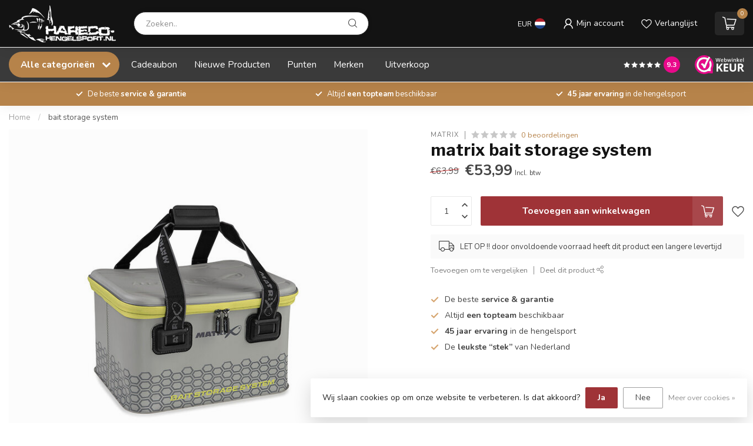

--- FILE ---
content_type: text/html;charset=utf-8
request_url: https://www.harecohengelsport.nl/bait-storage-system.html
body_size: 55211
content:
<!DOCTYPE html>
<html lang="nl">
  <head> 
    
    
    
    <meta name="tp-claim" content="19188ffc55cc8b">

    
    
<link rel="preconnect" href="https://cdn.webshopapp.com">
<link rel="preconnect" href="https://fonts.googleapis.com">
<link rel="preconnect" href="https://fonts.gstatic.com" crossorigin>
<!--

    Theme Proxima | v1.0.0.1912202301_1_347355
    Theme designed and created by Dyvelopment - We are true e-commerce heroes!

    For custom Lightspeed eCom development or design contact us at www.dyvelopment.com

      _____                  _                                  _   
     |  __ \                | |                                | |  
     | |  | |_   ___   _____| | ___  _ __  _ __ ___   ___ _ __ | |_ 
     | |  | | | | \ \ / / _ \ |/ _ \| '_ \| '_ ` _ \ / _ \ '_ \| __|
     | |__| | |_| |\ V /  __/ | (_) | |_) | | | | | |  __/ | | | |_ 
     |_____/ \__, | \_/ \___|_|\___/| .__/|_| |_| |_|\___|_| |_|\__|
              __/ |                 | |                             
             |___/                  |_|                             
-->


<meta charset="utf-8"/>
<!-- [START] 'blocks/head.rain' -->
<!--

  (c) 2008-2026 Lightspeed Netherlands B.V.
  http://www.lightspeedhq.com
  Generated: 20-01-2026 @ 05:42:25

-->
<link rel="canonical" href="https://www.harecohengelsport.nl/bait-storage-system.html"/>
<link rel="alternate" href="https://www.harecohengelsport.nl/index.rss" type="application/rss+xml" title="Nieuwe producten"/>
<link href="https://cdn.webshopapp.com/assets/cookielaw.css?2025-02-20" rel="stylesheet" type="text/css"/>
<meta name="robots" content="noodp,noydir"/>
<meta name="google-site-verification" content="4wIAJ7mfhN1dGz7sLZ_ZUb89IJjXBTjxs323A2KdBWo"/>
<meta property="og:url" content="https://www.harecohengelsport.nl/bait-storage-system.html?source=facebook"/>
<meta property="og:site_name" content="Hareco Hengelsport"/>
<meta property="og:title" content="Matrix Bait Storage System"/>
<meta property="og:description" content="Matrix fishing tackle produceert assortimenten voor: Method Visserij, Floatvissen, Feedervissen en Matchvissen | Hele assortiment bij Hareco Hengelsport.nl"/>
<meta property="og:image" content="https://cdn.webshopapp.com/shops/347355/files/447169912/matrix-bait-storage-system.jpg"/>
<script>
/* DyApps Theme Addons config */
if( !window.dyapps ){ window.dyapps = {}; }
window.dyapps.addons = {
 "enabled": true,
 "created_at": "22-06-2023 14:26:19",
 "settings": {
    "matrix_separator": ",",
    "filterGroupSwatches": [],
    "swatchesForCustomFields": [],
    "plan": {
     "can_variant_group": true,
     "can_stockify": true,
     "can_vat_switcher": true,
     "can_age_popup": false,
     "can_custom_qty": false,
     "can_data01_colors": false
    },
    "advancedVariants": {
     "enabled": false,
     "price_in_dropdown": true,
     "stockify_in_dropdown": true,
     "disable_out_of_stock": true,
     "grid_swatches_container_selector": ".dy-collection-grid-swatch-holder",
     "grid_swatches_position": "left",
     "grid_swatches_max_colors": 4,
     "grid_swatches_enabled": true,
     "variant_status_icon": false,
     "display_type": "select",
     "product_swatches_size": "default",
     "live_pricing": true
    },
    "age_popup": {
     "enabled": false,
     "logo_url": "",
     "image_footer_url": "",
     "text": {
                 
        "nl": {
         "content": "<h3>Bevestig je leeftijd<\/h3><p>Je moet 18 jaar of ouder zijn om deze website te bezoeken.<\/p>",
         "content_no": "<h3>Sorry!<\/h3><p>Je kunt deze website helaas niet bezoeken.<\/p>",
         "button_yes": "Ik ben 18 jaar of ouder",
         "button_no": "Ik ben jonger dan 18",
        }        }
    },
    "stockify": {
     "enabled": false,
     "stock_trigger_type": "outofstock",
     "optin_policy": false,
     "api": "https://my.dyapps.io/api/public/8a35fafdb2/stockify/subscribe",
     "text": {
                 
        "nl": {
         "email_placeholder": "Jouw e-mailadres",
         "button_trigger": "Geef me een seintje bij voorraad",
         "button_submit": "Houd me op de hoogte!",
         "title": "Laat je e-mailadres achter",
         "desc": "Helaas is dit product momenteel uitverkocht. Laat je e-mailadres achter en we sturen je een e-mail wanneer het product weer beschikbaar is.",
         "bottom_text": "We gebruiken je gegevens alleen voor deze email. Meer info in onze <a href=\"\/service\/privacy-policy\/\" target=\"_blank\">privacy policy<\/a>."
        }        }
    },
    "categoryBanners": {
     "enabled": true,
     "mobile_breakpoint": "576px",
     "category_banner": [],
     "banners": {
             }
    }
 },
 "swatches": {
 "default": {"is_default": true, "type": "multi", "values": {"background-size": "10px 10px", "background-position": "0 0, 0 5px, 5px -5px, -5px 0px", "background-image": "linear-gradient(45deg, rgba(100,100,100,0.3) 25%, transparent 25%),  linear-gradient(-45deg, rgba(100,100,100,0.3) 25%, transparent 25%),  linear-gradient(45deg, transparent 75%, rgba(100,100,100,0.3) 75%),  linear-gradient(-45deg, transparent 75%, rgba(100,100,100,0.3) 75%)"}} ,   }
};
</script>
<script>
(function(w,d,s,l,i){w[l]=w[l]||[];w[l].push({'gtm.start':
new Date().getTime(),event:'gtm.js'});var f=d.getElementsByTagName(s)[0],
j=d.createElement(s),dl=l!='dataLayer'?'&l='+l:'';j.async=true;j.src=
'https://www.googletagmanager.com/gtm.js?id='+i+dl;f.parentNode.insertBefore(j,f);
})(window,document,'script','dataLayer','GTM-KMR4TGDF');
</script>
<script>
<meta name="tp-claim" content="19188ffc55cc8b">

</script>
<!--[if lt IE 9]>
<script src="https://cdn.webshopapp.com/assets/html5shiv.js?2025-02-20"></script>
<![endif]-->
<!-- [END] 'blocks/head.rain' -->

<title>Matrix Bait Storage System - Hareco Hengelsport</title>

<meta name="dyapps-addons-enabled" content="true">
<meta name="dyapps-addons-version" content="2022081001">
<meta name="dyapps-theme-name" content="Proxima">
<meta name="dyapps-theme-editor" content="true">

<meta name="description" content="Matrix fishing tackle produceert assortimenten voor: Method Visserij, Floatvissen, Feedervissen en Matchvissen | Hele assortiment bij Hareco Hengelsport.nl" />
<meta name="keywords" content="matrix, bait, storage, system, Hengelsport, Vissen, Karper, Karpervissen, Brasem, Voorn, Witvissen, Snoek, Snoekbaars, Baars, Roofvissen, Zeevissen, Meerval, Meervalvissen" />

<meta http-equiv="X-UA-Compatible" content="IE=edge">
<meta name="viewport" content="width=device-width, initial-scale=1">

<link rel="shortcut icon" href="https://cdn.webshopapp.com/shops/347355/themes/183210/v/2082646/assets/favicon.ico?20240124093640" type="image/x-icon" />
<link rel="preload" as="image" href="https://cdn.webshopapp.com/shops/347355/themes/183210/v/1951743/assets/logo.png?20240124093639">


	<link rel="preload" as="image" href="https://cdn.webshopapp.com/shops/347355/files/447169912/650x650x2/matrix-bait-storage-system.jpg">

<script src="https://cdn.webshopapp.com/shops/347355/themes/183210/assets/jquery-1-12-4-min.js?20260114212549" defer></script>
<script>if(navigator.userAgent.indexOf("MSIE ") > -1 || navigator.userAgent.indexOf("Trident/") > -1) { document.write('<script src="https://cdn.webshopapp.com/shops/347355/themes/183210/assets/intersection-observer-polyfill.js?20260114212549">\x3C/script>') }</script>

<style>/*!
 * Bootstrap Reboot v4.6.1 (https://getbootstrap.com/)
 * Copyright 2011-2021 The Bootstrap Authors
 * Copyright 2011-2021 Twitter, Inc.
 * Licensed under MIT (https://github.com/twbs/bootstrap/blob/main/LICENSE)
 * Forked from Normalize.css, licensed MIT (https://github.com/necolas/normalize.css/blob/master/LICENSE.md)
 */*,*::before,*::after{box-sizing:border-box}html{font-family:sans-serif;line-height:1.15;-webkit-text-size-adjust:100%;-webkit-tap-highlight-color:rgba(0,0,0,0)}article,aside,figcaption,figure,footer,header,hgroup,main,nav,section{display:block}body{margin:0;font-family:-apple-system,BlinkMacSystemFont,"Segoe UI",Roboto,"Helvetica Neue",Arial,"Noto Sans","Liberation Sans",sans-serif,"Apple Color Emoji","Segoe UI Emoji","Segoe UI Symbol","Noto Color Emoji";font-size:1rem;font-weight:400;line-height:1.42857143;color:#212529;text-align:left;background-color:#fff}[tabindex="-1"]:focus:not(:focus-visible){outline:0 !important}hr{box-sizing:content-box;height:0;overflow:visible}h1,h2,h3,h4,h5,h6{margin-top:0;margin-bottom:.5rem}p{margin-top:0;margin-bottom:1rem}abbr[title],abbr[data-original-title]{text-decoration:underline;text-decoration:underline dotted;cursor:help;border-bottom:0;text-decoration-skip-ink:none}address{margin-bottom:1rem;font-style:normal;line-height:inherit}ol,ul,dl{margin-top:0;margin-bottom:1rem}ol ol,ul ul,ol ul,ul ol{margin-bottom:0}dt{font-weight:700}dd{margin-bottom:.5rem;margin-left:0}blockquote{margin:0 0 1rem}b,strong{font-weight:bolder}small{font-size:80%}sub,sup{position:relative;font-size:75%;line-height:0;vertical-align:baseline}sub{bottom:-0.25em}sup{top:-0.5em}a{color:#007bff;text-decoration:none;background-color:transparent}a:hover{color:#0056b3;text-decoration:underline}a:not([href]):not([class]){color:inherit;text-decoration:none}a:not([href]):not([class]):hover{color:inherit;text-decoration:none}pre,code,kbd,samp{font-family:SFMono-Regular,Menlo,Monaco,Consolas,"Liberation Mono","Courier New",monospace;font-size:1em}pre{margin-top:0;margin-bottom:1rem;overflow:auto;-ms-overflow-style:scrollbar}figure{margin:0 0 1rem}img{vertical-align:middle;border-style:none}svg{overflow:hidden;vertical-align:middle}table{border-collapse:collapse}caption{padding-top:.75rem;padding-bottom:.75rem;color:#6c757d;text-align:left;caption-side:bottom}th{text-align:inherit;text-align:-webkit-match-parent}label{display:inline-block;margin-bottom:.5rem}button{border-radius:0}button:focus:not(:focus-visible){outline:0}input,button,select,optgroup,textarea{margin:0;font-family:inherit;font-size:inherit;line-height:inherit}button,input{overflow:visible}button,select{text-transform:none}[role=button]{cursor:pointer}select{word-wrap:normal}button,[type=button],[type=reset],[type=submit]{-webkit-appearance:button}button:not(:disabled),[type=button]:not(:disabled),[type=reset]:not(:disabled),[type=submit]:not(:disabled){cursor:pointer}button::-moz-focus-inner,[type=button]::-moz-focus-inner,[type=reset]::-moz-focus-inner,[type=submit]::-moz-focus-inner{padding:0;border-style:none}input[type=radio],input[type=checkbox]{box-sizing:border-box;padding:0}textarea{overflow:auto;resize:vertical}fieldset{min-width:0;padding:0;margin:0;border:0}legend{display:block;width:100%;max-width:100%;padding:0;margin-bottom:.5rem;font-size:1.5rem;line-height:inherit;color:inherit;white-space:normal}progress{vertical-align:baseline}[type=number]::-webkit-inner-spin-button,[type=number]::-webkit-outer-spin-button{height:auto}[type=search]{outline-offset:-2px;-webkit-appearance:none}[type=search]::-webkit-search-decoration{-webkit-appearance:none}::-webkit-file-upload-button{font:inherit;-webkit-appearance:button}output{display:inline-block}summary{display:list-item;cursor:pointer}template{display:none}[hidden]{display:none !important}/*!
 * Bootstrap Grid v4.6.1 (https://getbootstrap.com/)
 * Copyright 2011-2021 The Bootstrap Authors
 * Copyright 2011-2021 Twitter, Inc.
 * Licensed under MIT (https://github.com/twbs/bootstrap/blob/main/LICENSE)
 */html{box-sizing:border-box;-ms-overflow-style:scrollbar}*,*::before,*::after{box-sizing:inherit}.container,.container-fluid,.container-xl,.container-lg,.container-md,.container-sm{width:100%;padding-right:15px;padding-left:15px;margin-right:auto;margin-left:auto}@media(min-width: 576px){.container-sm,.container{max-width:540px}}@media(min-width: 768px){.container-md,.container-sm,.container{max-width:720px}}@media(min-width: 992px){.container-lg,.container-md,.container-sm,.container{max-width:960px}}@media(min-width: 1200px){.container-xl,.container-lg,.container-md,.container-sm,.container{max-width:1140px}}.row{display:flex;flex-wrap:wrap;margin-right:-15px;margin-left:-15px}.no-gutters{margin-right:0;margin-left:0}.no-gutters>.col,.no-gutters>[class*=col-]{padding-right:0;padding-left:0}.col-xl,.col-xl-auto,.col-xl-12,.col-xl-11,.col-xl-10,.col-xl-9,.col-xl-8,.col-xl-7,.col-xl-6,.col-xl-5,.col-xl-4,.col-xl-3,.col-xl-2,.col-xl-1,.col-lg,.col-lg-auto,.col-lg-12,.col-lg-11,.col-lg-10,.col-lg-9,.col-lg-8,.col-lg-7,.col-lg-6,.col-lg-5,.col-lg-4,.col-lg-3,.col-lg-2,.col-lg-1,.col-md,.col-md-auto,.col-md-12,.col-md-11,.col-md-10,.col-md-9,.col-md-8,.col-md-7,.col-md-6,.col-md-5,.col-md-4,.col-md-3,.col-md-2,.col-md-1,.col-sm,.col-sm-auto,.col-sm-12,.col-sm-11,.col-sm-10,.col-sm-9,.col-sm-8,.col-sm-7,.col-sm-6,.col-sm-5,.col-sm-4,.col-sm-3,.col-sm-2,.col-sm-1,.col,.col-auto,.col-12,.col-11,.col-10,.col-9,.col-8,.col-7,.col-6,.col-5,.col-4,.col-3,.col-2,.col-1{position:relative;width:100%;padding-right:15px;padding-left:15px}.col{flex-basis:0;flex-grow:1;max-width:100%}.row-cols-1>*{flex:0 0 100%;max-width:100%}.row-cols-2>*{flex:0 0 50%;max-width:50%}.row-cols-3>*{flex:0 0 33.3333333333%;max-width:33.3333333333%}.row-cols-4>*{flex:0 0 25%;max-width:25%}.row-cols-5>*{flex:0 0 20%;max-width:20%}.row-cols-6>*{flex:0 0 16.6666666667%;max-width:16.6666666667%}.col-auto{flex:0 0 auto;width:auto;max-width:100%}.col-1{flex:0 0 8.33333333%;max-width:8.33333333%}.col-2{flex:0 0 16.66666667%;max-width:16.66666667%}.col-3{flex:0 0 25%;max-width:25%}.col-4{flex:0 0 33.33333333%;max-width:33.33333333%}.col-5{flex:0 0 41.66666667%;max-width:41.66666667%}.col-6{flex:0 0 50%;max-width:50%}.col-7{flex:0 0 58.33333333%;max-width:58.33333333%}.col-8{flex:0 0 66.66666667%;max-width:66.66666667%}.col-9{flex:0 0 75%;max-width:75%}.col-10{flex:0 0 83.33333333%;max-width:83.33333333%}.col-11{flex:0 0 91.66666667%;max-width:91.66666667%}.col-12{flex:0 0 100%;max-width:100%}.order-first{order:-1}.order-last{order:13}.order-0{order:0}.order-1{order:1}.order-2{order:2}.order-3{order:3}.order-4{order:4}.order-5{order:5}.order-6{order:6}.order-7{order:7}.order-8{order:8}.order-9{order:9}.order-10{order:10}.order-11{order:11}.order-12{order:12}.offset-1{margin-left:8.33333333%}.offset-2{margin-left:16.66666667%}.offset-3{margin-left:25%}.offset-4{margin-left:33.33333333%}.offset-5{margin-left:41.66666667%}.offset-6{margin-left:50%}.offset-7{margin-left:58.33333333%}.offset-8{margin-left:66.66666667%}.offset-9{margin-left:75%}.offset-10{margin-left:83.33333333%}.offset-11{margin-left:91.66666667%}@media(min-width: 576px){.col-sm{flex-basis:0;flex-grow:1;max-width:100%}.row-cols-sm-1>*{flex:0 0 100%;max-width:100%}.row-cols-sm-2>*{flex:0 0 50%;max-width:50%}.row-cols-sm-3>*{flex:0 0 33.3333333333%;max-width:33.3333333333%}.row-cols-sm-4>*{flex:0 0 25%;max-width:25%}.row-cols-sm-5>*{flex:0 0 20%;max-width:20%}.row-cols-sm-6>*{flex:0 0 16.6666666667%;max-width:16.6666666667%}.col-sm-auto{flex:0 0 auto;width:auto;max-width:100%}.col-sm-1{flex:0 0 8.33333333%;max-width:8.33333333%}.col-sm-2{flex:0 0 16.66666667%;max-width:16.66666667%}.col-sm-3{flex:0 0 25%;max-width:25%}.col-sm-4{flex:0 0 33.33333333%;max-width:33.33333333%}.col-sm-5{flex:0 0 41.66666667%;max-width:41.66666667%}.col-sm-6{flex:0 0 50%;max-width:50%}.col-sm-7{flex:0 0 58.33333333%;max-width:58.33333333%}.col-sm-8{flex:0 0 66.66666667%;max-width:66.66666667%}.col-sm-9{flex:0 0 75%;max-width:75%}.col-sm-10{flex:0 0 83.33333333%;max-width:83.33333333%}.col-sm-11{flex:0 0 91.66666667%;max-width:91.66666667%}.col-sm-12{flex:0 0 100%;max-width:100%}.order-sm-first{order:-1}.order-sm-last{order:13}.order-sm-0{order:0}.order-sm-1{order:1}.order-sm-2{order:2}.order-sm-3{order:3}.order-sm-4{order:4}.order-sm-5{order:5}.order-sm-6{order:6}.order-sm-7{order:7}.order-sm-8{order:8}.order-sm-9{order:9}.order-sm-10{order:10}.order-sm-11{order:11}.order-sm-12{order:12}.offset-sm-0{margin-left:0}.offset-sm-1{margin-left:8.33333333%}.offset-sm-2{margin-left:16.66666667%}.offset-sm-3{margin-left:25%}.offset-sm-4{margin-left:33.33333333%}.offset-sm-5{margin-left:41.66666667%}.offset-sm-6{margin-left:50%}.offset-sm-7{margin-left:58.33333333%}.offset-sm-8{margin-left:66.66666667%}.offset-sm-9{margin-left:75%}.offset-sm-10{margin-left:83.33333333%}.offset-sm-11{margin-left:91.66666667%}}@media(min-width: 768px){.col-md{flex-basis:0;flex-grow:1;max-width:100%}.row-cols-md-1>*{flex:0 0 100%;max-width:100%}.row-cols-md-2>*{flex:0 0 50%;max-width:50%}.row-cols-md-3>*{flex:0 0 33.3333333333%;max-width:33.3333333333%}.row-cols-md-4>*{flex:0 0 25%;max-width:25%}.row-cols-md-5>*{flex:0 0 20%;max-width:20%}.row-cols-md-6>*{flex:0 0 16.6666666667%;max-width:16.6666666667%}.col-md-auto{flex:0 0 auto;width:auto;max-width:100%}.col-md-1{flex:0 0 8.33333333%;max-width:8.33333333%}.col-md-2{flex:0 0 16.66666667%;max-width:16.66666667%}.col-md-3{flex:0 0 25%;max-width:25%}.col-md-4{flex:0 0 33.33333333%;max-width:33.33333333%}.col-md-5{flex:0 0 41.66666667%;max-width:41.66666667%}.col-md-6{flex:0 0 50%;max-width:50%}.col-md-7{flex:0 0 58.33333333%;max-width:58.33333333%}.col-md-8{flex:0 0 66.66666667%;max-width:66.66666667%}.col-md-9{flex:0 0 75%;max-width:75%}.col-md-10{flex:0 0 83.33333333%;max-width:83.33333333%}.col-md-11{flex:0 0 91.66666667%;max-width:91.66666667%}.col-md-12{flex:0 0 100%;max-width:100%}.order-md-first{order:-1}.order-md-last{order:13}.order-md-0{order:0}.order-md-1{order:1}.order-md-2{order:2}.order-md-3{order:3}.order-md-4{order:4}.order-md-5{order:5}.order-md-6{order:6}.order-md-7{order:7}.order-md-8{order:8}.order-md-9{order:9}.order-md-10{order:10}.order-md-11{order:11}.order-md-12{order:12}.offset-md-0{margin-left:0}.offset-md-1{margin-left:8.33333333%}.offset-md-2{margin-left:16.66666667%}.offset-md-3{margin-left:25%}.offset-md-4{margin-left:33.33333333%}.offset-md-5{margin-left:41.66666667%}.offset-md-6{margin-left:50%}.offset-md-7{margin-left:58.33333333%}.offset-md-8{margin-left:66.66666667%}.offset-md-9{margin-left:75%}.offset-md-10{margin-left:83.33333333%}.offset-md-11{margin-left:91.66666667%}}@media(min-width: 992px){.col-lg{flex-basis:0;flex-grow:1;max-width:100%}.row-cols-lg-1>*{flex:0 0 100%;max-width:100%}.row-cols-lg-2>*{flex:0 0 50%;max-width:50%}.row-cols-lg-3>*{flex:0 0 33.3333333333%;max-width:33.3333333333%}.row-cols-lg-4>*{flex:0 0 25%;max-width:25%}.row-cols-lg-5>*{flex:0 0 20%;max-width:20%}.row-cols-lg-6>*{flex:0 0 16.6666666667%;max-width:16.6666666667%}.col-lg-auto{flex:0 0 auto;width:auto;max-width:100%}.col-lg-1{flex:0 0 8.33333333%;max-width:8.33333333%}.col-lg-2{flex:0 0 16.66666667%;max-width:16.66666667%}.col-lg-3{flex:0 0 25%;max-width:25%}.col-lg-4{flex:0 0 33.33333333%;max-width:33.33333333%}.col-lg-5{flex:0 0 41.66666667%;max-width:41.66666667%}.col-lg-6{flex:0 0 50%;max-width:50%}.col-lg-7{flex:0 0 58.33333333%;max-width:58.33333333%}.col-lg-8{flex:0 0 66.66666667%;max-width:66.66666667%}.col-lg-9{flex:0 0 75%;max-width:75%}.col-lg-10{flex:0 0 83.33333333%;max-width:83.33333333%}.col-lg-11{flex:0 0 91.66666667%;max-width:91.66666667%}.col-lg-12{flex:0 0 100%;max-width:100%}.order-lg-first{order:-1}.order-lg-last{order:13}.order-lg-0{order:0}.order-lg-1{order:1}.order-lg-2{order:2}.order-lg-3{order:3}.order-lg-4{order:4}.order-lg-5{order:5}.order-lg-6{order:6}.order-lg-7{order:7}.order-lg-8{order:8}.order-lg-9{order:9}.order-lg-10{order:10}.order-lg-11{order:11}.order-lg-12{order:12}.offset-lg-0{margin-left:0}.offset-lg-1{margin-left:8.33333333%}.offset-lg-2{margin-left:16.66666667%}.offset-lg-3{margin-left:25%}.offset-lg-4{margin-left:33.33333333%}.offset-lg-5{margin-left:41.66666667%}.offset-lg-6{margin-left:50%}.offset-lg-7{margin-left:58.33333333%}.offset-lg-8{margin-left:66.66666667%}.offset-lg-9{margin-left:75%}.offset-lg-10{margin-left:83.33333333%}.offset-lg-11{margin-left:91.66666667%}}@media(min-width: 1200px){.col-xl{flex-basis:0;flex-grow:1;max-width:100%}.row-cols-xl-1>*{flex:0 0 100%;max-width:100%}.row-cols-xl-2>*{flex:0 0 50%;max-width:50%}.row-cols-xl-3>*{flex:0 0 33.3333333333%;max-width:33.3333333333%}.row-cols-xl-4>*{flex:0 0 25%;max-width:25%}.row-cols-xl-5>*{flex:0 0 20%;max-width:20%}.row-cols-xl-6>*{flex:0 0 16.6666666667%;max-width:16.6666666667%}.col-xl-auto{flex:0 0 auto;width:auto;max-width:100%}.col-xl-1{flex:0 0 8.33333333%;max-width:8.33333333%}.col-xl-2{flex:0 0 16.66666667%;max-width:16.66666667%}.col-xl-3{flex:0 0 25%;max-width:25%}.col-xl-4{flex:0 0 33.33333333%;max-width:33.33333333%}.col-xl-5{flex:0 0 41.66666667%;max-width:41.66666667%}.col-xl-6{flex:0 0 50%;max-width:50%}.col-xl-7{flex:0 0 58.33333333%;max-width:58.33333333%}.col-xl-8{flex:0 0 66.66666667%;max-width:66.66666667%}.col-xl-9{flex:0 0 75%;max-width:75%}.col-xl-10{flex:0 0 83.33333333%;max-width:83.33333333%}.col-xl-11{flex:0 0 91.66666667%;max-width:91.66666667%}.col-xl-12{flex:0 0 100%;max-width:100%}.order-xl-first{order:-1}.order-xl-last{order:13}.order-xl-0{order:0}.order-xl-1{order:1}.order-xl-2{order:2}.order-xl-3{order:3}.order-xl-4{order:4}.order-xl-5{order:5}.order-xl-6{order:6}.order-xl-7{order:7}.order-xl-8{order:8}.order-xl-9{order:9}.order-xl-10{order:10}.order-xl-11{order:11}.order-xl-12{order:12}.offset-xl-0{margin-left:0}.offset-xl-1{margin-left:8.33333333%}.offset-xl-2{margin-left:16.66666667%}.offset-xl-3{margin-left:25%}.offset-xl-4{margin-left:33.33333333%}.offset-xl-5{margin-left:41.66666667%}.offset-xl-6{margin-left:50%}.offset-xl-7{margin-left:58.33333333%}.offset-xl-8{margin-left:66.66666667%}.offset-xl-9{margin-left:75%}.offset-xl-10{margin-left:83.33333333%}.offset-xl-11{margin-left:91.66666667%}}.d-none{display:none !important}.d-inline{display:inline !important}.d-inline-block{display:inline-block !important}.d-block{display:block !important}.d-table{display:table !important}.d-table-row{display:table-row !important}.d-table-cell{display:table-cell !important}.d-flex{display:flex !important}.d-inline-flex{display:inline-flex !important}@media(min-width: 576px){.d-sm-none{display:none !important}.d-sm-inline{display:inline !important}.d-sm-inline-block{display:inline-block !important}.d-sm-block{display:block !important}.d-sm-table{display:table !important}.d-sm-table-row{display:table-row !important}.d-sm-table-cell{display:table-cell !important}.d-sm-flex{display:flex !important}.d-sm-inline-flex{display:inline-flex !important}}@media(min-width: 768px){.d-md-none{display:none !important}.d-md-inline{display:inline !important}.d-md-inline-block{display:inline-block !important}.d-md-block{display:block !important}.d-md-table{display:table !important}.d-md-table-row{display:table-row !important}.d-md-table-cell{display:table-cell !important}.d-md-flex{display:flex !important}.d-md-inline-flex{display:inline-flex !important}}@media(min-width: 992px){.d-lg-none{display:none !important}.d-lg-inline{display:inline !important}.d-lg-inline-block{display:inline-block !important}.d-lg-block{display:block !important}.d-lg-table{display:table !important}.d-lg-table-row{display:table-row !important}.d-lg-table-cell{display:table-cell !important}.d-lg-flex{display:flex !important}.d-lg-inline-flex{display:inline-flex !important}}@media(min-width: 1200px){.d-xl-none{display:none !important}.d-xl-inline{display:inline !important}.d-xl-inline-block{display:inline-block !important}.d-xl-block{display:block !important}.d-xl-table{display:table !important}.d-xl-table-row{display:table-row !important}.d-xl-table-cell{display:table-cell !important}.d-xl-flex{display:flex !important}.d-xl-inline-flex{display:inline-flex !important}}@media print{.d-print-none{display:none !important}.d-print-inline{display:inline !important}.d-print-inline-block{display:inline-block !important}.d-print-block{display:block !important}.d-print-table{display:table !important}.d-print-table-row{display:table-row !important}.d-print-table-cell{display:table-cell !important}.d-print-flex{display:flex !important}.d-print-inline-flex{display:inline-flex !important}}.flex-row{flex-direction:row !important}.flex-column{flex-direction:column !important}.flex-row-reverse{flex-direction:row-reverse !important}.flex-column-reverse{flex-direction:column-reverse !important}.flex-wrap{flex-wrap:wrap !important}.flex-nowrap{flex-wrap:nowrap !important}.flex-wrap-reverse{flex-wrap:wrap-reverse !important}.flex-fill{flex:1 1 auto !important}.flex-grow-0{flex-grow:0 !important}.flex-grow-1{flex-grow:1 !important}.flex-shrink-0{flex-shrink:0 !important}.flex-shrink-1{flex-shrink:1 !important}.justify-content-start{justify-content:flex-start !important}.justify-content-end{justify-content:flex-end !important}.justify-content-center{justify-content:center !important}.justify-content-between{justify-content:space-between !important}.justify-content-around{justify-content:space-around !important}.align-items-start{align-items:flex-start !important}.align-items-end{align-items:flex-end !important}.align-items-center{align-items:center !important}.align-items-baseline{align-items:baseline !important}.align-items-stretch{align-items:stretch !important}.align-content-start{align-content:flex-start !important}.align-content-end{align-content:flex-end !important}.align-content-center{align-content:center !important}.align-content-between{align-content:space-between !important}.align-content-around{align-content:space-around !important}.align-content-stretch{align-content:stretch !important}.align-self-auto{align-self:auto !important}.align-self-start{align-self:flex-start !important}.align-self-end{align-self:flex-end !important}.align-self-center{align-self:center !important}.align-self-baseline{align-self:baseline !important}.align-self-stretch{align-self:stretch !important}@media(min-width: 576px){.flex-sm-row{flex-direction:row !important}.flex-sm-column{flex-direction:column !important}.flex-sm-row-reverse{flex-direction:row-reverse !important}.flex-sm-column-reverse{flex-direction:column-reverse !important}.flex-sm-wrap{flex-wrap:wrap !important}.flex-sm-nowrap{flex-wrap:nowrap !important}.flex-sm-wrap-reverse{flex-wrap:wrap-reverse !important}.flex-sm-fill{flex:1 1 auto !important}.flex-sm-grow-0{flex-grow:0 !important}.flex-sm-grow-1{flex-grow:1 !important}.flex-sm-shrink-0{flex-shrink:0 !important}.flex-sm-shrink-1{flex-shrink:1 !important}.justify-content-sm-start{justify-content:flex-start !important}.justify-content-sm-end{justify-content:flex-end !important}.justify-content-sm-center{justify-content:center !important}.justify-content-sm-between{justify-content:space-between !important}.justify-content-sm-around{justify-content:space-around !important}.align-items-sm-start{align-items:flex-start !important}.align-items-sm-end{align-items:flex-end !important}.align-items-sm-center{align-items:center !important}.align-items-sm-baseline{align-items:baseline !important}.align-items-sm-stretch{align-items:stretch !important}.align-content-sm-start{align-content:flex-start !important}.align-content-sm-end{align-content:flex-end !important}.align-content-sm-center{align-content:center !important}.align-content-sm-between{align-content:space-between !important}.align-content-sm-around{align-content:space-around !important}.align-content-sm-stretch{align-content:stretch !important}.align-self-sm-auto{align-self:auto !important}.align-self-sm-start{align-self:flex-start !important}.align-self-sm-end{align-self:flex-end !important}.align-self-sm-center{align-self:center !important}.align-self-sm-baseline{align-self:baseline !important}.align-self-sm-stretch{align-self:stretch !important}}@media(min-width: 768px){.flex-md-row{flex-direction:row !important}.flex-md-column{flex-direction:column !important}.flex-md-row-reverse{flex-direction:row-reverse !important}.flex-md-column-reverse{flex-direction:column-reverse !important}.flex-md-wrap{flex-wrap:wrap !important}.flex-md-nowrap{flex-wrap:nowrap !important}.flex-md-wrap-reverse{flex-wrap:wrap-reverse !important}.flex-md-fill{flex:1 1 auto !important}.flex-md-grow-0{flex-grow:0 !important}.flex-md-grow-1{flex-grow:1 !important}.flex-md-shrink-0{flex-shrink:0 !important}.flex-md-shrink-1{flex-shrink:1 !important}.justify-content-md-start{justify-content:flex-start !important}.justify-content-md-end{justify-content:flex-end !important}.justify-content-md-center{justify-content:center !important}.justify-content-md-between{justify-content:space-between !important}.justify-content-md-around{justify-content:space-around !important}.align-items-md-start{align-items:flex-start !important}.align-items-md-end{align-items:flex-end !important}.align-items-md-center{align-items:center !important}.align-items-md-baseline{align-items:baseline !important}.align-items-md-stretch{align-items:stretch !important}.align-content-md-start{align-content:flex-start !important}.align-content-md-end{align-content:flex-end !important}.align-content-md-center{align-content:center !important}.align-content-md-between{align-content:space-between !important}.align-content-md-around{align-content:space-around !important}.align-content-md-stretch{align-content:stretch !important}.align-self-md-auto{align-self:auto !important}.align-self-md-start{align-self:flex-start !important}.align-self-md-end{align-self:flex-end !important}.align-self-md-center{align-self:center !important}.align-self-md-baseline{align-self:baseline !important}.align-self-md-stretch{align-self:stretch !important}}@media(min-width: 992px){.flex-lg-row{flex-direction:row !important}.flex-lg-column{flex-direction:column !important}.flex-lg-row-reverse{flex-direction:row-reverse !important}.flex-lg-column-reverse{flex-direction:column-reverse !important}.flex-lg-wrap{flex-wrap:wrap !important}.flex-lg-nowrap{flex-wrap:nowrap !important}.flex-lg-wrap-reverse{flex-wrap:wrap-reverse !important}.flex-lg-fill{flex:1 1 auto !important}.flex-lg-grow-0{flex-grow:0 !important}.flex-lg-grow-1{flex-grow:1 !important}.flex-lg-shrink-0{flex-shrink:0 !important}.flex-lg-shrink-1{flex-shrink:1 !important}.justify-content-lg-start{justify-content:flex-start !important}.justify-content-lg-end{justify-content:flex-end !important}.justify-content-lg-center{justify-content:center !important}.justify-content-lg-between{justify-content:space-between !important}.justify-content-lg-around{justify-content:space-around !important}.align-items-lg-start{align-items:flex-start !important}.align-items-lg-end{align-items:flex-end !important}.align-items-lg-center{align-items:center !important}.align-items-lg-baseline{align-items:baseline !important}.align-items-lg-stretch{align-items:stretch !important}.align-content-lg-start{align-content:flex-start !important}.align-content-lg-end{align-content:flex-end !important}.align-content-lg-center{align-content:center !important}.align-content-lg-between{align-content:space-between !important}.align-content-lg-around{align-content:space-around !important}.align-content-lg-stretch{align-content:stretch !important}.align-self-lg-auto{align-self:auto !important}.align-self-lg-start{align-self:flex-start !important}.align-self-lg-end{align-self:flex-end !important}.align-self-lg-center{align-self:center !important}.align-self-lg-baseline{align-self:baseline !important}.align-self-lg-stretch{align-self:stretch !important}}@media(min-width: 1200px){.flex-xl-row{flex-direction:row !important}.flex-xl-column{flex-direction:column !important}.flex-xl-row-reverse{flex-direction:row-reverse !important}.flex-xl-column-reverse{flex-direction:column-reverse !important}.flex-xl-wrap{flex-wrap:wrap !important}.flex-xl-nowrap{flex-wrap:nowrap !important}.flex-xl-wrap-reverse{flex-wrap:wrap-reverse !important}.flex-xl-fill{flex:1 1 auto !important}.flex-xl-grow-0{flex-grow:0 !important}.flex-xl-grow-1{flex-grow:1 !important}.flex-xl-shrink-0{flex-shrink:0 !important}.flex-xl-shrink-1{flex-shrink:1 !important}.justify-content-xl-start{justify-content:flex-start !important}.justify-content-xl-end{justify-content:flex-end !important}.justify-content-xl-center{justify-content:center !important}.justify-content-xl-between{justify-content:space-between !important}.justify-content-xl-around{justify-content:space-around !important}.align-items-xl-start{align-items:flex-start !important}.align-items-xl-end{align-items:flex-end !important}.align-items-xl-center{align-items:center !important}.align-items-xl-baseline{align-items:baseline !important}.align-items-xl-stretch{align-items:stretch !important}.align-content-xl-start{align-content:flex-start !important}.align-content-xl-end{align-content:flex-end !important}.align-content-xl-center{align-content:center !important}.align-content-xl-between{align-content:space-between !important}.align-content-xl-around{align-content:space-around !important}.align-content-xl-stretch{align-content:stretch !important}.align-self-xl-auto{align-self:auto !important}.align-self-xl-start{align-self:flex-start !important}.align-self-xl-end{align-self:flex-end !important}.align-self-xl-center{align-self:center !important}.align-self-xl-baseline{align-self:baseline !important}.align-self-xl-stretch{align-self:stretch !important}}.m-0{margin:0 !important}.mt-0,.my-0{margin-top:0 !important}.mr-0,.mx-0{margin-right:0 !important}.mb-0,.my-0{margin-bottom:0 !important}.ml-0,.mx-0{margin-left:0 !important}.m-1{margin:5px !important}.mt-1,.my-1{margin-top:5px !important}.mr-1,.mx-1{margin-right:5px !important}.mb-1,.my-1{margin-bottom:5px !important}.ml-1,.mx-1{margin-left:5px !important}.m-2{margin:10px !important}.mt-2,.my-2{margin-top:10px !important}.mr-2,.mx-2{margin-right:10px !important}.mb-2,.my-2{margin-bottom:10px !important}.ml-2,.mx-2{margin-left:10px !important}.m-3{margin:15px !important}.mt-3,.my-3{margin-top:15px !important}.mr-3,.mx-3{margin-right:15px !important}.mb-3,.my-3{margin-bottom:15px !important}.ml-3,.mx-3{margin-left:15px !important}.m-4{margin:30px !important}.mt-4,.my-4{margin-top:30px !important}.mr-4,.mx-4{margin-right:30px !important}.mb-4,.my-4{margin-bottom:30px !important}.ml-4,.mx-4{margin-left:30px !important}.m-5{margin:50px !important}.mt-5,.my-5{margin-top:50px !important}.mr-5,.mx-5{margin-right:50px !important}.mb-5,.my-5{margin-bottom:50px !important}.ml-5,.mx-5{margin-left:50px !important}.m-6{margin:80px !important}.mt-6,.my-6{margin-top:80px !important}.mr-6,.mx-6{margin-right:80px !important}.mb-6,.my-6{margin-bottom:80px !important}.ml-6,.mx-6{margin-left:80px !important}.p-0{padding:0 !important}.pt-0,.py-0{padding-top:0 !important}.pr-0,.px-0{padding-right:0 !important}.pb-0,.py-0{padding-bottom:0 !important}.pl-0,.px-0{padding-left:0 !important}.p-1{padding:5px !important}.pt-1,.py-1{padding-top:5px !important}.pr-1,.px-1{padding-right:5px !important}.pb-1,.py-1{padding-bottom:5px !important}.pl-1,.px-1{padding-left:5px !important}.p-2{padding:10px !important}.pt-2,.py-2{padding-top:10px !important}.pr-2,.px-2{padding-right:10px !important}.pb-2,.py-2{padding-bottom:10px !important}.pl-2,.px-2{padding-left:10px !important}.p-3{padding:15px !important}.pt-3,.py-3{padding-top:15px !important}.pr-3,.px-3{padding-right:15px !important}.pb-3,.py-3{padding-bottom:15px !important}.pl-3,.px-3{padding-left:15px !important}.p-4{padding:30px !important}.pt-4,.py-4{padding-top:30px !important}.pr-4,.px-4{padding-right:30px !important}.pb-4,.py-4{padding-bottom:30px !important}.pl-4,.px-4{padding-left:30px !important}.p-5{padding:50px !important}.pt-5,.py-5{padding-top:50px !important}.pr-5,.px-5{padding-right:50px !important}.pb-5,.py-5{padding-bottom:50px !important}.pl-5,.px-5{padding-left:50px !important}.p-6{padding:80px !important}.pt-6,.py-6{padding-top:80px !important}.pr-6,.px-6{padding-right:80px !important}.pb-6,.py-6{padding-bottom:80px !important}.pl-6,.px-6{padding-left:80px !important}.m-n1{margin:-5px !important}.mt-n1,.my-n1{margin-top:-5px !important}.mr-n1,.mx-n1{margin-right:-5px !important}.mb-n1,.my-n1{margin-bottom:-5px !important}.ml-n1,.mx-n1{margin-left:-5px !important}.m-n2{margin:-10px !important}.mt-n2,.my-n2{margin-top:-10px !important}.mr-n2,.mx-n2{margin-right:-10px !important}.mb-n2,.my-n2{margin-bottom:-10px !important}.ml-n2,.mx-n2{margin-left:-10px !important}.m-n3{margin:-15px !important}.mt-n3,.my-n3{margin-top:-15px !important}.mr-n3,.mx-n3{margin-right:-15px !important}.mb-n3,.my-n3{margin-bottom:-15px !important}.ml-n3,.mx-n3{margin-left:-15px !important}.m-n4{margin:-30px !important}.mt-n4,.my-n4{margin-top:-30px !important}.mr-n4,.mx-n4{margin-right:-30px !important}.mb-n4,.my-n4{margin-bottom:-30px !important}.ml-n4,.mx-n4{margin-left:-30px !important}.m-n5{margin:-50px !important}.mt-n5,.my-n5{margin-top:-50px !important}.mr-n5,.mx-n5{margin-right:-50px !important}.mb-n5,.my-n5{margin-bottom:-50px !important}.ml-n5,.mx-n5{margin-left:-50px !important}.m-n6{margin:-80px !important}.mt-n6,.my-n6{margin-top:-80px !important}.mr-n6,.mx-n6{margin-right:-80px !important}.mb-n6,.my-n6{margin-bottom:-80px !important}.ml-n6,.mx-n6{margin-left:-80px !important}.m-auto{margin:auto !important}.mt-auto,.my-auto{margin-top:auto !important}.mr-auto,.mx-auto{margin-right:auto !important}.mb-auto,.my-auto{margin-bottom:auto !important}.ml-auto,.mx-auto{margin-left:auto !important}@media(min-width: 576px){.m-sm-0{margin:0 !important}.mt-sm-0,.my-sm-0{margin-top:0 !important}.mr-sm-0,.mx-sm-0{margin-right:0 !important}.mb-sm-0,.my-sm-0{margin-bottom:0 !important}.ml-sm-0,.mx-sm-0{margin-left:0 !important}.m-sm-1{margin:5px !important}.mt-sm-1,.my-sm-1{margin-top:5px !important}.mr-sm-1,.mx-sm-1{margin-right:5px !important}.mb-sm-1,.my-sm-1{margin-bottom:5px !important}.ml-sm-1,.mx-sm-1{margin-left:5px !important}.m-sm-2{margin:10px !important}.mt-sm-2,.my-sm-2{margin-top:10px !important}.mr-sm-2,.mx-sm-2{margin-right:10px !important}.mb-sm-2,.my-sm-2{margin-bottom:10px !important}.ml-sm-2,.mx-sm-2{margin-left:10px !important}.m-sm-3{margin:15px !important}.mt-sm-3,.my-sm-3{margin-top:15px !important}.mr-sm-3,.mx-sm-3{margin-right:15px !important}.mb-sm-3,.my-sm-3{margin-bottom:15px !important}.ml-sm-3,.mx-sm-3{margin-left:15px !important}.m-sm-4{margin:30px !important}.mt-sm-4,.my-sm-4{margin-top:30px !important}.mr-sm-4,.mx-sm-4{margin-right:30px !important}.mb-sm-4,.my-sm-4{margin-bottom:30px !important}.ml-sm-4,.mx-sm-4{margin-left:30px !important}.m-sm-5{margin:50px !important}.mt-sm-5,.my-sm-5{margin-top:50px !important}.mr-sm-5,.mx-sm-5{margin-right:50px !important}.mb-sm-5,.my-sm-5{margin-bottom:50px !important}.ml-sm-5,.mx-sm-5{margin-left:50px !important}.m-sm-6{margin:80px !important}.mt-sm-6,.my-sm-6{margin-top:80px !important}.mr-sm-6,.mx-sm-6{margin-right:80px !important}.mb-sm-6,.my-sm-6{margin-bottom:80px !important}.ml-sm-6,.mx-sm-6{margin-left:80px !important}.p-sm-0{padding:0 !important}.pt-sm-0,.py-sm-0{padding-top:0 !important}.pr-sm-0,.px-sm-0{padding-right:0 !important}.pb-sm-0,.py-sm-0{padding-bottom:0 !important}.pl-sm-0,.px-sm-0{padding-left:0 !important}.p-sm-1{padding:5px !important}.pt-sm-1,.py-sm-1{padding-top:5px !important}.pr-sm-1,.px-sm-1{padding-right:5px !important}.pb-sm-1,.py-sm-1{padding-bottom:5px !important}.pl-sm-1,.px-sm-1{padding-left:5px !important}.p-sm-2{padding:10px !important}.pt-sm-2,.py-sm-2{padding-top:10px !important}.pr-sm-2,.px-sm-2{padding-right:10px !important}.pb-sm-2,.py-sm-2{padding-bottom:10px !important}.pl-sm-2,.px-sm-2{padding-left:10px !important}.p-sm-3{padding:15px !important}.pt-sm-3,.py-sm-3{padding-top:15px !important}.pr-sm-3,.px-sm-3{padding-right:15px !important}.pb-sm-3,.py-sm-3{padding-bottom:15px !important}.pl-sm-3,.px-sm-3{padding-left:15px !important}.p-sm-4{padding:30px !important}.pt-sm-4,.py-sm-4{padding-top:30px !important}.pr-sm-4,.px-sm-4{padding-right:30px !important}.pb-sm-4,.py-sm-4{padding-bottom:30px !important}.pl-sm-4,.px-sm-4{padding-left:30px !important}.p-sm-5{padding:50px !important}.pt-sm-5,.py-sm-5{padding-top:50px !important}.pr-sm-5,.px-sm-5{padding-right:50px !important}.pb-sm-5,.py-sm-5{padding-bottom:50px !important}.pl-sm-5,.px-sm-5{padding-left:50px !important}.p-sm-6{padding:80px !important}.pt-sm-6,.py-sm-6{padding-top:80px !important}.pr-sm-6,.px-sm-6{padding-right:80px !important}.pb-sm-6,.py-sm-6{padding-bottom:80px !important}.pl-sm-6,.px-sm-6{padding-left:80px !important}.m-sm-n1{margin:-5px !important}.mt-sm-n1,.my-sm-n1{margin-top:-5px !important}.mr-sm-n1,.mx-sm-n1{margin-right:-5px !important}.mb-sm-n1,.my-sm-n1{margin-bottom:-5px !important}.ml-sm-n1,.mx-sm-n1{margin-left:-5px !important}.m-sm-n2{margin:-10px !important}.mt-sm-n2,.my-sm-n2{margin-top:-10px !important}.mr-sm-n2,.mx-sm-n2{margin-right:-10px !important}.mb-sm-n2,.my-sm-n2{margin-bottom:-10px !important}.ml-sm-n2,.mx-sm-n2{margin-left:-10px !important}.m-sm-n3{margin:-15px !important}.mt-sm-n3,.my-sm-n3{margin-top:-15px !important}.mr-sm-n3,.mx-sm-n3{margin-right:-15px !important}.mb-sm-n3,.my-sm-n3{margin-bottom:-15px !important}.ml-sm-n3,.mx-sm-n3{margin-left:-15px !important}.m-sm-n4{margin:-30px !important}.mt-sm-n4,.my-sm-n4{margin-top:-30px !important}.mr-sm-n4,.mx-sm-n4{margin-right:-30px !important}.mb-sm-n4,.my-sm-n4{margin-bottom:-30px !important}.ml-sm-n4,.mx-sm-n4{margin-left:-30px !important}.m-sm-n5{margin:-50px !important}.mt-sm-n5,.my-sm-n5{margin-top:-50px !important}.mr-sm-n5,.mx-sm-n5{margin-right:-50px !important}.mb-sm-n5,.my-sm-n5{margin-bottom:-50px !important}.ml-sm-n5,.mx-sm-n5{margin-left:-50px !important}.m-sm-n6{margin:-80px !important}.mt-sm-n6,.my-sm-n6{margin-top:-80px !important}.mr-sm-n6,.mx-sm-n6{margin-right:-80px !important}.mb-sm-n6,.my-sm-n6{margin-bottom:-80px !important}.ml-sm-n6,.mx-sm-n6{margin-left:-80px !important}.m-sm-auto{margin:auto !important}.mt-sm-auto,.my-sm-auto{margin-top:auto !important}.mr-sm-auto,.mx-sm-auto{margin-right:auto !important}.mb-sm-auto,.my-sm-auto{margin-bottom:auto !important}.ml-sm-auto,.mx-sm-auto{margin-left:auto !important}}@media(min-width: 768px){.m-md-0{margin:0 !important}.mt-md-0,.my-md-0{margin-top:0 !important}.mr-md-0,.mx-md-0{margin-right:0 !important}.mb-md-0,.my-md-0{margin-bottom:0 !important}.ml-md-0,.mx-md-0{margin-left:0 !important}.m-md-1{margin:5px !important}.mt-md-1,.my-md-1{margin-top:5px !important}.mr-md-1,.mx-md-1{margin-right:5px !important}.mb-md-1,.my-md-1{margin-bottom:5px !important}.ml-md-1,.mx-md-1{margin-left:5px !important}.m-md-2{margin:10px !important}.mt-md-2,.my-md-2{margin-top:10px !important}.mr-md-2,.mx-md-2{margin-right:10px !important}.mb-md-2,.my-md-2{margin-bottom:10px !important}.ml-md-2,.mx-md-2{margin-left:10px !important}.m-md-3{margin:15px !important}.mt-md-3,.my-md-3{margin-top:15px !important}.mr-md-3,.mx-md-3{margin-right:15px !important}.mb-md-3,.my-md-3{margin-bottom:15px !important}.ml-md-3,.mx-md-3{margin-left:15px !important}.m-md-4{margin:30px !important}.mt-md-4,.my-md-4{margin-top:30px !important}.mr-md-4,.mx-md-4{margin-right:30px !important}.mb-md-4,.my-md-4{margin-bottom:30px !important}.ml-md-4,.mx-md-4{margin-left:30px !important}.m-md-5{margin:50px !important}.mt-md-5,.my-md-5{margin-top:50px !important}.mr-md-5,.mx-md-5{margin-right:50px !important}.mb-md-5,.my-md-5{margin-bottom:50px !important}.ml-md-5,.mx-md-5{margin-left:50px !important}.m-md-6{margin:80px !important}.mt-md-6,.my-md-6{margin-top:80px !important}.mr-md-6,.mx-md-6{margin-right:80px !important}.mb-md-6,.my-md-6{margin-bottom:80px !important}.ml-md-6,.mx-md-6{margin-left:80px !important}.p-md-0{padding:0 !important}.pt-md-0,.py-md-0{padding-top:0 !important}.pr-md-0,.px-md-0{padding-right:0 !important}.pb-md-0,.py-md-0{padding-bottom:0 !important}.pl-md-0,.px-md-0{padding-left:0 !important}.p-md-1{padding:5px !important}.pt-md-1,.py-md-1{padding-top:5px !important}.pr-md-1,.px-md-1{padding-right:5px !important}.pb-md-1,.py-md-1{padding-bottom:5px !important}.pl-md-1,.px-md-1{padding-left:5px !important}.p-md-2{padding:10px !important}.pt-md-2,.py-md-2{padding-top:10px !important}.pr-md-2,.px-md-2{padding-right:10px !important}.pb-md-2,.py-md-2{padding-bottom:10px !important}.pl-md-2,.px-md-2{padding-left:10px !important}.p-md-3{padding:15px !important}.pt-md-3,.py-md-3{padding-top:15px !important}.pr-md-3,.px-md-3{padding-right:15px !important}.pb-md-3,.py-md-3{padding-bottom:15px !important}.pl-md-3,.px-md-3{padding-left:15px !important}.p-md-4{padding:30px !important}.pt-md-4,.py-md-4{padding-top:30px !important}.pr-md-4,.px-md-4{padding-right:30px !important}.pb-md-4,.py-md-4{padding-bottom:30px !important}.pl-md-4,.px-md-4{padding-left:30px !important}.p-md-5{padding:50px !important}.pt-md-5,.py-md-5{padding-top:50px !important}.pr-md-5,.px-md-5{padding-right:50px !important}.pb-md-5,.py-md-5{padding-bottom:50px !important}.pl-md-5,.px-md-5{padding-left:50px !important}.p-md-6{padding:80px !important}.pt-md-6,.py-md-6{padding-top:80px !important}.pr-md-6,.px-md-6{padding-right:80px !important}.pb-md-6,.py-md-6{padding-bottom:80px !important}.pl-md-6,.px-md-6{padding-left:80px !important}.m-md-n1{margin:-5px !important}.mt-md-n1,.my-md-n1{margin-top:-5px !important}.mr-md-n1,.mx-md-n1{margin-right:-5px !important}.mb-md-n1,.my-md-n1{margin-bottom:-5px !important}.ml-md-n1,.mx-md-n1{margin-left:-5px !important}.m-md-n2{margin:-10px !important}.mt-md-n2,.my-md-n2{margin-top:-10px !important}.mr-md-n2,.mx-md-n2{margin-right:-10px !important}.mb-md-n2,.my-md-n2{margin-bottom:-10px !important}.ml-md-n2,.mx-md-n2{margin-left:-10px !important}.m-md-n3{margin:-15px !important}.mt-md-n3,.my-md-n3{margin-top:-15px !important}.mr-md-n3,.mx-md-n3{margin-right:-15px !important}.mb-md-n3,.my-md-n3{margin-bottom:-15px !important}.ml-md-n3,.mx-md-n3{margin-left:-15px !important}.m-md-n4{margin:-30px !important}.mt-md-n4,.my-md-n4{margin-top:-30px !important}.mr-md-n4,.mx-md-n4{margin-right:-30px !important}.mb-md-n4,.my-md-n4{margin-bottom:-30px !important}.ml-md-n4,.mx-md-n4{margin-left:-30px !important}.m-md-n5{margin:-50px !important}.mt-md-n5,.my-md-n5{margin-top:-50px !important}.mr-md-n5,.mx-md-n5{margin-right:-50px !important}.mb-md-n5,.my-md-n5{margin-bottom:-50px !important}.ml-md-n5,.mx-md-n5{margin-left:-50px !important}.m-md-n6{margin:-80px !important}.mt-md-n6,.my-md-n6{margin-top:-80px !important}.mr-md-n6,.mx-md-n6{margin-right:-80px !important}.mb-md-n6,.my-md-n6{margin-bottom:-80px !important}.ml-md-n6,.mx-md-n6{margin-left:-80px !important}.m-md-auto{margin:auto !important}.mt-md-auto,.my-md-auto{margin-top:auto !important}.mr-md-auto,.mx-md-auto{margin-right:auto !important}.mb-md-auto,.my-md-auto{margin-bottom:auto !important}.ml-md-auto,.mx-md-auto{margin-left:auto !important}}@media(min-width: 992px){.m-lg-0{margin:0 !important}.mt-lg-0,.my-lg-0{margin-top:0 !important}.mr-lg-0,.mx-lg-0{margin-right:0 !important}.mb-lg-0,.my-lg-0{margin-bottom:0 !important}.ml-lg-0,.mx-lg-0{margin-left:0 !important}.m-lg-1{margin:5px !important}.mt-lg-1,.my-lg-1{margin-top:5px !important}.mr-lg-1,.mx-lg-1{margin-right:5px !important}.mb-lg-1,.my-lg-1{margin-bottom:5px !important}.ml-lg-1,.mx-lg-1{margin-left:5px !important}.m-lg-2{margin:10px !important}.mt-lg-2,.my-lg-2{margin-top:10px !important}.mr-lg-2,.mx-lg-2{margin-right:10px !important}.mb-lg-2,.my-lg-2{margin-bottom:10px !important}.ml-lg-2,.mx-lg-2{margin-left:10px !important}.m-lg-3{margin:15px !important}.mt-lg-3,.my-lg-3{margin-top:15px !important}.mr-lg-3,.mx-lg-3{margin-right:15px !important}.mb-lg-3,.my-lg-3{margin-bottom:15px !important}.ml-lg-3,.mx-lg-3{margin-left:15px !important}.m-lg-4{margin:30px !important}.mt-lg-4,.my-lg-4{margin-top:30px !important}.mr-lg-4,.mx-lg-4{margin-right:30px !important}.mb-lg-4,.my-lg-4{margin-bottom:30px !important}.ml-lg-4,.mx-lg-4{margin-left:30px !important}.m-lg-5{margin:50px !important}.mt-lg-5,.my-lg-5{margin-top:50px !important}.mr-lg-5,.mx-lg-5{margin-right:50px !important}.mb-lg-5,.my-lg-5{margin-bottom:50px !important}.ml-lg-5,.mx-lg-5{margin-left:50px !important}.m-lg-6{margin:80px !important}.mt-lg-6,.my-lg-6{margin-top:80px !important}.mr-lg-6,.mx-lg-6{margin-right:80px !important}.mb-lg-6,.my-lg-6{margin-bottom:80px !important}.ml-lg-6,.mx-lg-6{margin-left:80px !important}.p-lg-0{padding:0 !important}.pt-lg-0,.py-lg-0{padding-top:0 !important}.pr-lg-0,.px-lg-0{padding-right:0 !important}.pb-lg-0,.py-lg-0{padding-bottom:0 !important}.pl-lg-0,.px-lg-0{padding-left:0 !important}.p-lg-1{padding:5px !important}.pt-lg-1,.py-lg-1{padding-top:5px !important}.pr-lg-1,.px-lg-1{padding-right:5px !important}.pb-lg-1,.py-lg-1{padding-bottom:5px !important}.pl-lg-1,.px-lg-1{padding-left:5px !important}.p-lg-2{padding:10px !important}.pt-lg-2,.py-lg-2{padding-top:10px !important}.pr-lg-2,.px-lg-2{padding-right:10px !important}.pb-lg-2,.py-lg-2{padding-bottom:10px !important}.pl-lg-2,.px-lg-2{padding-left:10px !important}.p-lg-3{padding:15px !important}.pt-lg-3,.py-lg-3{padding-top:15px !important}.pr-lg-3,.px-lg-3{padding-right:15px !important}.pb-lg-3,.py-lg-3{padding-bottom:15px !important}.pl-lg-3,.px-lg-3{padding-left:15px !important}.p-lg-4{padding:30px !important}.pt-lg-4,.py-lg-4{padding-top:30px !important}.pr-lg-4,.px-lg-4{padding-right:30px !important}.pb-lg-4,.py-lg-4{padding-bottom:30px !important}.pl-lg-4,.px-lg-4{padding-left:30px !important}.p-lg-5{padding:50px !important}.pt-lg-5,.py-lg-5{padding-top:50px !important}.pr-lg-5,.px-lg-5{padding-right:50px !important}.pb-lg-5,.py-lg-5{padding-bottom:50px !important}.pl-lg-5,.px-lg-5{padding-left:50px !important}.p-lg-6{padding:80px !important}.pt-lg-6,.py-lg-6{padding-top:80px !important}.pr-lg-6,.px-lg-6{padding-right:80px !important}.pb-lg-6,.py-lg-6{padding-bottom:80px !important}.pl-lg-6,.px-lg-6{padding-left:80px !important}.m-lg-n1{margin:-5px !important}.mt-lg-n1,.my-lg-n1{margin-top:-5px !important}.mr-lg-n1,.mx-lg-n1{margin-right:-5px !important}.mb-lg-n1,.my-lg-n1{margin-bottom:-5px !important}.ml-lg-n1,.mx-lg-n1{margin-left:-5px !important}.m-lg-n2{margin:-10px !important}.mt-lg-n2,.my-lg-n2{margin-top:-10px !important}.mr-lg-n2,.mx-lg-n2{margin-right:-10px !important}.mb-lg-n2,.my-lg-n2{margin-bottom:-10px !important}.ml-lg-n2,.mx-lg-n2{margin-left:-10px !important}.m-lg-n3{margin:-15px !important}.mt-lg-n3,.my-lg-n3{margin-top:-15px !important}.mr-lg-n3,.mx-lg-n3{margin-right:-15px !important}.mb-lg-n3,.my-lg-n3{margin-bottom:-15px !important}.ml-lg-n3,.mx-lg-n3{margin-left:-15px !important}.m-lg-n4{margin:-30px !important}.mt-lg-n4,.my-lg-n4{margin-top:-30px !important}.mr-lg-n4,.mx-lg-n4{margin-right:-30px !important}.mb-lg-n4,.my-lg-n4{margin-bottom:-30px !important}.ml-lg-n4,.mx-lg-n4{margin-left:-30px !important}.m-lg-n5{margin:-50px !important}.mt-lg-n5,.my-lg-n5{margin-top:-50px !important}.mr-lg-n5,.mx-lg-n5{margin-right:-50px !important}.mb-lg-n5,.my-lg-n5{margin-bottom:-50px !important}.ml-lg-n5,.mx-lg-n5{margin-left:-50px !important}.m-lg-n6{margin:-80px !important}.mt-lg-n6,.my-lg-n6{margin-top:-80px !important}.mr-lg-n6,.mx-lg-n6{margin-right:-80px !important}.mb-lg-n6,.my-lg-n6{margin-bottom:-80px !important}.ml-lg-n6,.mx-lg-n6{margin-left:-80px !important}.m-lg-auto{margin:auto !important}.mt-lg-auto,.my-lg-auto{margin-top:auto !important}.mr-lg-auto,.mx-lg-auto{margin-right:auto !important}.mb-lg-auto,.my-lg-auto{margin-bottom:auto !important}.ml-lg-auto,.mx-lg-auto{margin-left:auto !important}}@media(min-width: 1200px){.m-xl-0{margin:0 !important}.mt-xl-0,.my-xl-0{margin-top:0 !important}.mr-xl-0,.mx-xl-0{margin-right:0 !important}.mb-xl-0,.my-xl-0{margin-bottom:0 !important}.ml-xl-0,.mx-xl-0{margin-left:0 !important}.m-xl-1{margin:5px !important}.mt-xl-1,.my-xl-1{margin-top:5px !important}.mr-xl-1,.mx-xl-1{margin-right:5px !important}.mb-xl-1,.my-xl-1{margin-bottom:5px !important}.ml-xl-1,.mx-xl-1{margin-left:5px !important}.m-xl-2{margin:10px !important}.mt-xl-2,.my-xl-2{margin-top:10px !important}.mr-xl-2,.mx-xl-2{margin-right:10px !important}.mb-xl-2,.my-xl-2{margin-bottom:10px !important}.ml-xl-2,.mx-xl-2{margin-left:10px !important}.m-xl-3{margin:15px !important}.mt-xl-3,.my-xl-3{margin-top:15px !important}.mr-xl-3,.mx-xl-3{margin-right:15px !important}.mb-xl-3,.my-xl-3{margin-bottom:15px !important}.ml-xl-3,.mx-xl-3{margin-left:15px !important}.m-xl-4{margin:30px !important}.mt-xl-4,.my-xl-4{margin-top:30px !important}.mr-xl-4,.mx-xl-4{margin-right:30px !important}.mb-xl-4,.my-xl-4{margin-bottom:30px !important}.ml-xl-4,.mx-xl-4{margin-left:30px !important}.m-xl-5{margin:50px !important}.mt-xl-5,.my-xl-5{margin-top:50px !important}.mr-xl-5,.mx-xl-5{margin-right:50px !important}.mb-xl-5,.my-xl-5{margin-bottom:50px !important}.ml-xl-5,.mx-xl-5{margin-left:50px !important}.m-xl-6{margin:80px !important}.mt-xl-6,.my-xl-6{margin-top:80px !important}.mr-xl-6,.mx-xl-6{margin-right:80px !important}.mb-xl-6,.my-xl-6{margin-bottom:80px !important}.ml-xl-6,.mx-xl-6{margin-left:80px !important}.p-xl-0{padding:0 !important}.pt-xl-0,.py-xl-0{padding-top:0 !important}.pr-xl-0,.px-xl-0{padding-right:0 !important}.pb-xl-0,.py-xl-0{padding-bottom:0 !important}.pl-xl-0,.px-xl-0{padding-left:0 !important}.p-xl-1{padding:5px !important}.pt-xl-1,.py-xl-1{padding-top:5px !important}.pr-xl-1,.px-xl-1{padding-right:5px !important}.pb-xl-1,.py-xl-1{padding-bottom:5px !important}.pl-xl-1,.px-xl-1{padding-left:5px !important}.p-xl-2{padding:10px !important}.pt-xl-2,.py-xl-2{padding-top:10px !important}.pr-xl-2,.px-xl-2{padding-right:10px !important}.pb-xl-2,.py-xl-2{padding-bottom:10px !important}.pl-xl-2,.px-xl-2{padding-left:10px !important}.p-xl-3{padding:15px !important}.pt-xl-3,.py-xl-3{padding-top:15px !important}.pr-xl-3,.px-xl-3{padding-right:15px !important}.pb-xl-3,.py-xl-3{padding-bottom:15px !important}.pl-xl-3,.px-xl-3{padding-left:15px !important}.p-xl-4{padding:30px !important}.pt-xl-4,.py-xl-4{padding-top:30px !important}.pr-xl-4,.px-xl-4{padding-right:30px !important}.pb-xl-4,.py-xl-4{padding-bottom:30px !important}.pl-xl-4,.px-xl-4{padding-left:30px !important}.p-xl-5{padding:50px !important}.pt-xl-5,.py-xl-5{padding-top:50px !important}.pr-xl-5,.px-xl-5{padding-right:50px !important}.pb-xl-5,.py-xl-5{padding-bottom:50px !important}.pl-xl-5,.px-xl-5{padding-left:50px !important}.p-xl-6{padding:80px !important}.pt-xl-6,.py-xl-6{padding-top:80px !important}.pr-xl-6,.px-xl-6{padding-right:80px !important}.pb-xl-6,.py-xl-6{padding-bottom:80px !important}.pl-xl-6,.px-xl-6{padding-left:80px !important}.m-xl-n1{margin:-5px !important}.mt-xl-n1,.my-xl-n1{margin-top:-5px !important}.mr-xl-n1,.mx-xl-n1{margin-right:-5px !important}.mb-xl-n1,.my-xl-n1{margin-bottom:-5px !important}.ml-xl-n1,.mx-xl-n1{margin-left:-5px !important}.m-xl-n2{margin:-10px !important}.mt-xl-n2,.my-xl-n2{margin-top:-10px !important}.mr-xl-n2,.mx-xl-n2{margin-right:-10px !important}.mb-xl-n2,.my-xl-n2{margin-bottom:-10px !important}.ml-xl-n2,.mx-xl-n2{margin-left:-10px !important}.m-xl-n3{margin:-15px !important}.mt-xl-n3,.my-xl-n3{margin-top:-15px !important}.mr-xl-n3,.mx-xl-n3{margin-right:-15px !important}.mb-xl-n3,.my-xl-n3{margin-bottom:-15px !important}.ml-xl-n3,.mx-xl-n3{margin-left:-15px !important}.m-xl-n4{margin:-30px !important}.mt-xl-n4,.my-xl-n4{margin-top:-30px !important}.mr-xl-n4,.mx-xl-n4{margin-right:-30px !important}.mb-xl-n4,.my-xl-n4{margin-bottom:-30px !important}.ml-xl-n4,.mx-xl-n4{margin-left:-30px !important}.m-xl-n5{margin:-50px !important}.mt-xl-n5,.my-xl-n5{margin-top:-50px !important}.mr-xl-n5,.mx-xl-n5{margin-right:-50px !important}.mb-xl-n5,.my-xl-n5{margin-bottom:-50px !important}.ml-xl-n5,.mx-xl-n5{margin-left:-50px !important}.m-xl-n6{margin:-80px !important}.mt-xl-n6,.my-xl-n6{margin-top:-80px !important}.mr-xl-n6,.mx-xl-n6{margin-right:-80px !important}.mb-xl-n6,.my-xl-n6{margin-bottom:-80px !important}.ml-xl-n6,.mx-xl-n6{margin-left:-80px !important}.m-xl-auto{margin:auto !important}.mt-xl-auto,.my-xl-auto{margin-top:auto !important}.mr-xl-auto,.mx-xl-auto{margin-right:auto !important}.mb-xl-auto,.my-xl-auto{margin-bottom:auto !important}.ml-xl-auto,.mx-xl-auto{margin-left:auto !important}}@media(min-width: 1300px){.container{max-width:1350px}}</style>


<!-- <link rel="preload" href="https://cdn.webshopapp.com/shops/347355/themes/183210/assets/style.css?20260114212549" as="style">-->
<link rel="stylesheet" href="https://cdn.webshopapp.com/shops/347355/themes/183210/assets/style.css?20260114212549" />
<!-- <link rel="preload" href="https://cdn.webshopapp.com/shops/347355/themes/183210/assets/style.css?20260114212549" as="style" onload="this.onload=null;this.rel='stylesheet'"> -->

<link rel="preload" href="https://fonts.googleapis.com/css?family=Nunito:400,300,700%7CLibre%20Franklin:300,400,700&amp;display=fallback" as="style">
<link href="https://fonts.googleapis.com/css?family=Nunito:400,300,700%7CLibre%20Franklin:300,400,700&amp;display=fallback" rel="stylesheet">

<link rel="preload" href="https://cdn.webshopapp.com/shops/347355/themes/183210/assets/dy-addons.css?20260114212549" as="style" onload="this.onload=null;this.rel='stylesheet'">


<style>
@font-face {
  font-family: 'proxima-icons';
  src:
    url(https://cdn.webshopapp.com/shops/347355/themes/183210/assets/proxima-icons.ttf?20260114212549) format('truetype'),
    url(https://cdn.webshopapp.com/shops/347355/themes/183210/assets/proxima-icons.woff?20260114212549) format('woff'),
    url(https://cdn.webshopapp.com/shops/347355/themes/183210/assets/proxima-icons.svg?20260114212549#proxima-icons) format('svg');
  font-weight: normal;
  font-style: normal;
  font-display: block;
}
</style>
<link rel="preload" href="https://cdn.webshopapp.com/shops/347355/themes/183210/assets/settings.css?20260114212549" as="style">
<link rel="preload" href="https://cdn.webshopapp.com/shops/347355/themes/183210/assets/custom.css?20260114212549" as="style">
<link rel="stylesheet" href="https://cdn.webshopapp.com/shops/347355/themes/183210/assets/settings.css?20260114212549" />
<link rel="stylesheet" href="https://cdn.webshopapp.com/shops/347355/themes/183210/assets/custom.css?20260114212549" />

<!-- <link rel="preload" href="https://cdn.webshopapp.com/shops/347355/themes/183210/assets/settings.css?20260114212549" as="style" onload="this.onload=null;this.rel='stylesheet'">
<link rel="preload" href="https://cdn.webshopapp.com/shops/347355/themes/183210/assets/custom.css?20260114212549" as="style" onload="this.onload=null;this.rel='stylesheet'"> -->

		<link rel="preload" href="https://cdn.webshopapp.com/shops/347355/themes/183210/assets/fancybox-3-5-7-min.css?20260114212549" as="style" onload="this.onload=null;this.rel='stylesheet'">


<script>
  window.theme = {
    isDemoShop: false,
    language: 'nl',
    template: 'pages/product.rain',
    pageData: {},
    dyApps: {
      version: 20220101
    }
  };

</script>

<script type="text/javascript" src="https://cdn.webshopapp.com/shops/347355/themes/183210/assets/swiper-453-min.js?20260114212549" defer></script>
<script type="text/javascript" src="https://cdn.webshopapp.com/shops/347355/themes/183210/assets/global.js?20260114212549" defer></script>    </head>
  <body class="layout-custom usp-carousel-pos-bottom">
    
    
    
    
    
    <!-- Google Tag Manager (noscript) -->
<noscript><iframe src="https://www.googletagmanager.com/ns.html?id=GTM-KMR4TGDF"
height="0" width="0" style="display:none;visibility:hidden"></iframe></noscript>
<!-- End Google Tag Manager (noscript) -->
    
    
    
    
    
    <div id="mobile-nav-holder" class="fancy-box from-left overflow-hidden p-0">
    	<div id="mobile-nav-header" class="p-3 border-bottom-gray gray-border-bottom">
        <div class="flex-grow-1 font-headings fz-160">Menu</div>
        <div id="mobile-lang-switcher" class="d-flex align-items-center mr-3 lh-1">
          <span class="flag-icon flag-icon-nl mr-1"></span> <span class="">EUR</span>
        </div>
        <i class="icon-x-l close-fancy"></i>
      </div>
      <div id="mobile-nav-content"></div>
    </div>
    
    <header id="header" class="usp-carousel-pos-bottom">
<!--
originalUspCarouselPosition = bottom
uspCarouselPosition = bottom
      amountOfSubheaderFeatures = 5
      uspsInSubheader = false
      uspsInSubheader = true -->
<div id="header-holder" class="usp-carousel-pos-bottom header-scrollable header-has-shadow">
    
  <div id="header-content" class="container logo-left d-flex align-items-center ">
    <div id="header-left" class="header-col d-flex align-items-center with-scrollnav-icon">      
      <div id="mobilenav" class="nav-icon hb-icon d-lg-none" data-trigger-fancy="mobile-nav-holder">
            <div class="hb-icon-line line-1"></div>
            <div class="hb-icon-line line-2"></div>
            <div class="hb-icon-label">Menu</div>
      </div>
            <div id="scroll-nav" class="nav-icon hb-icon d-none mr-3">
            <div class="hb-icon-line line-1"></div>
            <div class="hb-icon-line line-2"></div>
            <div class="hb-icon-label">Menu</div>
      </div>
            
            
            	
      <a href="https://www.harecohengelsport.nl/" class="mr-3 mr-sm-0">
<!--       <img class="logo" src="https://cdn.webshopapp.com/shops/347355/themes/183210/v/1951743/assets/logo.png?20240124093639" alt="Hareco Hengelsport"> -->
    	      	<img class="logo" src="https://cdn.webshopapp.com/shops/347355/themes/183210/v/1951743/assets/logo.png?20240124093639" alt="Hareco Hengelsport">
    	    </a>
		
            
      <form id="header-search" action="https://www.harecohengelsport.nl/search/" method="get" class="d-none d-lg-block ml-4">
        <input id="header-search-input"  maxlength="50" type="text" name="q" class="theme-input search-input header-search-input as-body border-none br-xl pl-20" placeholder="Zoeken..">
        <button class="search-button r-10" type="submit"><i class="icon-search c-body-text"></i></button>
        
        <div id="search-results" class="as-body px-3 py-3 pt-2 row apply-shadow"></div>
      </form>
    </div>
        
    <div id="header-right" class="header-col with-labels">
        
      <div id="header-fancy-language" class="header-item d-none d-md-block" tabindex="0">
        <span class="header-link" data-tooltip title="Taal & Valuta" data-placement="bottom" data-trigger-fancy="fancy-language">
          <span id="header-locale-code" data-language-code="nl">EUR</span>
          <span class="flag-icon flag-icon-nl"></span> 
        </span>
              </div>

      <div id="header-fancy-account" class="header-item">
        
                	<span class="header-link" data-tooltip title="Mijn account" data-placement="bottom" data-trigger-fancy="fancy-account" data-fancy-type="hybrid">
            <i class="header-icon icon-user"></i>
            <span class="header-icon-label">Mijn account</span>
        	</span>
              </div>

            <div id="header-wishlist" class="d-none d-md-block header-item">
        <a href="https://www.harecohengelsport.nl/account/wishlist/" class="header-link" data-tooltip title="Verlanglijst" data-placement="bottom" data-fancy="fancy-account-holder">
          <i class="header-icon icon-heart"></i>
          <span class="header-icon-label">Verlanglijst</span>
        </a>
      </div>
            
      <div id="header-fancy-cart" class="header-item mr-0">
        <a href="https://www.harecohengelsport.nl/cart/" id="cart-header-link" class="cart header-link justify-content-center" data-trigger-fancy="fancy-cart">
            <i id="header-icon-cart" class="icon-shopping-cart"></i><span id="cart-qty" class="shopping-cart">0</span>
        </a>
      </div>
    </div>
    
  </div>
</div>

<div class="subheader-holder subheader-holder-below  d-nonex xd-md-block navbar-border-both header-has-shadow">
    <div id="subheader" class="container d-flex align-items-center">
      
      <nav class="subheader-nav d-none d-lg-block">
        <div id="main-categories-button">
          Alle categorieën
          <div class="nav-icon arrow-icon">
            <div class="arrow-icon-line-1"></div>
            <div class="arrow-icon-line-2"></div>
          </div>
        </div>
        
                
                
        <div class="nav-main-holder">
				<ul class="nav-main">
                    <li class="nav-main-item" data-id="12146356">
            <a href="https://www.harecohengelsport.nl/karper/" class="nav-main-item-name has-subs">
                              <img src="https://cdn.webshopapp.com/shops/347355/files/440610321/35x35x1/image.jpg" width="35" height="35" loading="lazy" fetchpriority="low">
                            Karper
            </a>
                        							  <ul class="nav-main-sub fixed-width level-1">
                <li class="nav-category-title">Karper</li>
                
                                <li class="nav-main-item">
                  <a href="https://www.harecohengelsport.nl/karper/11-karperhengels/" class="nav-sub-item-name has-subs">
              			1.1 karperhengels
            			</a>
                  
                                    <ul class="nav-main-sub fixed-width level-2">
										<li class="nav-category-title">1.1 karperhengels</li>
                                        <li class="nav-main-item">
                      <a href="https://www.harecohengelsport.nl/karper/11-karperhengels/111-karperhengels/" class="nav-sub-item-name">
                        1.1.1 karperhengels
                      </a>
                      
                                              
                    </li>
                                        <li class="nav-main-item">
                      <a href="https://www.harecohengelsport.nl/karper/11-karperhengels/112-penhengels/" class="nav-sub-item-name">
                        1.1.2 penhengels
                      </a>
                      
                                              
                    </li>
                                        <li class="nav-main-item">
                      <a href="https://www.harecohengelsport.nl/karper/11-karperhengels/113-spod-markerhengels/" class="nav-sub-item-name">
                        1.1.3 spod- &amp; markerhengels
                      </a>
                      
                                              
                    </li>
                                        <li class="nav-main-item">
                      <a href="https://www.harecohengelsport.nl/karper/11-karperhengels/114-compacte-hengels-kleine-transportlengte/" class="nav-sub-item-name">
                        1.1.4 compacte hengels &amp; kleine transportlengte
                      </a>
                      
                                              
                    </li>
                                      </ul>
                                  </li>
                                <li class="nav-main-item">
                  <a href="https://www.harecohengelsport.nl/karper/12-karpermolens/" class="nav-sub-item-name has-subs">
              			1.2 karpermolens
            			</a>
                  
                                    <ul class="nav-main-sub fixed-width level-2">
										<li class="nav-category-title">1.2 karpermolens</li>
                                        <li class="nav-main-item">
                      <a href="https://www.harecohengelsport.nl/karper/12-karpermolens/121-molens/" class="nav-sub-item-name">
                        1.2.1 molens
                      </a>
                      
                                              
                    </li>
                                        <li class="nav-main-item">
                      <a href="https://www.harecohengelsport.nl/karper/12-karpermolens/122-big-pit-molens/" class="nav-sub-item-name">
                        1.2.2 big pit molens
                      </a>
                      
                                              
                    </li>
                                        <li class="nav-main-item">
                      <a href="https://www.harecohengelsport.nl/karper/12-karpermolens/123-baitrunners/" class="nav-sub-item-name">
                        1.2.3 baitrunners
                      </a>
                      
                                              
                    </li>
                                        <li class="nav-main-item">
                      <a href="https://www.harecohengelsport.nl/karper/12-karpermolens/124-spodmolens/" class="nav-sub-item-name">
                        1.2.4 spodmolens
                      </a>
                      
                                              
                    </li>
                                        <li class="nav-main-item">
                      <a href="https://www.harecohengelsport.nl/karper/12-karpermolens/125-reservespoelen-onderdelen/" class="nav-sub-item-name">
                        1.2.5 reservespoelen &amp; onderdelen
                      </a>
                      
                                              
                    </li>
                                      </ul>
                                  </li>
                                <li class="nav-main-item">
                  <a href="https://www.harecohengelsport.nl/karper/13-beetregistratie/" class="nav-sub-item-name has-subs">
              			1.3 beetregistratie
            			</a>
                  
                                    <ul class="nav-main-sub fixed-width level-2">
										<li class="nav-category-title">1.3 beetregistratie</li>
                                        <li class="nav-main-item">
                      <a href="https://www.harecohengelsport.nl/karper/13-beetregistratie/131-beetmelders-accessoires/" class="nav-sub-item-name">
                        1.3.1 beetmelders &amp; accessoires
                      </a>
                      
                                              
                    </li>
                                        <li class="nav-main-item">
                      <a href="https://www.harecohengelsport.nl/karper/13-beetregistratie/132-hangers-accessoires/" class="nav-sub-item-name">
                        1.3.2 hangers &amp; accessoires
                      </a>
                      
                                              
                    </li>
                                        <li class="nav-main-item">
                      <a href="https://www.harecohengelsport.nl/karper/13-beetregistratie/133-swingers-accessoires/" class="nav-sub-item-name">
                        1.3.3 swingers &amp; accessoires
                      </a>
                      
                                              
                    </li>
                                        <li class="nav-main-item">
                      <a href="https://www.harecohengelsport.nl/karper/13-beetregistratie/134-karperpennen-drijvers/" class="nav-sub-item-name">
                        1.3.4 karperpennen &amp; drijvers
                      </a>
                      
                                              
                    </li>
                                      </ul>
                                  </li>
                                <li class="nav-main-item">
                  <a href="https://www.harecohengelsport.nl/karper/14-bankware/" class="nav-sub-item-name has-subs">
              			1.4 bankware
            			</a>
                  
                                    <ul class="nav-main-sub fixed-width level-2">
										<li class="nav-category-title">1.4 bankware</li>
                                        <li class="nav-main-item">
                      <a href="https://www.harecohengelsport.nl/karper/14-bankware/141-rodpods/" class="nav-sub-item-name">
                        1.4.1 rodpods
                      </a>
                      
                                              
                    </li>
                                        <li class="nav-main-item">
                      <a href="https://www.harecohengelsport.nl/karper/14-bankware/142-banksticks-stormpoles/" class="nav-sub-item-name">
                        1.4.2 banksticks &amp; stormpoles
                      </a>
                      
                                              
                    </li>
                                        <li class="nav-main-item">
                      <a href="https://www.harecohengelsport.nl/karper/14-bankware/143-achtersteunen/" class="nav-sub-item-name">
                        1.4.3 achtersteunen
                      </a>
                      
                                              
                    </li>
                                        <li class="nav-main-item">
                      <a href="https://www.harecohengelsport.nl/karper/14-bankware/144-buzzerbars/" class="nav-sub-item-name">
                        1.4.4 buzzerbars
                      </a>
                      
                                              
                    </li>
                                        <li class="nav-main-item">
                      <a href="https://www.harecohengelsport.nl/karper/14-bankware/145-snagears/" class="nav-sub-item-name">
                        1.4.5 snagears
                      </a>
                      
                                              
                    </li>
                                        <li class="nav-main-item">
                      <a href="https://www.harecohengelsport.nl/karper/14-bankware/146-stagestands-stabilisers/" class="nav-sub-item-name">
                        1.4.6 stagestands &amp; stabilisers
                      </a>
                      
                                              
                    </li>
                                        <li class="nav-main-item">
                      <a href="https://www.harecohengelsport.nl/karper/14-bankware/147-onderdelen/" class="nav-sub-item-name">
                        1.4.7 onderdelen
                      </a>
                      
                                              
                    </li>
                                      </ul>
                                  </li>
                                <li class="nav-main-item">
                  <a href="https://www.harecohengelsport.nl/karper/15-hoofdlijnen/" class="nav-sub-item-name has-subs">
              			1.5 hoofdlijnen
            			</a>
                  
                                    <ul class="nav-main-sub fixed-width level-2">
										<li class="nav-category-title">1.5 hoofdlijnen</li>
                                        <li class="nav-main-item">
                      <a href="https://www.harecohengelsport.nl/karper/15-hoofdlijnen/151-nylon-lijnen/" class="nav-sub-item-name">
                        1.5.1 nylon lijnen
                      </a>
                      
                                              
                    </li>
                                        <li class="nav-main-item">
                      <a href="https://www.harecohengelsport.nl/karper/15-hoofdlijnen/152-gevlochten-lijnen/" class="nav-sub-item-name">
                        1.5.2 gevlochten lijnen
                      </a>
                      
                                              
                    </li>
                                        <li class="nav-main-item">
                      <a href="https://www.harecohengelsport.nl/karper/15-hoofdlijnen/153-fluorocarbon-lijnen/" class="nav-sub-item-name">
                        1.5.3 fluorocarbon lijnen
                      </a>
                      
                                              
                    </li>
                                        <li class="nav-main-item">
                      <a href="https://www.harecohengelsport.nl/karper/15-hoofdlijnen/154-lijnaccessoires/" class="nav-sub-item-name">
                        1.5.4 lijnaccessoires
                      </a>
                      
                                              
                    </li>
                                      </ul>
                                  </li>
                                <li class="nav-main-item">
                  <a href="https://www.harecohengelsport.nl/karper/16-tools/" class="nav-sub-item-name has-subs">
              			1.6 tools
            			</a>
                  
                                    <ul class="nav-main-sub fixed-width level-2">
										<li class="nav-category-title">1.6 tools</li>
                                        <li class="nav-main-item">
                      <a href="https://www.harecohengelsport.nl/karper/16-tools/161-naalden/" class="nav-sub-item-name">
                        1.6.1 naalden
                      </a>
                      
                                              
                    </li>
                                        <li class="nav-main-item">
                      <a href="https://www.harecohengelsport.nl/karper/16-tools/162-boren/" class="nav-sub-item-name">
                        1.6.2 boren
                      </a>
                      
                                              
                    </li>
                                        <li class="nav-main-item">
                      <a href="https://www.harecohengelsport.nl/karper/16-tools/163-scharen/" class="nav-sub-item-name">
                        1.6.3 scharen
                      </a>
                      
                                              
                    </li>
                                        <li class="nav-main-item">
                      <a href="https://www.harecohengelsport.nl/karper/16-tools/164-messen/" class="nav-sub-item-name">
                        1.6.4 messen
                      </a>
                      
                                              
                    </li>
                                        <li class="nav-main-item">
                      <a href="https://www.harecohengelsport.nl/karper/16-tools/165-hakenslijpers/" class="nav-sub-item-name">
                        1.6.5 hakenslijpers
                      </a>
                      
                                              
                    </li>
                                        <li class="nav-main-item">
                      <a href="https://www.harecohengelsport.nl/karper/16-tools/166-overige-tools/" class="nav-sub-item-name">
                        1.6.6 overige tools
                      </a>
                      
                                              
                    </li>
                                      </ul>
                                  </li>
                                <li class="nav-main-item">
                  <a href="https://www.harecohengelsport.nl/karper/17-lood-verzwaring/" class="nav-sub-item-name has-subs">
              			1.7 lood &amp; verzwaring
            			</a>
                  
                                    <ul class="nav-main-sub fixed-width level-2">
										<li class="nav-category-title">1.7 lood &amp; verzwaring</li>
                                        <li class="nav-main-item">
                      <a href="https://www.harecohengelsport.nl/karper/17-lood-verzwaring/171-lood/" class="nav-sub-item-name">
                        1.7.1 lood
                      </a>
                      
                                              
                    </li>
                                        <li class="nav-main-item">
                      <a href="https://www.harecohengelsport.nl/karper/17-lood-verzwaring/172-toplood/" class="nav-sub-item-name">
                        1.7.2 toplood
                      </a>
                      
                                              
                    </li>
                                        <li class="nav-main-item">
                      <a href="https://www.harecohengelsport.nl/karper/17-lood-verzwaring/173-putty/" class="nav-sub-item-name">
                        1.7.3 putty
                      </a>
                      
                                              
                    </li>
                                        <li class="nav-main-item">
                      <a href="https://www.harecohengelsport.nl/karper/17-lood-verzwaring/174-onderlijn-gewichten/" class="nav-sub-item-name">
                        1.7.4 onderlijn gewichten
                      </a>
                      
                                              
                    </li>
                                        <li class="nav-main-item">
                      <a href="https://www.harecohengelsport.nl/karper/17-lood-verzwaring/175-loodvrije-gewichten/" class="nav-sub-item-name">
                        1.7.5 loodvrije gewichten
                      </a>
                      
                                              
                    </li>
                                      </ul>
                                  </li>
                                <li class="nav-main-item">
                  <a href="https://www.harecohengelsport.nl/karper/18-endgame/" class="nav-sub-item-name has-subs">
              			1.8 endgame
            			</a>
                  
                                    <ul class="nav-main-sub fixed-width level-2">
										<li class="nav-category-title">1.8 endgame</li>
                                        <li class="nav-main-item">
                      <a href="https://www.harecohengelsport.nl/karper/18-endgame/181-aasbescherming/" class="nav-sub-item-name">
                        1.8.1 aasbescherming
                      </a>
                      
                                              
                    </li>
                                        <li class="nav-main-item">
                      <a href="https://www.harecohengelsport.nl/karper/18-endgame/182-pva/" class="nav-sub-item-name">
                        1.8.2 pva
                      </a>
                      
                                              
                    </li>
                                        <li class="nav-main-item">
                      <a href="https://www.harecohengelsport.nl/karper/18-endgame/183-bait-screws-maggot-clips/" class="nav-sub-item-name">
                        1.8.3 bait screws &amp; maggot clips
                      </a>
                      
                                              
                    </li>
                                        <li class="nav-main-item">
                      <a href="https://www.harecohengelsport.nl/karper/18-endgame/184-boilie-lijnstoppers/" class="nav-sub-item-name">
                        1.8.4 boilie- &amp; lijnstoppers
                      </a>
                      
                                              
                    </li>
                                        <li class="nav-main-item">
                      <a href="https://www.harecohengelsport.nl/karper/18-endgame/185-elastiek/" class="nav-sub-item-name">
                        1.8.5 elastiek
                      </a>
                      
                                              
                    </li>
                                        <li class="nav-main-item">
                      <a href="https://www.harecohengelsport.nl/karper/18-endgame/186-haken/" class="nav-sub-item-name">
                        1.8.6 haken
                      </a>
                      
                                              
                    </li>
                                        <li class="nav-main-item">
                      <a href="https://www.harecohengelsport.nl/karper/18-endgame/187-aligners/" class="nav-sub-item-name">
                        1.8.7 aligners
                      </a>
                      
                                              
                    </li>
                                        <li class="nav-main-item">
                      <a href="https://www.harecohengelsport.nl/karper/18-endgame/188-shot-on-the-hook/" class="nav-sub-item-name">
                        1.8.8 shot on the hook
                      </a>
                      
                                              
                    </li>
                                        <li class="nav-main-item">
                      <a href="https://www.harecohengelsport.nl/karper/18-endgame/189-beads-sleeves-rubbers/" class="nav-sub-item-name">
                        1.8.9 beads, sleeves &amp; rubbers
                      </a>
                      
                                              
                    </li>
                                        <li class="nav-main-item">
                      <a href="https://www.harecohengelsport.nl/karper/18-endgame/1810-anti-tangle-sleeves/" class="nav-sub-item-name">
                        1.8.10 anti tangle sleeves
                      </a>
                      
                                              
                    </li>
                                        <li class="nav-main-item">
                      <a href="https://www.harecohengelsport.nl/karper/18-endgame/1811-tailrubber/" class="nav-sub-item-name">
                        1.8.11 tailrubber
                      </a>
                      
                                              
                    </li>
                                        <li class="nav-main-item">
                      <a href="https://www.harecohengelsport.nl/karper/18-endgame/1812-tubing-tube/" class="nav-sub-item-name">
                        1.8.12 tubing &amp; tube
                      </a>
                      
                                              
                    </li>
                                        <li class="nav-main-item">
                      <a href="https://www.harecohengelsport.nl/karper/18-endgame/1813-shrink-tube/" class="nav-sub-item-name">
                        1.8.13 shrink tube
                      </a>
                      
                                              
                    </li>
                                        <li class="nav-main-item">
                      <a href="https://www.harecohengelsport.nl/karper/18-endgame/1814-ringen/" class="nav-sub-item-name">
                        1.8.14 ringen
                      </a>
                      
                                              
                    </li>
                                        <li class="nav-main-item">
                      <a href="https://www.harecohengelsport.nl/karper/18-endgame/1815-wartels-swivels-krimps/" class="nav-sub-item-name">
                        1.8.15 wartels, swivels &amp; krimps
                      </a>
                      
                                              
                    </li>
                                        <li class="nav-main-item">
                      <a href="https://www.harecohengelsport.nl/karper/18-endgame/1816-leadclips/" class="nav-sub-item-name">
                        1.8.16 leadclips
                      </a>
                      
                                              
                    </li>
                                        <li class="nav-main-item">
                      <a href="https://www.harecohengelsport.nl/karper/18-endgame/1817-loodsysteem/" class="nav-sub-item-name">
                        1.8.17 loodsysteem
                      </a>
                      
                                              
                    </li>
                                        <li class="nav-main-item">
                      <a href="https://www.harecohengelsport.nl/karper/18-endgame/1818-leadcore-op-rol/" class="nav-sub-item-name">
                        1.8.18 leadcore op rol
                      </a>
                      
                                              
                    </li>
                                        <li class="nav-main-item">
                      <a href="https://www.harecohengelsport.nl/karper/18-endgame/1819-onderlijn-op-rol/" class="nav-sub-item-name">
                        1.8.19 onderlijn op rol
                      </a>
                      
                                              
                    </li>
                                        <li class="nav-main-item">
                      <a href="https://www.harecohengelsport.nl/karper/18-endgame/1820-onderlijnen-kant-klaar/" class="nav-sub-item-name">
                        1.8.20 onderlijnen kant &amp; klaar
                      </a>
                      
                                              
                    </li>
                                        <li class="nav-main-item">
                      <a href="https://www.harecohengelsport.nl/karper/18-endgame/1821-leaders-voorslag-op-rol/" class="nav-sub-item-name">
                        1.8.21 leaders &amp; voorslag op rol
                      </a>
                      
                                              
                    </li>
                                        <li class="nav-main-item">
                      <a href="https://www.harecohengelsport.nl/karper/18-endgame/1822-leaders-voorslag-kant-klaar/" class="nav-sub-item-name">
                        1.8.22 leaders &amp; voorslag kant &amp; klaar
                      </a>
                      
                                              
                    </li>
                                        <li class="nav-main-item">
                      <a href="https://www.harecohengelsport.nl/karper/18-endgame/1823-chod-ronnie-helicopter-toebehoren/" class="nav-sub-item-name">
                        1.8.23 chod, ronnie &amp; helicopter toebehoren
                      </a>
                      
                                              
                    </li>
                                        <li class="nav-main-item">
                      <a href="https://www.harecohengelsport.nl/karper/18-endgame/1824-floater-zig-oppervlaktevisserij/" class="nav-sub-item-name">
                        1.8.24 floater, zig &amp; oppervlaktevisserij
                      </a>
                      
                                              
                    </li>
                                      </ul>
                                  </li>
                                <li class="nav-main-item">
                  <a href="https://www.harecohengelsport.nl/karper/19-carpcare/" class="nav-sub-item-name has-subs">
              			1.9 carpcare
            			</a>
                  
                                    <ul class="nav-main-sub fixed-width level-2">
										<li class="nav-category-title">1.9 carpcare</li>
                                        <li class="nav-main-item">
                      <a href="https://www.harecohengelsport.nl/karper/19-carpcare/191-landingsnetten-onderdelen/" class="nav-sub-item-name">
                        1.9.1 landingsnetten &amp; onderdelen
                      </a>
                      
                                              
                    </li>
                                        <li class="nav-main-item">
                      <a href="https://www.harecohengelsport.nl/karper/19-carpcare/192-onthaken/" class="nav-sub-item-name">
                        1.9.2 onthaken
                      </a>
                      
                                              
                    </li>
                                        <li class="nav-main-item">
                      <a href="https://www.harecohengelsport.nl/karper/19-carpcare/193-wegen/" class="nav-sub-item-name">
                        1.9.3 wegen
                      </a>
                      
                                              
                    </li>
                                        <li class="nav-main-item">
                      <a href="https://www.harecohengelsport.nl/karper/19-carpcare/194-bewaren/" class="nav-sub-item-name">
                        1.9.4 bewaren
                      </a>
                      
                                              
                    </li>
                                        <li class="nav-main-item">
                      <a href="https://www.harecohengelsport.nl/karper/19-carpcare/195-verzorging/" class="nav-sub-item-name">
                        1.9.5 verzorging
                      </a>
                      
                                              
                    </li>
                                      </ul>
                                  </li>
                                <li class="nav-main-item">
                  <a href="https://www.harecohengelsport.nl/karper/110-tenten-accessoires/" class="nav-sub-item-name has-subs">
              			1.10 tenten &amp; accessoires
            			</a>
                  
                                    <ul class="nav-main-sub fixed-width level-2">
										<li class="nav-category-title">1.10 tenten &amp; accessoires</li>
                                        <li class="nav-main-item">
                      <a href="https://www.harecohengelsport.nl/karper/110-tenten-accessoires/1101-bivvys-brollys/" class="nav-sub-item-name">
                        1.10.1 bivvy&#039;s &amp; brolly&#039;s
                      </a>
                      
                                              
                    </li>
                                        <li class="nav-main-item">
                      <a href="https://www.harecohengelsport.nl/karper/110-tenten-accessoires/1102-paraplus-wind-en-zonschermen/" class="nav-sub-item-name">
                        1.10.2 paraplu&#039;s, wind- en zonschermen
                      </a>
                      
                                              
                    </li>
                                        <li class="nav-main-item">
                      <a href="https://www.harecohengelsport.nl/karper/110-tenten-accessoires/1103-infills-mozzies-inners-cabins/" class="nav-sub-item-name">
                        1.10.3 Infills, mozzies, inners &amp; cabins
                      </a>
                      
                                              
                    </li>
                                        <li class="nav-main-item">
                      <a href="https://www.harecohengelsport.nl/karper/110-tenten-accessoires/1104-caps-skins-wraps-socials/" class="nav-sub-item-name">
                        1.10.4 caps, skins, wraps &amp; socials
                      </a>
                      
                                              
                    </li>
                                        <li class="nav-main-item">
                      <a href="https://www.harecohengelsport.nl/karper/110-tenten-accessoires/1105-grondzeilen/" class="nav-sub-item-name">
                        1.10.5 grondzeilen
                      </a>
                      
                                              
                    </li>
                                        <li class="nav-main-item">
                      <a href="https://www.harecohengelsport.nl/karper/110-tenten-accessoires/1106-tentaccessoires/" class="nav-sub-item-name">
                        1.10.6 tentaccessoires
                      </a>
                      
                                              
                    </li>
                                      </ul>
                                  </li>
                                <li class="nav-main-item">
                  <a href="https://www.harecohengelsport.nl/karper/111-zitten-slapen/" class="nav-sub-item-name has-subs">
              			1.11 zitten &amp; slapen
            			</a>
                  
                                    <ul class="nav-main-sub fixed-width level-2">
										<li class="nav-category-title">1.11 zitten &amp; slapen</li>
                                        <li class="nav-main-item">
                      <a href="https://www.harecohengelsport.nl/karper/111-zitten-slapen/1111-stoelen/" class="nav-sub-item-name">
                        1.11.1 stoelen
                      </a>
                      
                                              
                    </li>
                                        <li class="nav-main-item">
                      <a href="https://www.harecohengelsport.nl/karper/111-zitten-slapen/1112-stretchers/" class="nav-sub-item-name">
                        1.11.2 stretchers
                      </a>
                      
                                              
                    </li>
                                        <li class="nav-main-item">
                      <a href="https://www.harecohengelsport.nl/karper/111-zitten-slapen/1113-slaapzakken-covers/" class="nav-sub-item-name">
                        1.11.3 slaapzakken &amp; covers
                      </a>
                      
                                              
                    </li>
                                        <li class="nav-main-item">
                      <a href="https://www.harecohengelsport.nl/karper/111-zitten-slapen/1114-slaapsystemen/" class="nav-sub-item-name">
                        1.11.4 slaapsystemen
                      </a>
                      
                                              
                    </li>
                                        <li class="nav-main-item">
                      <a href="https://www.harecohengelsport.nl/karper/111-zitten-slapen/1115-accessoires/" class="nav-sub-item-name">
                        1.11.5 accessoires
                      </a>
                      
                                              
                    </li>
                                      </ul>
                                  </li>
                                <li class="nav-main-item">
                  <a href="https://www.harecohengelsport.nl/karper/112-leven-aan-de-waterkant/" class="nav-sub-item-name has-subs">
              			1.12 leven aan de waterkant
            			</a>
                  
                                    <ul class="nav-main-sub fixed-width level-2">
										<li class="nav-category-title">1.12 leven aan de waterkant</li>
                                        <li class="nav-main-item">
                      <a href="https://www.harecohengelsport.nl/karper/112-leven-aan-de-waterkant/1121-verlichting/" class="nav-sub-item-name">
                        1.12.1 verlichting
                      </a>
                      
                                              
                    </li>
                                        <li class="nav-main-item">
                      <a href="https://www.harecohengelsport.nl/karper/112-leven-aan-de-waterkant/1122-kachels/" class="nav-sub-item-name">
                        1.12.2 kachels
                      </a>
                      
                                              
                    </li>
                                        <li class="nav-main-item">
                      <a href="https://www.harecohengelsport.nl/karper/112-leven-aan-de-waterkant/1123-koeling/" class="nav-sub-item-name">
                        1.12.3 koeling
                      </a>
                      
                                              
                    </li>
                                        <li class="nav-main-item">
                      <a href="https://www.harecohengelsport.nl/karper/112-leven-aan-de-waterkant/1124-koken-eten-drinken/" class="nav-sub-item-name">
                        1.12.4 koken, eten &amp; drinken
                      </a>
                      
                                              
                    </li>
                                        <li class="nav-main-item">
                      <a href="https://www.harecohengelsport.nl/karper/112-leven-aan-de-waterkant/1125-elektriciteit/" class="nav-sub-item-name">
                        1.12.5 elektriciteit
                      </a>
                      
                                              
                    </li>
                                        <li class="nav-main-item">
                      <a href="https://www.harecohengelsport.nl/karper/112-leven-aan-de-waterkant/1126-foto-video-audio-verrekijkers/" class="nav-sub-item-name">
                        1.12.6 foto, video, audio &amp; verrekijkers
                      </a>
                      
                                              
                    </li>
                                        <li class="nav-main-item">
                      <a href="https://www.harecohengelsport.nl/karper/112-leven-aan-de-waterkant/1127-bivvytafels-kastjes/" class="nav-sub-item-name">
                        1.12.7 bivvytafels &amp; kastjes
                      </a>
                      
                                              
                    </li>
                                        <li class="nav-main-item">
                      <a href="https://www.harecohengelsport.nl/karper/112-leven-aan-de-waterkant/1128-persoonlijke-verzorging/" class="nav-sub-item-name">
                        1.12.8 persoonlijke verzorging
                      </a>
                      
                                              
                    </li>
                                        <li class="nav-main-item">
                      <a href="https://www.harecohengelsport.nl/karper/112-leven-aan-de-waterkant/1129-veiligheid/" class="nav-sub-item-name">
                        1.12.9 veiligheid
                      </a>
                      
                                              
                    </li>
                                      </ul>
                                  </li>
                                <li class="nav-main-item">
                  <a href="https://www.harecohengelsport.nl/karper/113-opbergen-transport/" class="nav-sub-item-name has-subs">
              			1.13 opbergen &amp; transport
            			</a>
                  
                                    <ul class="nav-main-sub fixed-width level-2">
										<li class="nav-category-title">1.13 opbergen &amp; transport</li>
                                        <li class="nav-main-item">
                      <a href="https://www.harecohengelsport.nl/karper/113-opbergen-transport/1131-tassen-pouches/" class="nav-sub-item-name">
                        1.13.1 tassen &amp; pouches
                      </a>
                      
                                              
                    </li>
                                        <li class="nav-main-item">
                      <a href="https://www.harecohengelsport.nl/karper/113-opbergen-transport/1132-rugzakken/" class="nav-sub-item-name">
                        1.13.2 rugzakken
                      </a>
                      
                                              
                    </li>
                                        <li class="nav-main-item">
                      <a href="https://www.harecohengelsport.nl/karper/113-opbergen-transport/1133-foudralen/" class="nav-sub-item-name">
                        1.13.3 foudralen
                      </a>
                      
                                              
                    </li>
                                        <li class="nav-main-item">
                      <a href="https://www.harecohengelsport.nl/karper/113-opbergen-transport/1134-emmers/" class="nav-sub-item-name">
                        1.13.4 emmers
                      </a>
                      
                                              
                    </li>
                                        <li class="nav-main-item">
                      <a href="https://www.harecohengelsport.nl/karper/113-opbergen-transport/1135-hengel-topbescherming/" class="nav-sub-item-name">
                        1.13.5 hengel- &amp; topbescherming
                      </a>
                      
                                              
                    </li>
                                        <li class="nav-main-item">
                      <a href="https://www.harecohengelsport.nl/karper/113-opbergen-transport/1136-tackleboxen/" class="nav-sub-item-name">
                        1.13.6 (tackle)boxen
                      </a>
                      
                                              
                    </li>
                                      </ul>
                                  </li>
                                <li class="nav-main-item">
                  <a href="https://www.harecohengelsport.nl/karper/114-varen/" class="nav-sub-item-name has-subs">
              			1.14 varen
            			</a>
                  
                                    <ul class="nav-main-sub fixed-width level-2">
										<li class="nav-category-title">1.14 varen</li>
                                        <li class="nav-main-item">
                      <a href="https://www.harecohengelsport.nl/karper/114-varen/1141-boten/" class="nav-sub-item-name">
                        1.14.1 boten
                      </a>
                      
                                              
                    </li>
                                        <li class="nav-main-item">
                      <a href="https://www.harecohengelsport.nl/karper/114-varen/1142-motoren/" class="nav-sub-item-name">
                        1.14.2 motoren
                      </a>
                      
                                              
                    </li>
                                        <li class="nav-main-item">
                      <a href="https://www.harecohengelsport.nl/karper/114-varen/1143-dieptemeters-gps/" class="nav-sub-item-name">
                        1.14.3 dieptemeters &amp; gps
                      </a>
                      
                                              
                    </li>
                                        <li class="nav-main-item">
                      <a href="https://www.harecohengelsport.nl/karper/114-varen/1144-voerboten/" class="nav-sub-item-name">
                        1.14.4 voerboten
                      </a>
                      
                                              
                    </li>
                                        <li class="nav-main-item">
                      <a href="https://www.harecohengelsport.nl/karper/114-varen/1145-accus-opladers/" class="nav-sub-item-name">
                        1.14.5 accu&#039;s &amp; opladers
                      </a>
                      
                                              
                    </li>
                                        <li class="nav-main-item">
                      <a href="https://www.harecohengelsport.nl/karper/114-varen/1146-vaar-accessoires/" class="nav-sub-item-name">
                        1.14.6 vaar-accessoires
                      </a>
                      
                                              
                    </li>
                                      </ul>
                                  </li>
                                <li class="nav-main-item">
                  <a href="https://www.harecohengelsport.nl/karper/115-aas/" class="nav-sub-item-name has-subs">
              			1.15 aas
            			</a>
                  
                                    <ul class="nav-main-sub fixed-width level-2">
										<li class="nav-category-title">1.15 aas</li>
                                        <li class="nav-main-item">
                      <a href="https://www.harecohengelsport.nl/karper/115-aas/1151-boilies/" class="nav-sub-item-name">
                        1.15.1 boilies
                      </a>
                      
                                              
                    </li>
                                        <li class="nav-main-item">
                      <a href="https://www.harecohengelsport.nl/karper/115-aas/1152-partikels-pellets/" class="nav-sub-item-name">
                        1.15.2 partikels &amp; pellets
                      </a>
                      
                                              
                    </li>
                                        <li class="nav-main-item">
                      <a href="https://www.harecohengelsport.nl/karper/115-aas/1153-hookbaits-pop-ups-wafters/" class="nav-sub-item-name">
                        1.15.3 hookbaits, pop-ups &amp; wafters
                      </a>
                      
                                              
                    </li>
                                        <li class="nav-main-item">
                      <a href="https://www.harecohengelsport.nl/karper/115-aas/1154-liquids-dips-soaks-additives/" class="nav-sub-item-name">
                        1.15.4 liquids, dips, soaks &amp; additives
                      </a>
                      
                                              
                    </li>
                                        <li class="nav-main-item">
                      <a href="https://www.harecohengelsport.nl/karper/115-aas/1155-grondvoer-mixen/" class="nav-sub-item-name">
                        1.15.5 grondvoer &amp; mixen
                      </a>
                      
                                              
                    </li>
                                        <li class="nav-main-item">
                      <a href="https://www.harecohengelsport.nl/karper/115-aas/1156-immitatie/" class="nav-sub-item-name">
                        1.15.6 immitatie
                      </a>
                      
                                              
                    </li>
                                        <li class="nav-main-item">
                      <a href="https://www.harecohengelsport.nl/karper/115-aas/1157-naturals/" class="nav-sub-item-name">
                        1.15.7 naturals
                      </a>
                      
                                              
                    </li>
                                      </ul>
                                  </li>
                                <li class="nav-main-item">
                  <a href="https://www.harecohengelsport.nl/karper/116-aas-voerstekaccessoires/" class="nav-sub-item-name has-subs">
              			1.16 aas- &amp; voerstekaccessoires
            			</a>
                  
                                    <ul class="nav-main-sub fixed-width level-2">
										<li class="nav-category-title">1.16 aas- &amp; voerstekaccessoires</li>
                                        <li class="nav-main-item">
                      <a href="https://www.harecohengelsport.nl/karper/116-aas-voerstekaccessoires/1161-boilies-maken/" class="nav-sub-item-name">
                        1.16.1 boilies maken
                      </a>
                      
                                              
                    </li>
                                        <li class="nav-main-item">
                      <a href="https://www.harecohengelsport.nl/karper/116-aas-voerstekaccessoires/1162-catapults-werppijpen-spods-scheppen/" class="nav-sub-item-name">
                        1.16.2 catapults, werppijpen, spods &amp; scheppen
                      </a>
                      
                                              
                    </li>
                                        <li class="nav-main-item">
                      <a href="https://www.harecohengelsport.nl/karper/116-aas-voerstekaccessoires/1163-markers-distance-sticks-line-quards/" class="nav-sub-item-name">
                        1.16.3 markers, distance sticks &amp; line quards
                      </a>
                      
                                              
                    </li>
                                        <li class="nav-main-item">
                      <a href="https://www.harecohengelsport.nl/karper/116-aas-voerstekaccessoires/1164-overige-aas-voerstek-accessoires/" class="nav-sub-item-name">
                        1.16.4 overige aas- &amp; voerstek-accessoires
                      </a>
                      
                                              
                    </li>
                                      </ul>
                                  </li>
                                <li class="nav-main-item">
                  <a href="https://www.harecohengelsport.nl/karper/117-karperkleding/" class="nav-sub-item-name has-subs">
              			1.17 karperkleding
            			</a>
                  
                                    <ul class="nav-main-sub fixed-width level-2">
										<li class="nav-category-title">1.17 karperkleding</li>
                                        <li class="nav-main-item">
                      <a href="https://www.harecohengelsport.nl/karper/117-karperkleding/1171-jassen/" class="nav-sub-item-name">
                        1.17.1 jassen
                      </a>
                      
                                              
                    </li>
                                        <li class="nav-main-item">
                      <a href="https://www.harecohengelsport.nl/karper/117-karperkleding/1173-t-shirts-polos/" class="nav-sub-item-name">
                        1.17.3 t-shirts &amp; polo&#039;s
                      </a>
                      
                                              
                    </li>
                                        <li class="nav-main-item">
                      <a href="https://www.harecohengelsport.nl/karper/117-karperkleding/1172-hoodies-truien/" class="nav-sub-item-name">
                        1.17.2 hoodies &amp; truien
                      </a>
                      
                                              
                    </li>
                                        <li class="nav-main-item">
                      <a href="https://www.harecohengelsport.nl/karper/117-karperkleding/1174-broeken/" class="nav-sub-item-name">
                        1.17.4 broeken
                      </a>
                      
                                              
                    </li>
                                        <li class="nav-main-item">
                      <a href="https://www.harecohengelsport.nl/karper/117-karperkleding/1175-onderkleding-sokken/" class="nav-sub-item-name">
                        1.17.5 onderkleding &amp; sokken
                      </a>
                      
                                              
                    </li>
                                        <li class="nav-main-item">
                      <a href="https://www.harecohengelsport.nl/karper/117-karperkleding/1176-warmtepakken/" class="nav-sub-item-name">
                        1.17.6 warmtepakken
                      </a>
                      
                                              
                    </li>
                                        <li class="nav-main-item">
                      <a href="https://www.harecohengelsport.nl/karper/117-karperkleding/1177-regenkleding/" class="nav-sub-item-name">
                        1.17.7 regenkleding
                      </a>
                      
                                              
                    </li>
                                        <li class="nav-main-item">
                      <a href="https://www.harecohengelsport.nl/karper/117-karperkleding/1179-waadpakken-lieslaarzen/" class="nav-sub-item-name">
                        1.17.9 waadpakken &amp; lieslaarzen
                      </a>
                      
                                              
                    </li>
                                        <li class="nav-main-item">
                      <a href="https://www.harecohengelsport.nl/karper/117-karperkleding/1178-schoenen-laarzen/" class="nav-sub-item-name">
                        1.17.8 schoenen &amp; laarzen
                      </a>
                      
                                              
                    </li>
                                        <li class="nav-main-item">
                      <a href="https://www.harecohengelsport.nl/karper/117-karperkleding/11710-handschoenen/" class="nav-sub-item-name">
                        1.17.10 handschoenen
                      </a>
                      
                                              
                    </li>
                                        <li class="nav-main-item">
                      <a href="https://www.harecohengelsport.nl/karper/117-karperkleding/11711-petten-mutsen/" class="nav-sub-item-name">
                        1.17.11 petten &amp; mutsen
                      </a>
                      
                                              
                    </li>
                                        <li class="nav-main-item">
                      <a href="https://www.harecohengelsport.nl/karper/117-karperkleding/11712-brillen/" class="nav-sub-item-name">
                        1.17.12 brillen
                      </a>
                      
                                              
                    </li>
                                      </ul>
                                  </li>
                                <li class="nav-main-item">
                  <a href="https://www.harecohengelsport.nl/karper/118-barrows/" class="nav-sub-item-name has-subs">
              			1.18 barrows
            			</a>
                  
                                    <ul class="nav-main-sub fixed-width level-2">
										<li class="nav-category-title">1.18 barrows</li>
                                        <li class="nav-main-item">
                      <a href="https://www.harecohengelsport.nl/karper/118-barrows/1181-barrows/" class="nav-sub-item-name">
                        1.18.1 barrows
                      </a>
                      
                                              
                    </li>
                                        <li class="nav-main-item">
                      <a href="https://www.harecohengelsport.nl/karper/118-barrows/1182-barrow-luggage/" class="nav-sub-item-name">
                        1.18.2 barrow luggage
                      </a>
                      
                                              
                    </li>
                                        <li class="nav-main-item">
                      <a href="https://www.harecohengelsport.nl/karper/118-barrows/1183-barrow-onderdelen/" class="nav-sub-item-name">
                        1.18.3 barrow onderdelen
                      </a>
                      
                                              
                    </li>
                                      </ul>
                                  </li>
                                <li class="nav-main-item">
                  <a href="https://www.harecohengelsport.nl/karper/119-overig/" class="nav-sub-item-name">
              			1.19 overig
            			</a>
                  
                                  </li>
                              </ul>
            	                      </li>
                    <li class="nav-main-item" data-id="12146357">
            <a href="https://www.harecohengelsport.nl/roofvis/" class="nav-main-item-name has-subs">
                              <img src="https://cdn.webshopapp.com/shops/347355/files/440610314/35x35x1/image.jpg" width="35" height="35" loading="lazy" fetchpriority="low">
                            Roofvis
            </a>
                        							  <ul class="nav-main-sub fixed-width level-1">
                <li class="nav-category-title">Roofvis</li>
                
                                <li class="nav-main-item">
                  <a href="https://www.harecohengelsport.nl/roofvis/21-roofvishengels/" class="nav-sub-item-name has-subs">
              			2.1 roofvishengels
            			</a>
                  
                                    <ul class="nav-main-sub fixed-width level-2">
										<li class="nav-category-title">2.1 roofvishengels</li>
                                        <li class="nav-main-item">
                      <a href="https://www.harecohengelsport.nl/roofvis/21-roofvishengels/211-spinhengels/" class="nav-sub-item-name">
                        2.1.1 spinhengels
                      </a>
                      
                                              
                    </li>
                                        <li class="nav-main-item">
                      <a href="https://www.harecohengelsport.nl/roofvis/21-roofvishengels/212-reel-jerk-baitcasthengels/" class="nav-sub-item-name">
                        2.1.2 reel, jerk &amp; baitcasthengels
                      </a>
                      
                                              
                    </li>
                                        <li class="nav-main-item">
                      <a href="https://www.harecohengelsport.nl/roofvis/21-roofvishengels/213-t-c-dropshot-verticaalhengels/" class="nav-sub-item-name">
                        2.1.3 t&amp;c dropshot &amp; verticaalhengels
                      </a>
                      
                                              
                    </li>
                                        <li class="nav-main-item">
                      <a href="https://www.harecohengelsport.nl/roofvis/21-roofvishengels/214-doodaashengels/" class="nav-sub-item-name">
                        2.1.4 doodaashengels
                      </a>
                      
                                              
                    </li>
                                        <li class="nav-main-item">
                      <a href="https://www.harecohengelsport.nl/roofvis/21-roofvishengels/215-streetfish-ultralight-hengels/" class="nav-sub-item-name">
                        2.1.5 streetfish &amp; ultralight hengels
                      </a>
                      
                                              
                    </li>
                                        <li class="nav-main-item">
                      <a href="https://www.harecohengelsport.nl/roofvis/21-roofvishengels/216-reis-telescoophengels/" class="nav-sub-item-name">
                        2.1.6 reis- &amp; telescoophengels
                      </a>
                      
                                              
                    </li>
                                        <li class="nav-main-item">
                      <a href="https://www.harecohengelsport.nl/roofvis/21-roofvishengels/217-hengel-accesoires/" class="nav-sub-item-name">
                        2.1.7 hengel-accesoires
                      </a>
                      
                                              
                    </li>
                                      </ul>
                                  </li>
                                <li class="nav-main-item">
                  <a href="https://www.harecohengelsport.nl/roofvis/22-roofvismolens/" class="nav-sub-item-name has-subs">
              			2.2 roofvismolens
            			</a>
                  
                                    <ul class="nav-main-sub fixed-width level-2">
										<li class="nav-category-title">2.2 roofvismolens</li>
                                        <li class="nav-main-item">
                      <a href="https://www.harecohengelsport.nl/roofvis/22-roofvismolens/221-molens/" class="nav-sub-item-name">
                        2.2.1 molens
                      </a>
                      
                                              
                    </li>
                                        <li class="nav-main-item">
                      <a href="https://www.harecohengelsport.nl/roofvis/22-roofvismolens/222-reels/" class="nav-sub-item-name">
                        2.2.2 reels
                      </a>
                      
                                              
                    </li>
                                        <li class="nav-main-item">
                      <a href="https://www.harecohengelsport.nl/roofvis/22-roofvismolens/223-molen-reel-spoelen-onderdelen/" class="nav-sub-item-name">
                        2.2.3 molen-reel spoelen onderdelen
                      </a>
                      
                                              
                    </li>
                                      </ul>
                                  </li>
                                <li class="nav-main-item">
                  <a href="https://www.harecohengelsport.nl/roofvis/23-kunstaas/" class="nav-sub-item-name has-subs">
              			2.3 (kunst)aas
            			</a>
                  
                                    <ul class="nav-main-sub fixed-width level-2">
										<li class="nav-category-title">2.3 (kunst)aas</li>
                                        <li class="nav-main-item">
                      <a href="https://www.harecohengelsport.nl/roofvis/23-kunstaas/231-pluggen/" class="nav-sub-item-name">
                        2.3.1 pluggen
                      </a>
                      
                                              
                    </li>
                                        <li class="nav-main-item">
                      <a href="https://www.harecohengelsport.nl/roofvis/23-kunstaas/232-swimbaits/" class="nav-sub-item-name">
                        2.3.2 swimbaits
                      </a>
                      
                                              
                    </li>
                                        <li class="nav-main-item">
                      <a href="https://www.harecohengelsport.nl/roofvis/23-kunstaas/233-jerkbaits/" class="nav-sub-item-name">
                        2.3.3 jerkbaits
                      </a>
                      
                                              
                    </li>
                                        <li class="nav-main-item">
                      <a href="https://www.harecohengelsport.nl/roofvis/23-kunstaas/234-softbaits-shads/" class="nav-sub-item-name">
                        2.3.4 softbaits &amp; shads
                      </a>
                      
                                              
                    </li>
                                        <li class="nav-main-item">
                      <a href="https://www.harecohengelsport.nl/roofvis/23-kunstaas/236-oppervlakte-aas/" class="nav-sub-item-name">
                        2.3.6 oppervlakte-aas
                      </a>
                      
                                              
                    </li>
                                        <li class="nav-main-item">
                      <a href="https://www.harecohengelsport.nl/roofvis/23-kunstaas/235-spinners-spinnerbaits-lepels/" class="nav-sub-item-name">
                        2.3.5 spinners, spinnerbaits &amp; lepels
                      </a>
                      
                                              
                    </li>
                                        <li class="nav-main-item">
                      <a href="https://www.harecohengelsport.nl/roofvis/23-kunstaas/237-doodaas/" class="nav-sub-item-name">
                        2.3.7 doodaas
                      </a>
                      
                                              
                    </li>
                                        <li class="nav-main-item">
                      <a href="https://www.harecohengelsport.nl/roofvis/23-kunstaas/238-forel/" class="nav-sub-item-name">
                        2.3.8 forel
                      </a>
                      
                                              
                    </li>
                                        <li class="nav-main-item">
                      <a href="https://www.harecohengelsport.nl/roofvis/23-kunstaas/239-liquids/" class="nav-sub-item-name">
                        2.3.9 liquids
                      </a>
                      
                                              
                    </li>
                                        <li class="nav-main-item">
                      <a href="https://www.harecohengelsport.nl/roofvis/23-kunstaas/2310-aas-accesoires/" class="nav-sub-item-name">
                        2.3.10 aas accesoires
                      </a>
                      
                                              
                    </li>
                                      </ul>
                                  </li>
                                <li class="nav-main-item">
                  <a href="https://www.harecohengelsport.nl/roofvis/24-lood-verzwaring/" class="nav-sub-item-name has-subs">
              			2.4 lood &amp; verzwaring
            			</a>
                  
                                    <ul class="nav-main-sub fixed-width level-2">
										<li class="nav-category-title">2.4 lood &amp; verzwaring</li>
                                        <li class="nav-main-item">
                      <a href="https://www.harecohengelsport.nl/roofvis/24-lood-verzwaring/241-jig-loodkoppen/" class="nav-sub-item-name">
                        2.4.1 jig loodkoppen
                      </a>
                      
                                              
                    </li>
                                        <li class="nav-main-item">
                      <a href="https://www.harecohengelsport.nl/roofvis/24-lood-verzwaring/242-dropshot-sinkers-bullets-gewichten/" class="nav-sub-item-name">
                        2.4.2 (dropshot) sinkers, bullets &amp; gewichten
                      </a>
                      
                                              
                    </li>
                                        <li class="nav-main-item">
                      <a href="https://www.harecohengelsport.nl/roofvis/24-lood-verzwaring/243-onderlijn-gewichten/" class="nav-sub-item-name">
                        2.4.3 onderlijn gewichten
                      </a>
                      
                                              
                    </li>
                                        <li class="nav-main-item">
                      <a href="https://www.harecohengelsport.nl/roofvis/24-lood-verzwaring/244-loodvrije-gewichten/" class="nav-sub-item-name">
                        2.4.4 loodvrije gewichten
                      </a>
                      
                                              
                    </li>
                                      </ul>
                                  </li>
                                <li class="nav-main-item">
                  <a href="https://www.harecohengelsport.nl/roofvis/25-netten-onthaak-accessoires/" class="nav-sub-item-name has-subs">
              			2.5 netten &amp; onthaak-accessoires
            			</a>
                  
                                    <ul class="nav-main-sub fixed-width level-2">
										<li class="nav-category-title">2.5 netten &amp; onthaak-accessoires</li>
                                        <li class="nav-main-item">
                      <a href="https://www.harecohengelsport.nl/roofvis/25-netten-onthaak-accessoires/251-schepnetten/" class="nav-sub-item-name">
                        2.5.1 schepnetten
                      </a>
                      
                                              
                    </li>
                                        <li class="nav-main-item">
                      <a href="https://www.harecohengelsport.nl/roofvis/25-netten-onthaak-accessoires/252-onthaak-accessoires/" class="nav-sub-item-name">
                        2.5.2 onthaak-accessoires
                      </a>
                      
                                              
                    </li>
                                        <li class="nav-main-item">
                      <a href="https://www.harecohengelsport.nl/roofvis/25-netten-onthaak-accessoires/253-kruisnetten-aasnetten/" class="nav-sub-item-name">
                        2.5.3 kruisnetten &amp; aasnetten
                      </a>
                      
                                              
                    </li>
                                      </ul>
                                  </li>
                                <li class="nav-main-item">
                  <a href="https://www.harecohengelsport.nl/roofvis/26-hoofdlijnen/" class="nav-sub-item-name has-subs">
              			2.6 hoofdlijnen
            			</a>
                  
                                    <ul class="nav-main-sub fixed-width level-2">
										<li class="nav-category-title">2.6 hoofdlijnen</li>
                                        <li class="nav-main-item">
                      <a href="https://www.harecohengelsport.nl/roofvis/26-hoofdlijnen/261-gevlochten-lijn/" class="nav-sub-item-name">
                        2.6.1 gevlochten lijn
                      </a>
                      
                                              
                    </li>
                                        <li class="nav-main-item">
                      <a href="https://www.harecohengelsport.nl/roofvis/26-hoofdlijnen/262-fluorocarbon/" class="nav-sub-item-name">
                        2.6.2 fluorocarbon
                      </a>
                      
                                              
                    </li>
                                        <li class="nav-main-item">
                      <a href="https://www.harecohengelsport.nl/roofvis/26-hoofdlijnen/263-nylon/" class="nav-sub-item-name">
                        2.6.3 nylon
                      </a>
                      
                                              
                    </li>
                                      </ul>
                                  </li>
                                <li class="nav-main-item">
                  <a href="https://www.harecohengelsport.nl/roofvis/27-kleinmateriaal/" class="nav-sub-item-name has-subs">
              			2.7 kleinmateriaal
            			</a>
                  
                                    <ul class="nav-main-sub fixed-width level-2">
										<li class="nav-category-title">2.7 kleinmateriaal</li>
                                        <li class="nav-main-item">
                      <a href="https://www.harecohengelsport.nl/roofvis/27-kleinmateriaal/271-onderlijnen-stingers-leaders-kant-en-klaar/" class="nav-sub-item-name">
                        2.7.1 onderlijnen, stingers &amp; leaders kant en klaar
                      </a>
                      
                                              
                    </li>
                                        <li class="nav-main-item">
                      <a href="https://www.harecohengelsport.nl/roofvis/27-kleinmateriaal/272-onderlijnen-leaders-op-rol/" class="nav-sub-item-name">
                        2.7.2 onderlijnen &amp; leaders op rol
                      </a>
                      
                                              
                    </li>
                                        <li class="nav-main-item">
                      <a href="https://www.harecohengelsport.nl/roofvis/27-kleinmateriaal/273-haken-dreggen/" class="nav-sub-item-name">
                        2.7.3 haken &amp; dreggen
                      </a>
                      
                                              
                    </li>
                                        <li class="nav-main-item">
                      <a href="https://www.harecohengelsport.nl/roofvis/27-kleinmateriaal/274-wartels-swivels-clips/" class="nav-sub-item-name">
                        2.7.4 wartels, swivels &amp; clips
                      </a>
                      
                                              
                    </li>
                                        <li class="nav-main-item">
                      <a href="https://www.harecohengelsport.nl/roofvis/27-kleinmateriaal/275-ringen/" class="nav-sub-item-name">
                        2.7.5 ringen
                      </a>
                      
                                              
                    </li>
                                        <li class="nav-main-item">
                      <a href="https://www.harecohengelsport.nl/roofvis/27-kleinmateriaal/276-stingers-stingermateriaal/" class="nav-sub-item-name">
                        2.7.6 stingers &amp; stingermateriaal
                      </a>
                      
                                              
                    </li>
                                        <li class="nav-main-item">
                      <a href="https://www.harecohengelsport.nl/roofvis/27-kleinmateriaal/277-spikes/" class="nav-sub-item-name">
                        2.7.7 spikes
                      </a>
                      
                                              
                    </li>
                                        <li class="nav-main-item">
                      <a href="https://www.harecohengelsport.nl/roofvis/27-kleinmateriaal/278-sleeves-crimps/" class="nav-sub-item-name">
                        2.7.8 sleeves &amp; crimps
                      </a>
                      
                                              
                    </li>
                                        <li class="nav-main-item">
                      <a href="https://www.harecohengelsport.nl/roofvis/27-kleinmateriaal/279-screws/" class="nav-sub-item-name">
                        2.7.9 screws
                      </a>
                      
                                              
                    </li>
                                        <li class="nav-main-item">
                      <a href="https://www.harecohengelsport.nl/roofvis/27-kleinmateriaal/2710-krimpkous/" class="nav-sub-item-name">
                        2.7.10 krimpkous
                      </a>
                      
                                              
                    </li>
                                        <li class="nav-main-item">
                      <a href="https://www.harecohengelsport.nl/roofvis/27-kleinmateriaal/2711-beads-stoppers/" class="nav-sub-item-name">
                        2.7.11 beads &amp; stoppers
                      </a>
                      
                                              
                    </li>
                                        <li class="nav-main-item">
                      <a href="https://www.harecohengelsport.nl/roofvis/27-kleinmateriaal/2712-doodaas-materiaal/" class="nav-sub-item-name">
                        2.7.12 doodaas materiaal
                      </a>
                      
                                              
                    </li>
                                        <li class="nav-main-item">
                      <a href="https://www.harecohengelsport.nl/roofvis/27-kleinmateriaal/2713-dobbers-drijvers/" class="nav-sub-item-name">
                        2.7.13 dobbers &amp; drijvers
                      </a>
                      
                                              
                    </li>
                                      </ul>
                                  </li>
                                <li class="nav-main-item">
                  <a href="https://www.harecohengelsport.nl/roofvis/28-tools/" class="nav-sub-item-name has-subs">
              			2.8 tools
            			</a>
                  
                                    <ul class="nav-main-sub fixed-width level-2">
										<li class="nav-category-title">2.8 tools</li>
                                        <li class="nav-main-item">
                      <a href="https://www.harecohengelsport.nl/roofvis/28-tools/281-meten-wegen/" class="nav-sub-item-name">
                        2.8.1 meten &amp; wegen
                      </a>
                      
                                              
                    </li>
                                        <li class="nav-main-item">
                      <a href="https://www.harecohengelsport.nl/roofvis/28-tools/282-scharen-tangen-messen/" class="nav-sub-item-name">
                        2.8.2 scharen, tangen &amp; messen
                      </a>
                      
                                              
                    </li>
                                        <li class="nav-main-item">
                      <a href="https://www.harecohengelsport.nl/roofvis/28-tools/283-verlichting/" class="nav-sub-item-name">
                        2.8.3 verlichting
                      </a>
                      
                                              
                    </li>
                                        <li class="nav-main-item">
                      <a href="https://www.harecohengelsport.nl/roofvis/28-tools/284-overigen/" class="nav-sub-item-name">
                        2.8.4 overigen
                      </a>
                      
                                              
                    </li>
                                      </ul>
                                  </li>
                                <li class="nav-main-item">
                  <a href="https://www.harecohengelsport.nl/roofvis/29-opbergen/" class="nav-sub-item-name has-subs">
              			2.9 opbergen
            			</a>
                  
                                    <ul class="nav-main-sub fixed-width level-2">
										<li class="nav-category-title">2.9 opbergen</li>
                                        <li class="nav-main-item">
                      <a href="https://www.harecohengelsport.nl/roofvis/29-opbergen/291-boxen/" class="nav-sub-item-name">
                        2.9.1 boxen
                      </a>
                      
                                              
                    </li>
                                        <li class="nav-main-item">
                      <a href="https://www.harecohengelsport.nl/roofvis/29-opbergen/292-tassen/" class="nav-sub-item-name">
                        2.9.2 tassen
                      </a>
                      
                                              
                    </li>
                                        <li class="nav-main-item">
                      <a href="https://www.harecohengelsport.nl/roofvis/29-opbergen/293-foudralen/" class="nav-sub-item-name">
                        2.9.3 foudralen
                      </a>
                      
                                              
                    </li>
                                        <li class="nav-main-item">
                      <a href="https://www.harecohengelsport.nl/roofvis/29-opbergen/294-onderlijn-houders-mappen/" class="nav-sub-item-name">
                        2.9.4 onderlijn houders &amp; mappen
                      </a>
                      
                                              
                    </li>
                                      </ul>
                                  </li>
                                <li class="nav-main-item">
                  <a href="https://www.harecohengelsport.nl/roofvis/210-varen/" class="nav-sub-item-name has-subs">
              			2.10 varen
            			</a>
                  
                                    <ul class="nav-main-sub fixed-width level-2">
										<li class="nav-category-title">2.10 varen</li>
                                        <li class="nav-main-item">
                      <a href="https://www.harecohengelsport.nl/roofvis/210-varen/2101-bellyboten-accessoires/" class="nav-sub-item-name">
                        2.10.1 bellyboten &amp; accessoires
                      </a>
                      
                                              
                    </li>
                                        <li class="nav-main-item">
                      <a href="https://www.harecohengelsport.nl/roofvis/210-varen/2102-boten/" class="nav-sub-item-name">
                        2.10.2 boten
                      </a>
                      
                                              
                    </li>
                                        <li class="nav-main-item">
                      <a href="https://www.harecohengelsport.nl/roofvis/210-varen/2103-fishfinders/" class="nav-sub-item-name">
                        2.10.3 fishfinders
                      </a>
                      
                                              
                    </li>
                                        <li class="nav-main-item">
                      <a href="https://www.harecohengelsport.nl/roofvis/210-varen/2104-transducer-stangen/" class="nav-sub-item-name">
                        2.10.4 transducer stangen
                      </a>
                      
                                              
                    </li>
                                        <li class="nav-main-item">
                      <a href="https://www.harecohengelsport.nl/roofvis/210-varen/2105-motoren/" class="nav-sub-item-name">
                        2.10.5 motoren
                      </a>
                      
                                              
                    </li>
                                        <li class="nav-main-item">
                      <a href="https://www.harecohengelsport.nl/roofvis/210-varen/2106-accus/" class="nav-sub-item-name">
                        2.10.6 accu&#039;s
                      </a>
                      
                                              
                    </li>
                                        <li class="nav-main-item">
                      <a href="https://www.harecohengelsport.nl/roofvis/210-varen/2107-bootsteunen/" class="nav-sub-item-name">
                        2.10.7 bootsteunen
                      </a>
                      
                                              
                    </li>
                                        <li class="nav-main-item">
                      <a href="https://www.harecohengelsport.nl/roofvis/210-varen/2108-reddingsvesten/" class="nav-sub-item-name">
                        2.10.8 reddingsvesten
                      </a>
                      
                                              
                    </li>
                                        <li class="nav-main-item">
                      <a href="https://www.harecohengelsport.nl/roofvis/210-varen/2109-boot-tassen/" class="nav-sub-item-name">
                        2.10.9 boot tassen
                      </a>
                      
                                              
                    </li>
                                        <li class="nav-main-item">
                      <a href="https://www.harecohengelsport.nl/roofvis/210-varen/21010-vaar-accessoires/" class="nav-sub-item-name">
                        2.10.10 vaar-accessoires
                      </a>
                      
                                              
                    </li>
                                      </ul>
                                  </li>
                                <li class="nav-main-item">
                  <a href="https://www.harecohengelsport.nl/roofvis/211-kleding/" class="nav-sub-item-name has-subs">
              			2.11 kleding
            			</a>
                  
                                    <ul class="nav-main-sub fixed-width level-2">
										<li class="nav-category-title">2.11 kleding</li>
                                        <li class="nav-main-item">
                      <a href="https://www.harecohengelsport.nl/roofvis/211-kleding/2111-jackets-t-shirts-polos-hoodies/" class="nav-sub-item-name">
                        2.11.1 jackets, t-shirts, polo&#039;s &amp; hoodies
                      </a>
                      
                                              
                    </li>
                                        <li class="nav-main-item">
                      <a href="https://www.harecohengelsport.nl/roofvis/211-kleding/2112-broeken/" class="nav-sub-item-name">
                        2.11.2 broeken
                      </a>
                      
                                              
                    </li>
                                        <li class="nav-main-item">
                      <a href="https://www.harecohengelsport.nl/roofvis/211-kleding/2113-warmte-regenkleding/" class="nav-sub-item-name">
                        2.11.3 warmte &amp; regenkleding
                      </a>
                      
                                              
                    </li>
                                        <li class="nav-main-item">
                      <a href="https://www.harecohengelsport.nl/roofvis/211-kleding/2114-schoenen-laarzen-sokken/" class="nav-sub-item-name">
                        2.11.4 schoenen, laarzen &amp; sokken
                      </a>
                      
                                              
                    </li>
                                        <li class="nav-main-item">
                      <a href="https://www.harecohengelsport.nl/roofvis/211-kleding/2115-petten-mutsen-handschoenen/" class="nav-sub-item-name">
                        2.11.5 petten, mutsen &amp; handschoenen
                      </a>
                      
                                              
                    </li>
                                        <li class="nav-main-item">
                      <a href="https://www.harecohengelsport.nl/roofvis/211-kleding/2117-kleding-accessoires-diversen/" class="nav-sub-item-name">
                        2.11.7 kleding-accessoires &amp; diversen
                      </a>
                      
                                              
                    </li>
                                        <li class="nav-main-item">
                      <a href="https://www.harecohengelsport.nl/roofvis/211-kleding/2116-brillen/" class="nav-sub-item-name">
                        2.11.6 brillen
                      </a>
                      
                                              
                    </li>
                                        <li class="nav-main-item">
                      <a href="https://www.harecohengelsport.nl/roofvis/211-kleding/2118-waadpakken-lieslaarzen/" class="nav-sub-item-name">
                        2.11.8 waadpakken &amp; lieslaarzen
                      </a>
                      
                                              
                    </li>
                                      </ul>
                                  </li>
                                <li class="nav-main-item">
                  <a href="https://www.harecohengelsport.nl/roofvis/212-complete-sets/" class="nav-sub-item-name">
              			2.12 complete sets
            			</a>
                  
                                  </li>
                                <li class="nav-main-item">
                  <a href="https://www.harecohengelsport.nl/roofvis/213-steunen-banksticks/" class="nav-sub-item-name has-subs">
              			2.13 steunen &amp; banksticks
            			</a>
                  
                                    <ul class="nav-main-sub fixed-width level-2">
										<li class="nav-category-title">2.13 steunen &amp; banksticks</li>
                                        <li class="nav-main-item">
                      <a href="https://www.harecohengelsport.nl/roofvis/213-steunen-banksticks/2131-banksticks/" class="nav-sub-item-name">
                        2.13.1 banksticks
                      </a>
                      
                                              
                    </li>
                                        <li class="nav-main-item">
                      <a href="https://www.harecohengelsport.nl/roofvis/213-steunen-banksticks/2132-steunen/" class="nav-sub-item-name">
                        2.13.2 steunen
                      </a>
                      
                                              
                    </li>
                                      </ul>
                                  </li>
                                <li class="nav-main-item">
                  <a href="https://www.harecohengelsport.nl/roofvis/214-beetregistratie-verlichting/" class="nav-sub-item-name">
              			2.14 beetregistratie &amp; verlichting
            			</a>
                  
                                  </li>
                                <li class="nav-main-item">
                  <a href="https://www.harecohengelsport.nl/roofvis/215-overigen/" class="nav-sub-item-name">
              			2.15 overigen
            			</a>
                  
                                  </li>
                              </ul>
            	                      </li>
                    <li class="nav-main-item" data-id="12146358">
            <a href="https://www.harecohengelsport.nl/witvis/" class="nav-main-item-name has-subs">
                              <img src="https://cdn.webshopapp.com/shops/347355/files/440610309/35x35x1/image.jpg" width="35" height="35" loading="lazy" fetchpriority="low">
                            Witvis
            </a>
                        							  <ul class="nav-main-sub fixed-width level-1">
                <li class="nav-category-title">Witvis</li>
                
                                <li class="nav-main-item">
                  <a href="https://www.harecohengelsport.nl/witvis/31-vaste-hengels/" class="nav-sub-item-name has-subs">
              			3.1 vaste hengels
            			</a>
                  
                                    <ul class="nav-main-sub fixed-width level-2">
										<li class="nav-category-title">3.1 vaste hengels</li>
                                        <li class="nav-main-item">
                      <a href="https://www.harecohengelsport.nl/witvis/31-vaste-hengels/311-vaste-stokken/" class="nav-sub-item-name">
                        3.1.1 vaste stokken
                      </a>
                      
                                              
                    </li>
                                        <li class="nav-main-item">
                      <a href="https://www.harecohengelsport.nl/witvis/31-vaste-hengels/312-kits-topsets-losse-delen/" class="nav-sub-item-name">
                        3.1.2 kits, topsets &amp; losse delen
                      </a>
                      
                                              
                    </li>
                                        <li class="nav-main-item">
                      <a href="https://www.harecohengelsport.nl/witvis/31-vaste-hengels/313-doppen/" class="nav-sub-item-name">
                        3.1.3 doppen
                      </a>
                      
                                              
                    </li>
                                        <li class="nav-main-item">
                      <a href="https://www.harecohengelsport.nl/witvis/31-vaste-hengels/314-hengel-accessoires/" class="nav-sub-item-name">
                        3.1.4 hengel accessoires
                      </a>
                      
                                              
                    </li>
                                      </ul>
                                  </li>
                                <li class="nav-main-item">
                  <a href="https://www.harecohengelsport.nl/witvis/32-werphengels/" class="nav-sub-item-name has-subs">
              			3.2 werphengels
            			</a>
                  
                                    <ul class="nav-main-sub fixed-width level-2">
										<li class="nav-category-title">3.2 werphengels</li>
                                        <li class="nav-main-item">
                      <a href="https://www.harecohengelsport.nl/witvis/32-werphengels/321-feederhengels-winkle-pickers/" class="nav-sub-item-name">
                        3.2.1 feederhengels &amp; winkle pickers
                      </a>
                      
                                              
                    </li>
                                        <li class="nav-main-item">
                      <a href="https://www.harecohengelsport.nl/witvis/32-werphengels/322-match-wagglerhengels/" class="nav-sub-item-name">
                        3.2.2 match &amp; wagglerhengels
                      </a>
                      
                                              
                    </li>
                                        <li class="nav-main-item">
                      <a href="https://www.harecohengelsport.nl/witvis/32-werphengels/323-palinghengel/" class="nav-sub-item-name">
                        3.2.3 palinghengel
                      </a>
                      
                                              
                    </li>
                                        <li class="nav-main-item">
                      <a href="https://www.harecohengelsport.nl/witvis/32-werphengels/324-feedertoppen/" class="nav-sub-item-name">
                        3.2.4 feedertoppen
                      </a>
                      
                                              
                    </li>
                                        <li class="nav-main-item">
                      <a href="https://www.harecohengelsport.nl/witvis/32-werphengels/325-hengel-accessoires/" class="nav-sub-item-name">
                        3.2.5 hengel accessoires
                      </a>
                      
                                              
                    </li>
                                      </ul>
                                  </li>
                                <li class="nav-main-item">
                  <a href="https://www.harecohengelsport.nl/witvis/33-witvismolens/" class="nav-sub-item-name has-subs">
              			3.3 witvismolens
            			</a>
                  
                                    <ul class="nav-main-sub fixed-width level-2">
										<li class="nav-category-title">3.3 witvismolens</li>
                                        <li class="nav-main-item">
                      <a href="https://www.harecohengelsport.nl/witvis/33-witvismolens/331-molens/" class="nav-sub-item-name">
                        3.3.1 molens
                      </a>
                      
                                              
                    </li>
                                        <li class="nav-main-item">
                      <a href="https://www.harecohengelsport.nl/witvis/33-witvismolens/332-big-pit-molens/" class="nav-sub-item-name">
                        3.3.2 big pit molens
                      </a>
                      
                                              
                    </li>
                                        <li class="nav-main-item">
                      <a href="https://www.harecohengelsport.nl/witvis/33-witvismolens/333-reservespoelen/" class="nav-sub-item-name">
                        3.3.3 reservespoelen
                      </a>
                      
                                              
                    </li>
                                        <li class="nav-main-item">
                      <a href="https://www.harecohengelsport.nl/witvis/33-witvismolens/334-diversen/" class="nav-sub-item-name">
                        3.3.4 diversen
                      </a>
                      
                                              
                    </li>
                                      </ul>
                                  </li>
                                <li class="nav-main-item">
                  <a href="https://www.harecohengelsport.nl/witvis/34-zitkisten-stoelen/" class="nav-sub-item-name has-subs">
              			3.4 zitkisten &amp; stoelen
            			</a>
                  
                                    <ul class="nav-main-sub fixed-width level-2">
										<li class="nav-category-title">3.4 zitkisten &amp; stoelen</li>
                                        <li class="nav-main-item">
                      <a href="https://www.harecohengelsport.nl/witvis/34-zitkisten-stoelen/341-zitkisten/" class="nav-sub-item-name">
                        3.4.1 zitkisten
                      </a>
                      
                                              
                    </li>
                                        <li class="nav-main-item">
                      <a href="https://www.harecohengelsport.nl/witvis/34-zitkisten-stoelen/342-stoelen/" class="nav-sub-item-name">
                        3.4.2 stoelen
                      </a>
                      
                                              
                    </li>
                                        <li class="nav-main-item">
                      <a href="https://www.harecohengelsport.nl/witvis/34-zitkisten-stoelen/343-plateaus/" class="nav-sub-item-name">
                        3.4.3. plateaus
                      </a>
                      
                                              
                    </li>
                                      </ul>
                                  </li>
                                <li class="nav-main-item">
                  <a href="https://www.harecohengelsport.nl/witvis/35-zitkistaccessoires/" class="nav-sub-item-name has-subs">
              			3.5 zitkistaccessoires
            			</a>
                  
                                    <ul class="nav-main-sub fixed-width level-2">
										<li class="nav-category-title">3.5 zitkistaccessoires</li>
                                        <li class="nav-main-item">
                      <a href="https://www.harecohengelsport.nl/witvis/35-zitkistaccessoires/351-steunen/" class="nav-sub-item-name">
                        3.5.1 steunen
                      </a>
                      
                                              
                    </li>
                                        <li class="nav-main-item">
                      <a href="https://www.harecohengelsport.nl/witvis/35-zitkistaccessoires/352-poten/" class="nav-sub-item-name">
                        3.5.2 poten
                      </a>
                      
                                              
                    </li>
                                        <li class="nav-main-item">
                      <a href="https://www.harecohengelsport.nl/witvis/35-zitkistaccessoires/353-lades/" class="nav-sub-item-name">
                        3.5.3 lades
                      </a>
                      
                                              
                    </li>
                                        <li class="nav-main-item">
                      <a href="https://www.harecohengelsport.nl/witvis/35-zitkistaccessoires/354-side-trays-aas-tafels/" class="nav-sub-item-name">
                        3.5.4 side trays &amp; aas-tafels
                      </a>
                      
                                              
                    </li>
                                        <li class="nav-main-item">
                      <a href="https://www.harecohengelsport.nl/witvis/35-zitkistaccessoires/355-feedersteunen/" class="nav-sub-item-name">
                        3.5.5 feedersteunen
                      </a>
                      
                                              
                    </li>
                                        <li class="nav-main-item">
                      <a href="https://www.harecohengelsport.nl/witvis/35-zitkistaccessoires/356-wheel-kits/" class="nav-sub-item-name">
                        3.5.6 wheel kits
                      </a>
                      
                                              
                    </li>
                                        <li class="nav-main-item">
                      <a href="https://www.harecohengelsport.nl/witvis/35-zitkistaccessoires/357-diversen/" class="nav-sub-item-name">
                        3.5.7 diversen
                      </a>
                      
                                              
                    </li>
                                      </ul>
                                  </li>
                                <li class="nav-main-item">
                  <a href="https://www.harecohengelsport.nl/witvis/36-paraplus-brollys/" class="nav-sub-item-name">
              			3.6 paraplu&#039;s &amp; brolly&#039;s
            			</a>
                  
                                  </li>
                                <li class="nav-main-item">
                  <a href="https://www.harecohengelsport.nl/witvis/37-banksticks-steunen-afsteekrollers/" class="nav-sub-item-name has-subs">
              			3.7 banksticks steunen &amp; afsteekrollers
            			</a>
                  
                                    <ul class="nav-main-sub fixed-width level-2">
										<li class="nav-category-title">3.7 banksticks steunen &amp; afsteekrollers</li>
                                        <li class="nav-main-item">
                      <a href="https://www.harecohengelsport.nl/witvis/37-banksticks-steunen-afsteekrollers/371-afsteekrollers/" class="nav-sub-item-name">
                        3.7.1 afsteekrollers
                      </a>
                      
                                              
                    </li>
                                        <li class="nav-main-item">
                      <a href="https://www.harecohengelsport.nl/witvis/37-banksticks-steunen-afsteekrollers/372-banksticks/" class="nav-sub-item-name">
                        3.7.2 banksticks
                      </a>
                      
                                              
                    </li>
                                        <li class="nav-main-item">
                      <a href="https://www.harecohengelsport.nl/witvis/37-banksticks-steunen-afsteekrollers/373-steunen/" class="nav-sub-item-name">
                        3.7.3 steunen
                      </a>
                      
                                              
                    </li>
                                        <li class="nav-main-item">
                      <a href="https://www.harecohengelsport.nl/witvis/37-banksticks-steunen-afsteekrollers/374-drie-poot/" class="nav-sub-item-name">
                        3.7.4 drie poot
                      </a>
                      
                                              
                    </li>
                                      </ul>
                                  </li>
                                <li class="nav-main-item">
                  <a href="https://www.harecohengelsport.nl/witvis/38-opbergen-transport/" class="nav-sub-item-name has-subs">
              			3.8 opbergen &amp; transport
            			</a>
                  
                                    <ul class="nav-main-sub fixed-width level-2">
										<li class="nav-category-title">3.8 opbergen &amp; transport</li>
                                        <li class="nav-main-item">
                      <a href="https://www.harecohengelsport.nl/witvis/38-opbergen-transport/381-foudralen-kokers/" class="nav-sub-item-name">
                        3.8.1 foudralen &amp; kokers
                      </a>
                      
                                              
                    </li>
                                        <li class="nav-main-item">
                      <a href="https://www.harecohengelsport.nl/witvis/38-opbergen-transport/382-tassen/" class="nav-sub-item-name">
                        3.8.2 tassen
                      </a>
                      
                                              
                    </li>
                                        <li class="nav-main-item">
                      <a href="https://www.harecohengelsport.nl/witvis/38-opbergen-transport/383-transporters-trolleys/" class="nav-sub-item-name">
                        3.8.3 transporters &amp; trolley&#039;s
                      </a>
                      
                                              
                    </li>
                                        <li class="nav-main-item">
                      <a href="https://www.harecohengelsport.nl/witvis/38-opbergen-transport/384-tackleboxen-viskoffers/" class="nav-sub-item-name">
                        3.8.4 tackleboxen &amp; viskoffers
                      </a>
                      
                                              
                    </li>
                                        <li class="nav-main-item">
                      <a href="https://www.harecohengelsport.nl/witvis/38-opbergen-transport/385-maden-aas-dozen/" class="nav-sub-item-name">
                        3.8.5 maden &amp; aas dozen
                      </a>
                      
                                              
                    </li>
                                        <li class="nav-main-item">
                      <a href="https://www.harecohengelsport.nl/witvis/38-opbergen-transport/386-tuigen-onderlijnen-opslag/" class="nav-sub-item-name">
                        3.8.6 tuigen &amp; onderlijnen opslag
                      </a>
                      
                                              
                    </li>
                                      </ul>
                                  </li>
                                <li class="nav-main-item">
                  <a href="https://www.harecohengelsport.nl/witvis/39-netten-matten-weegschalen/" class="nav-sub-item-name has-subs">
              			3.9 netten, matten &amp; weegschalen
            			</a>
                  
                                    <ul class="nav-main-sub fixed-width level-2">
										<li class="nav-category-title">3.9 netten, matten &amp; weegschalen</li>
                                        <li class="nav-main-item">
                      <a href="https://www.harecohengelsport.nl/witvis/39-netten-matten-weegschalen/391-leefnetten/" class="nav-sub-item-name">
                        3.9.1 leefnetten
                      </a>
                      
                                              
                    </li>
                                        <li class="nav-main-item">
                      <a href="https://www.harecohengelsport.nl/witvis/39-netten-matten-weegschalen/392-leefnet-tassen/" class="nav-sub-item-name">
                        3.9.2 leefnet tassen
                      </a>
                      
                                              
                    </li>
                                        <li class="nav-main-item">
                      <a href="https://www.harecohengelsport.nl/witvis/39-netten-matten-weegschalen/393-pan-schepnetten/" class="nav-sub-item-name">
                        3.9.3 pan &amp; schepnetten
                      </a>
                      
                                              
                    </li>
                                        <li class="nav-main-item">
                      <a href="https://www.harecohengelsport.nl/witvis/39-netten-matten-weegschalen/394-landingsnet-stelen/" class="nav-sub-item-name">
                        3.9.4 landingsnet stelen
                      </a>
                      
                                              
                    </li>
                                        <li class="nav-main-item">
                      <a href="https://www.harecohengelsport.nl/witvis/39-netten-matten-weegschalen/395-onthaakmatten/" class="nav-sub-item-name">
                        3.9.5 onthaakmatten
                      </a>
                      
                                              
                    </li>
                                        <li class="nav-main-item">
                      <a href="https://www.harecohengelsport.nl/witvis/39-netten-matten-weegschalen/396-weegschalen/" class="nav-sub-item-name">
                        3.9.6 weegschalen
                      </a>
                      
                                              
                    </li>
                                      </ul>
                                  </li>
                                <li class="nav-main-item">
                  <a href="https://www.harecohengelsport.nl/witvis/310-tools/" class="nav-sub-item-name has-subs">
              			3.10 tools
            			</a>
                  
                                    <ul class="nav-main-sub fixed-width level-2">
										<li class="nav-category-title">3.10 tools</li>
                                        <li class="nav-main-item">
                      <a href="https://www.harecohengelsport.nl/witvis/310-tools/3101-onthakers/" class="nav-sub-item-name">
                        3.10.1 onthakers
                      </a>
                      
                                              
                    </li>
                                        <li class="nav-main-item">
                      <a href="https://www.harecohengelsport.nl/witvis/310-tools/3102-messen-scharen-tangen/" class="nav-sub-item-name">
                        3.10.2 messen, scharen &amp; tangen
                      </a>
                      
                                              
                    </li>
                                        <li class="nav-main-item">
                      <a href="https://www.harecohengelsport.nl/witvis/310-tools/3103-naalden-boren/" class="nav-sub-item-name">
                        3.10.3 naalden &amp; boren
                      </a>
                      
                                              
                    </li>
                                        <li class="nav-main-item">
                      <a href="https://www.harecohengelsport.nl/witvis/310-tools/3104-diversen/" class="nav-sub-item-name">
                        3.10.4 diversen
                      </a>
                      
                                              
                    </li>
                                      </ul>
                                  </li>
                                <li class="nav-main-item">
                  <a href="https://www.harecohengelsport.nl/witvis/311-hoofdlijnen/" class="nav-sub-item-name has-subs">
              			3.11 hoofdlijnen
            			</a>
                  
                                    <ul class="nav-main-sub fixed-width level-2">
										<li class="nav-category-title">3.11 hoofdlijnen</li>
                                        <li class="nav-main-item">
                      <a href="https://www.harecohengelsport.nl/witvis/311-hoofdlijnen/3111-nylon/" class="nav-sub-item-name">
                        3.11.1 nylon
                      </a>
                      
                                              
                    </li>
                                        <li class="nav-main-item">
                      <a href="https://www.harecohengelsport.nl/witvis/311-hoofdlijnen/3112-gevlochten/" class="nav-sub-item-name">
                        3.11.2 gevlochten
                      </a>
                      
                                              
                    </li>
                                        <li class="nav-main-item">
                      <a href="https://www.harecohengelsport.nl/witvis/311-hoofdlijnen/3113-fluorocarbon/" class="nav-sub-item-name">
                        3.11.3 fluorocarbon
                      </a>
                      
                                              
                    </li>
                                      </ul>
                                  </li>
                                <li class="nav-main-item">
                  <a href="https://www.harecohengelsport.nl/witvis/312-kleinmateriaal/" class="nav-sub-item-name has-subs">
              			3.12 kleinmateriaal
            			</a>
                  
                                    <ul class="nav-main-sub fixed-width level-2">
										<li class="nav-category-title">3.12 kleinmateriaal</li>
                                        <li class="nav-main-item">
                      <a href="https://www.harecohengelsport.nl/witvis/312-kleinmateriaal/3121-haken/" class="nav-sub-item-name">
                        3.12.1 haken
                      </a>
                      
                                              
                    </li>
                                        <li class="nav-main-item">
                      <a href="https://www.harecohengelsport.nl/witvis/312-kleinmateriaal/3122-dobbers-tuigen-wagglers-accessoires/" class="nav-sub-item-name">
                        3.12.2 dobbers, tuigen, wagglers &amp; accessoires
                      </a>
                      
                                              
                    </li>
                                        <li class="nav-main-item">
                      <a href="https://www.harecohengelsport.nl/witvis/312-kleinmateriaal/3123-kant-klare-onderlijnen/" class="nav-sub-item-name">
                        3.12.3 kant &amp; klare onderlijnen
                      </a>
                      
                                              
                    </li>
                                        <li class="nav-main-item">
                      <a href="https://www.harecohengelsport.nl/witvis/312-kleinmateriaal/3124-elastiek-toebehoren/" class="nav-sub-item-name">
                        3.12.4 elastiek &amp; toebehoren
                      </a>
                      
                                              
                    </li>
                                        <li class="nav-main-item">
                      <a href="https://www.harecohengelsport.nl/witvis/312-kleinmateriaal/3125-swivels-wartels/" class="nav-sub-item-name">
                        3.12.5 swivels &amp; wartels
                      </a>
                      
                                              
                    </li>
                                        <li class="nav-main-item">
                      <a href="https://www.harecohengelsport.nl/witvis/312-kleinmateriaal/3126-tangen-scharen-onthakers/" class="nav-sub-item-name">
                        3.12.6 tangen scharen &amp; onthakers
                      </a>
                      
                                              
                    </li>
                                        <li class="nav-main-item">
                      <a href="https://www.harecohengelsport.nl/witvis/312-kleinmateriaal/3127-method-pellet-boilievisserij/" class="nav-sub-item-name">
                        3.12.7 method, pellet &amp; boilievisserij
                      </a>
                      
                                              
                    </li>
                                        <li class="nav-main-item">
                      <a href="https://www.harecohengelsport.nl/witvis/312-kleinmateriaal/3128-lood/" class="nav-sub-item-name">
                        3.12.8 lood
                      </a>
                      
                                              
                    </li>
                                        <li class="nav-main-item">
                      <a href="https://www.harecohengelsport.nl/witvis/312-kleinmateriaal/3129-voerkorven-accesoires/" class="nav-sub-item-name">
                        3.12.9 voerkorven &amp; accesoires
                      </a>
                      
                                              
                    </li>
                                        <li class="nav-main-item">
                      <a href="https://www.harecohengelsport.nl/witvis/312-kleinmateriaal/31210-beads-stoppers/" class="nav-sub-item-name">
                        3.12.10 beads &amp; stoppers
                      </a>
                      
                                              
                    </li>
                                        <li class="nav-main-item">
                      <a href="https://www.harecohengelsport.nl/witvis/312-kleinmateriaal/31211-tubes-bands-rubbers/" class="nav-sub-item-name">
                        3.12.11 tubes, bands &amp; rubbers
                      </a>
                      
                                              
                    </li>
                                        <li class="nav-main-item">
                      <a href="https://www.harecohengelsport.nl/witvis/312-kleinmateriaal/31212-leader-voorslag-materiaal/" class="nav-sub-item-name">
                        3.12.12 leader / voorslag materiaal
                      </a>
                      
                                              
                    </li>
                                        <li class="nav-main-item">
                      <a href="https://www.harecohengelsport.nl/witvis/312-kleinmateriaal/31213-diversen/" class="nav-sub-item-name">
                        3.12.13 diversen
                      </a>
                      
                                              
                    </li>
                                      </ul>
                                  </li>
                                <li class="nav-main-item">
                  <a href="https://www.harecohengelsport.nl/witvis/313-aas-accessoires/" class="nav-sub-item-name has-subs">
              			3.13 aas &amp; accessoires
            			</a>
                  
                                    <ul class="nav-main-sub fixed-width level-2">
										<li class="nav-category-title">3.13 aas &amp; accessoires</li>
                                        <li class="nav-main-item">
                      <a href="https://www.harecohengelsport.nl/witvis/313-aas-accessoires/3131-grondvoer-bestandsdelen/" class="nav-sub-item-name">
                        3.13.1 grondvoer &amp; bestandsdelen
                      </a>
                      
                                              
                    </li>
                                        <li class="nav-main-item">
                      <a href="https://www.harecohengelsport.nl/witvis/313-aas-accessoires/3132-boilies-wafters/" class="nav-sub-item-name">
                        3.13.2 boilies &amp; wafters
                      </a>
                      
                                              
                    </li>
                                        <li class="nav-main-item">
                      <a href="https://www.harecohengelsport.nl/witvis/313-aas-accessoires/3133-pellets-partikels/" class="nav-sub-item-name">
                        3.13.3 pellets &amp; partikels
                      </a>
                      
                                              
                    </li>
                                        <li class="nav-main-item">
                      <a href="https://www.harecohengelsport.nl/witvis/313-aas-accessoires/3134-liquids-additives/" class="nav-sub-item-name">
                        3.13.4 liquids &amp; additives
                      </a>
                      
                                              
                    </li>
                                        <li class="nav-main-item">
                      <a href="https://www.harecohengelsport.nl/witvis/313-aas-accessoires/3135-immitatie-aas/" class="nav-sub-item-name">
                        3.13.5 immitatie-aas
                      </a>
                      
                                              
                    </li>
                                        <li class="nav-main-item">
                      <a href="https://www.harecohengelsport.nl/witvis/313-aas-accessoires/3136-katapulten-werppijpen/" class="nav-sub-item-name">
                        3.13.6 katapulten &amp; werppijpen
                      </a>
                      
                                              
                    </li>
                                        <li class="nav-main-item">
                      <a href="https://www.harecohengelsport.nl/witvis/313-aas-accessoires/3137-cups-pots/" class="nav-sub-item-name">
                        3.13.7 cups &amp; pots
                      </a>
                      
                                              
                    </li>
                                        <li class="nav-main-item">
                      <a href="https://www.harecohengelsport.nl/witvis/313-aas-accessoires/3138-voeremmers/" class="nav-sub-item-name">
                        3.13.8 voeremmers
                      </a>
                      
                                              
                    </li>
                                        <li class="nav-main-item">
                      <a href="https://www.harecohengelsport.nl/witvis/313-aas-accessoires/3139-voerzeven/" class="nav-sub-item-name">
                        3.13.9 voerzeven
                      </a>
                      
                                              
                    </li>
                                        <li class="nav-main-item">
                      <a href="https://www.harecohengelsport.nl/witvis/313-aas-accessoires/31310-aas-accessoires/" class="nav-sub-item-name">
                        3.13.10 aas-accessoires
                      </a>
                      
                                              
                    </li>
                                        <li class="nav-main-item">
                      <a href="https://www.harecohengelsport.nl/witvis/313-aas-accessoires/31311-paste/" class="nav-sub-item-name">
                        3.13.11 paste
                      </a>
                      
                                              
                    </li>
                                      </ul>
                                  </li>
                                <li class="nav-main-item">
                  <a href="https://www.harecohengelsport.nl/witvis/314-kleding/" class="nav-sub-item-name has-subs">
              			3.14 kleding
            			</a>
                  
                                    <ul class="nav-main-sub fixed-width level-2">
										<li class="nav-category-title">3.14 kleding</li>
                                        <li class="nav-main-item">
                      <a href="https://www.harecohengelsport.nl/witvis/314-kleding/3141-jackets-t-shirts-polos-hoodies/" class="nav-sub-item-name">
                        3.14.1 jackets, t-shirts, polo&#039;s &amp; hoodies
                      </a>
                      
                                              
                    </li>
                                        <li class="nav-main-item">
                      <a href="https://www.harecohengelsport.nl/witvis/314-kleding/3142-broeken/" class="nav-sub-item-name">
                        3.14.2 broeken
                      </a>
                      
                                              
                    </li>
                                        <li class="nav-main-item">
                      <a href="https://www.harecohengelsport.nl/witvis/314-kleding/3143-warmte-regenkleding/" class="nav-sub-item-name">
                        3.14.3 warmte &amp; regenkleding
                      </a>
                      
                                              
                    </li>
                                        <li class="nav-main-item">
                      <a href="https://www.harecohengelsport.nl/witvis/314-kleding/3144-schoenen-laarzen-sokken/" class="nav-sub-item-name">
                        3.14.4 schoenen, laarzen &amp; sokken
                      </a>
                      
                                              
                    </li>
                                        <li class="nav-main-item">
                      <a href="https://www.harecohengelsport.nl/witvis/314-kleding/3145-waadpakken-lieslaarzen/" class="nav-sub-item-name">
                        3.14.5 waadpakken &amp; lieslaarzen
                      </a>
                      
                                              
                    </li>
                                        <li class="nav-main-item">
                      <a href="https://www.harecohengelsport.nl/witvis/314-kleding/3146-petten-mutsen-handschoenen/" class="nav-sub-item-name">
                        3.14.6 petten, mutsen &amp; handschoenen
                      </a>
                      
                                              
                    </li>
                                        <li class="nav-main-item">
                      <a href="https://www.harecohengelsport.nl/witvis/314-kleding/3147-brillen/" class="nav-sub-item-name">
                        3.14.7 brillen
                      </a>
                      
                                              
                    </li>
                                        <li class="nav-main-item">
                      <a href="https://www.harecohengelsport.nl/witvis/314-kleding/3148-kleding-accessoires-diversen/" class="nav-sub-item-name">
                        3.14.8 kleding-accessoires &amp; diversen
                      </a>
                      
                                              
                    </li>
                                      </ul>
                                  </li>
                                <li class="nav-main-item">
                  <a href="https://www.harecohengelsport.nl/witvis/315-persoonlijke-verzorging/" class="nav-sub-item-name">
              			3.15 persoonlijke verzorging
            			</a>
                  
                                  </li>
                              </ul>
            	                      </li>
                    <li class="nav-main-item" data-id="12146359">
            <a href="https://www.harecohengelsport.nl/meerval/" class="nav-main-item-name has-subs">
                              <img src="https://cdn.webshopapp.com/shops/347355/files/440610308/35x35x1/image.jpg" width="35" height="35" loading="lazy" fetchpriority="low">
                            Meerval
            </a>
                        							  <ul class="nav-main-sub fixed-width level-1">
                <li class="nav-category-title">Meerval</li>
                
                                <li class="nav-main-item">
                  <a href="https://www.harecohengelsport.nl/meerval/41-meerval-hengels/" class="nav-sub-item-name has-subs">
              			4.1 meerval hengels
            			</a>
                  
                                    <ul class="nav-main-sub fixed-width level-2">
										<li class="nav-category-title">4.1 meerval hengels</li>
                                        <li class="nav-main-item">
                      <a href="https://www.harecohengelsport.nl/meerval/41-meerval-hengels/411-spin-hengels/" class="nav-sub-item-name">
                        4.1.1 spin hengels
                      </a>
                      
                                              
                    </li>
                                        <li class="nav-main-item">
                      <a href="https://www.harecohengelsport.nl/meerval/41-meerval-hengels/412-verticaal-boot-hengels/" class="nav-sub-item-name">
                        4.1.2 verticaal-boot hengels
                      </a>
                      
                                              
                    </li>
                                        <li class="nav-main-item">
                      <a href="https://www.harecohengelsport.nl/meerval/41-meerval-hengels/413-statische-hengels/" class="nav-sub-item-name">
                        4.1.3 statische hengels
                      </a>
                      
                                              
                    </li>
                                      </ul>
                                  </li>
                                <li class="nav-main-item">
                  <a href="https://www.harecohengelsport.nl/meerval/42-meerval-molens/" class="nav-sub-item-name has-subs">
              			4.2 meerval molens
            			</a>
                  
                                    <ul class="nav-main-sub fixed-width level-2">
										<li class="nav-category-title">4.2 meerval molens</li>
                                        <li class="nav-main-item">
                      <a href="https://www.harecohengelsport.nl/meerval/42-meerval-molens/421-molens/" class="nav-sub-item-name">
                        4.2.1 molens
                      </a>
                      
                                              
                    </li>
                                        <li class="nav-main-item">
                      <a href="https://www.harecohengelsport.nl/meerval/42-meerval-molens/422-reels/" class="nav-sub-item-name">
                        4.2.2 reels
                      </a>
                      
                                              
                    </li>
                                        <li class="nav-main-item">
                      <a href="https://www.harecohengelsport.nl/meerval/42-meerval-molens/423-reserve-spoelen-onderdelen/" class="nav-sub-item-name">
                        4.2.3 reserve spoelen &amp; onderdelen
                      </a>
                      
                                              
                    </li>
                                      </ul>
                                  </li>
                                <li class="nav-main-item">
                  <a href="https://www.harecohengelsport.nl/meerval/43-hengelsteunen-beetmelders/" class="nav-sub-item-name has-subs">
              			4.3 hengelsteunen &amp; beetmelders
            			</a>
                  
                                    <ul class="nav-main-sub fixed-width level-2">
										<li class="nav-category-title">4.3 hengelsteunen &amp; beetmelders</li>
                                        <li class="nav-main-item">
                      <a href="https://www.harecohengelsport.nl/meerval/43-hengelsteunen-beetmelders/431-hengelstandaards/" class="nav-sub-item-name">
                        4.3.1 hengelstandaards
                      </a>
                      
                                              
                    </li>
                                        <li class="nav-main-item">
                      <a href="https://www.harecohengelsport.nl/meerval/43-hengelsteunen-beetmelders/432-beetmelders/" class="nav-sub-item-name">
                        4.3.2 beetmelders
                      </a>
                      
                                              
                    </li>
                                      </ul>
                                  </li>
                                <li class="nav-main-item">
                  <a href="https://www.harecohengelsport.nl/meerval/44-kunst-aas/" class="nav-sub-item-name has-subs">
              			4.4 (kunst)-aas
            			</a>
                  
                                    <ul class="nav-main-sub fixed-width level-2">
										<li class="nav-category-title">4.4 (kunst)-aas</li>
                                        <li class="nav-main-item">
                      <a href="https://www.harecohengelsport.nl/meerval/44-kunst-aas/441-pluggen/" class="nav-sub-item-name">
                        4.4.1 pluggen
                      </a>
                      
                                              
                    </li>
                                        <li class="nav-main-item">
                      <a href="https://www.harecohengelsport.nl/meerval/44-kunst-aas/442-spinners-teasers/" class="nav-sub-item-name">
                        4.4.2 spinners &amp; teasers
                      </a>
                      
                                              
                    </li>
                                        <li class="nav-main-item">
                      <a href="https://www.harecohengelsport.nl/meerval/44-kunst-aas/443-softbaits/" class="nav-sub-item-name">
                        4.4.3 softbaits
                      </a>
                      
                                              
                    </li>
                                        <li class="nav-main-item">
                      <a href="https://www.harecohengelsport.nl/meerval/44-kunst-aas/444-wormen-en-pieren/" class="nav-sub-item-name">
                        4.4.4 wormen en pieren
                      </a>
                      
                                              
                    </li>
                                        <li class="nav-main-item">
                      <a href="https://www.harecohengelsport.nl/meerval/44-kunst-aas/445-doodaas-materiaal/" class="nav-sub-item-name">
                        4.4.5 doodaas (materiaal)
                      </a>
                      
                                              
                    </li>
                                        <li class="nav-main-item">
                      <a href="https://www.harecohengelsport.nl/meerval/44-kunst-aas/446-aas/" class="nav-sub-item-name">
                        4.4.6 aas
                      </a>
                      
                                              
                    </li>
                                      </ul>
                                  </li>
                                <li class="nav-main-item">
                  <a href="https://www.harecohengelsport.nl/meerval/45-kleinmateriaal/" class="nav-sub-item-name has-subs">
              			4.5 kleinmateriaal
            			</a>
                  
                                    <ul class="nav-main-sub fixed-width level-2">
										<li class="nav-category-title">4.5 kleinmateriaal</li>
                                        <li class="nav-main-item">
                      <a href="https://www.harecohengelsport.nl/meerval/45-kleinmateriaal/451-hoofdlijnen-onderlijnen-leaders/" class="nav-sub-item-name">
                        4.5.1 hoofdlijnen, onderlijnen &amp; leaders
                      </a>
                      
                                              
                    </li>
                                        <li class="nav-main-item">
                      <a href="https://www.harecohengelsport.nl/meerval/45-kleinmateriaal/452-kant-en-klare-onderlijnen/" class="nav-sub-item-name">
                        4.5.2 kant en klare onderlijnen
                      </a>
                      
                                              
                    </li>
                                        <li class="nav-main-item">
                      <a href="https://www.harecohengelsport.nl/meerval/45-kleinmateriaal/453-haken-dreggen/" class="nav-sub-item-name">
                        4.5.3 haken &amp; dreggen
                      </a>
                      
                                              
                    </li>
                                        <li class="nav-main-item">
                      <a href="https://www.harecohengelsport.nl/meerval/45-kleinmateriaal/454-dobbers-floats-boeien/" class="nav-sub-item-name">
                        4.5.4 dobbers, floats &amp; boeien
                      </a>
                      
                                              
                    </li>
                                        <li class="nav-main-item">
                      <a href="https://www.harecohengelsport.nl/meerval/45-kleinmateriaal/455-wartels-connectors-ringen-ect/" class="nav-sub-item-name">
                        4.5.5 wartels, connectors, ringen ect
                      </a>
                      
                                              
                    </li>
                                        <li class="nav-main-item">
                      <a href="https://www.harecohengelsport.nl/meerval/45-kleinmateriaal/456-sleeves-crimps-tubes/" class="nav-sub-item-name">
                        4.5.6 sleeves, crimps &amp; tubes
                      </a>
                      
                                              
                    </li>
                                        <li class="nav-main-item">
                      <a href="https://www.harecohengelsport.nl/meerval/45-kleinmateriaal/457-beads-stoppers/" class="nav-sub-item-name">
                        4.5.7 beads &amp; stoppers
                      </a>
                      
                                              
                    </li>
                                        <li class="nav-main-item">
                      <a href="https://www.harecohengelsport.nl/meerval/45-kleinmateriaal/458-tools-clonks/" class="nav-sub-item-name">
                        4.5.8 tools &amp; clonks
                      </a>
                      
                                              
                    </li>
                                        <li class="nav-main-item">
                      <a href="https://www.harecohengelsport.nl/meerval/45-kleinmateriaal/459-diversen/" class="nav-sub-item-name">
                        4.5.9 diversen
                      </a>
                      
                                              
                    </li>
                                      </ul>
                                  </li>
                                <li class="nav-main-item">
                  <a href="https://www.harecohengelsport.nl/meerval/46-lood-loodverzwaring/" class="nav-sub-item-name has-subs">
              			4.6 lood &amp; loodverzwaring
            			</a>
                  
                                    <ul class="nav-main-sub fixed-width level-2">
										<li class="nav-category-title">4.6 lood &amp; loodverzwaring</li>
                                        <li class="nav-main-item">
                      <a href="https://www.harecohengelsport.nl/meerval/46-lood-loodverzwaring/461-jigkoppen/" class="nav-sub-item-name">
                        4.6.1 jigkoppen
                      </a>
                      
                                              
                    </li>
                                        <li class="nav-main-item">
                      <a href="https://www.harecohengelsport.nl/meerval/46-lood-loodverzwaring/462-lood/" class="nav-sub-item-name">
                        4.6.2 lood
                      </a>
                      
                                              
                    </li>
                                        <li class="nav-main-item">
                      <a href="https://www.harecohengelsport.nl/meerval/46-lood-loodverzwaring/463-sinkers-bullets/" class="nav-sub-item-name">
                        4.6.3 sinkers &amp; bullets
                      </a>
                      
                                              
                    </li>
                                        <li class="nav-main-item">
                      <a href="https://www.harecohengelsport.nl/meerval/46-lood-loodverzwaring/464-loodvervanging/" class="nav-sub-item-name">
                        4.6.4 loodvervanging
                      </a>
                      
                                              
                    </li>
                                      </ul>
                                  </li>
                                <li class="nav-main-item">
                  <a href="https://www.harecohengelsport.nl/meerval/47-onthaakmateriaal/" class="nav-sub-item-name has-subs">
              			4.7 onthaakmateriaal
            			</a>
                  
                                    <ul class="nav-main-sub fixed-width level-2">
										<li class="nav-category-title">4.7 onthaakmateriaal</li>
                                        <li class="nav-main-item">
                      <a href="https://www.harecohengelsport.nl/meerval/47-onthaakmateriaal/471-onthaak-weegmatten/" class="nav-sub-item-name">
                        4.7.1 onthaak &amp; weegmatten
                      </a>
                      
                                              
                    </li>
                                        <li class="nav-main-item">
                      <a href="https://www.harecohengelsport.nl/meerval/47-onthaakmateriaal/472-wegen-meten/" class="nav-sub-item-name">
                        4.7.2 wegen &amp; meten
                      </a>
                      
                                              
                    </li>
                                        <li class="nav-main-item">
                      <a href="https://www.harecohengelsport.nl/meerval/47-onthaakmateriaal/473-onthaaktangen/" class="nav-sub-item-name">
                        4.7.3 onthaaktangen
                      </a>
                      
                                              
                    </li>
                                        <li class="nav-main-item">
                      <a href="https://www.harecohengelsport.nl/meerval/47-onthaakmateriaal/474-handschoenen/" class="nav-sub-item-name">
                        4.7.4 handschoenen
                      </a>
                      
                                              
                    </li>
                                      </ul>
                                  </li>
                                <li class="nav-main-item">
                  <a href="https://www.harecohengelsport.nl/meerval/411-varen/" class="nav-sub-item-name has-subs">
              			4.11 varen
            			</a>
                  
                                    <ul class="nav-main-sub fixed-width level-2">
										<li class="nav-category-title">4.11 varen</li>
                                        <li class="nav-main-item">
                      <a href="https://www.harecohengelsport.nl/meerval/411-varen/4111-boten/" class="nav-sub-item-name">
                        4.11.1 boten
                      </a>
                      
                                              
                    </li>
                                        <li class="nav-main-item">
                      <a href="https://www.harecohengelsport.nl/meerval/411-varen/4112-bellyboten-accessoires/" class="nav-sub-item-name">
                        4.11.2 bellyboten &amp; accessoires
                      </a>
                      
                                              
                    </li>
                                        <li class="nav-main-item">
                      <a href="https://www.harecohengelsport.nl/meerval/411-varen/4113-fishfinders/" class="nav-sub-item-name">
                        4.11.3 fishfinders
                      </a>
                      
                                              
                    </li>
                                        <li class="nav-main-item">
                      <a href="https://www.harecohengelsport.nl/meerval/411-varen/4114-motoren/" class="nav-sub-item-name">
                        4.11.4 motoren
                      </a>
                      
                                              
                    </li>
                                        <li class="nav-main-item">
                      <a href="https://www.harecohengelsport.nl/meerval/411-varen/4115-accus-opladers/" class="nav-sub-item-name">
                        4.11.5 accu’s &amp; opladers
                      </a>
                      
                                              
                    </li>
                                        <li class="nav-main-item">
                      <a href="https://www.harecohengelsport.nl/meerval/411-varen/4116-bootsteunen/" class="nav-sub-item-name">
                        4.11.6 bootsteunen
                      </a>
                      
                                              
                    </li>
                                        <li class="nav-main-item">
                      <a href="https://www.harecohengelsport.nl/meerval/411-varen/4117-reddingsvesten/" class="nav-sub-item-name">
                        4.11.7 reddingsvesten
                      </a>
                      
                                              
                    </li>
                                        <li class="nav-main-item">
                      <a href="https://www.harecohengelsport.nl/meerval/411-varen/4118-vaaraccesoires/" class="nav-sub-item-name">
                        4.11.8 vaaraccesoires
                      </a>
                      
                                              
                    </li>
                                      </ul>
                                  </li>
                                <li class="nav-main-item">
                  <a href="https://www.harecohengelsport.nl/meerval/412-kleding/" class="nav-sub-item-name has-subs">
              			4.12 kleding
            			</a>
                  
                                    <ul class="nav-main-sub fixed-width level-2">
										<li class="nav-category-title">4.12 kleding</li>
                                        <li class="nav-main-item">
                      <a href="https://www.harecohengelsport.nl/meerval/412-kleding/4121-jackets-t-shirts-polos-hoodies/" class="nav-sub-item-name">
                        4.12.1 jackets, t-shirts, polo’s &amp; hoodies
                      </a>
                      
                                              
                    </li>
                                        <li class="nav-main-item">
                      <a href="https://www.harecohengelsport.nl/meerval/412-kleding/4122-broeken/" class="nav-sub-item-name">
                        4.12.2 broeken
                      </a>
                      
                                              
                    </li>
                                        <li class="nav-main-item">
                      <a href="https://www.harecohengelsport.nl/meerval/412-kleding/4123-warmte-regenkleding/" class="nav-sub-item-name">
                        4.12.3 warmte &amp; regenkleding
                      </a>
                      
                                              
                    </li>
                                        <li class="nav-main-item">
                      <a href="https://www.harecohengelsport.nl/meerval/412-kleding/4124-schoenen-laarzen-sokken/" class="nav-sub-item-name">
                        4.12.4 schoenen, laarzen &amp; sokken
                      </a>
                      
                                              
                    </li>
                                        <li class="nav-main-item">
                      <a href="https://www.harecohengelsport.nl/meerval/412-kleding/4125-waadpakken-lieslaarzen/" class="nav-sub-item-name">
                        4.12.5 waadpakken &amp; lieslaarzen
                      </a>
                      
                                              
                    </li>
                                        <li class="nav-main-item">
                      <a href="https://www.harecohengelsport.nl/meerval/412-kleding/4126-petten-mutsen-handschoenen/" class="nav-sub-item-name">
                        4.12.6 petten, mutsen &amp; handschoenen
                      </a>
                      
                                              
                    </li>
                                        <li class="nav-main-item">
                      <a href="https://www.harecohengelsport.nl/meerval/412-kleding/4127-brillen/" class="nav-sub-item-name">
                        4.12.7 brillen
                      </a>
                      
                                              
                    </li>
                                        <li class="nav-main-item">
                      <a href="https://www.harecohengelsport.nl/meerval/412-kleding/4128-kledingaccessoires-diversen/" class="nav-sub-item-name">
                        4.12.8 kledingaccessoires &amp; diversen
                      </a>
                      
                                              
                    </li>
                                      </ul>
                                  </li>
                              </ul>
            	                      </li>
                    <li class="nav-main-item" data-id="12146360">
            <a href="https://www.harecohengelsport.nl/zeevis/" class="nav-main-item-name has-subs">
                              <img src="https://cdn.webshopapp.com/shops/347355/files/440610303/35x35x1/image.jpg" width="35" height="35" loading="lazy" fetchpriority="low">
                            Zeevis
            </a>
                        							  <ul class="nav-main-sub fixed-width level-1">
                <li class="nav-category-title">Zeevis</li>
                
                                <li class="nav-main-item">
                  <a href="https://www.harecohengelsport.nl/zeevis/51-zee-hengels/" class="nav-sub-item-name has-subs">
              			5.1 zee hengels
            			</a>
                  
                                    <ul class="nav-main-sub fixed-width level-2">
										<li class="nav-category-title">5.1 zee hengels</li>
                                        <li class="nav-main-item">
                      <a href="https://www.harecohengelsport.nl/zeevis/51-zee-hengels/511-strandhengels/" class="nav-sub-item-name">
                        5.1.1 strandhengels
                      </a>
                      
                                              
                    </li>
                                        <li class="nav-main-item">
                      <a href="https://www.harecohengelsport.nl/zeevis/51-zee-hengels/512-boot-hengels/" class="nav-sub-item-name">
                        5.1.2 boot hengels
                      </a>
                      
                                              
                    </li>
                                        <li class="nav-main-item">
                      <a href="https://www.harecohengelsport.nl/zeevis/51-zee-hengels/513-zeebaars-hengels/" class="nav-sub-item-name">
                        5.1.3 zeebaars hengels
                      </a>
                      
                                              
                    </li>
                                        <li class="nav-main-item">
                      <a href="https://www.harecohengelsport.nl/zeevis/51-zee-hengels/514-hengel-accessoires/" class="nav-sub-item-name">
                        5.1.4 hengel accessoires
                      </a>
                      
                                              
                    </li>
                                      </ul>
                                  </li>
                                <li class="nav-main-item">
                  <a href="https://www.harecohengelsport.nl/zeevis/52-zee-molens/" class="nav-sub-item-name has-subs">
              			5.2 zee molens
            			</a>
                  
                                    <ul class="nav-main-sub fixed-width level-2">
										<li class="nav-category-title">5.2 zee molens</li>
                                        <li class="nav-main-item">
                      <a href="https://www.harecohengelsport.nl/zeevis/52-zee-molens/521-molens/" class="nav-sub-item-name">
                        5.2.1 molens
                      </a>
                      
                                              
                    </li>
                                        <li class="nav-main-item">
                      <a href="https://www.harecohengelsport.nl/zeevis/52-zee-molens/522-reels/" class="nav-sub-item-name">
                        5.2.2 reels
                      </a>
                      
                                              
                    </li>
                                        <li class="nav-main-item">
                      <a href="https://www.harecohengelsport.nl/zeevis/52-zee-molens/523-reserve-spoelen-onderdelen/" class="nav-sub-item-name">
                        5.2.3 reserve spoelen &amp; onderdelen
                      </a>
                      
                                              
                    </li>
                                      </ul>
                                  </li>
                                <li class="nav-main-item">
                  <a href="https://www.harecohengelsport.nl/zeevis/53-hengelsteunen-beetmelders/" class="nav-sub-item-name has-subs">
              			5.3 hengelsteunen &amp; beetmelders
            			</a>
                  
                                    <ul class="nav-main-sub fixed-width level-2">
										<li class="nav-category-title">5.3 hengelsteunen &amp; beetmelders</li>
                                        <li class="nav-main-item">
                      <a href="https://www.harecohengelsport.nl/zeevis/53-hengelsteunen-beetmelders/531-strand-kadesteunen/" class="nav-sub-item-name">
                        5.3.1 strand &amp; kadesteunen
                      </a>
                      
                                              
                    </li>
                                        <li class="nav-main-item">
                      <a href="https://www.harecohengelsport.nl/zeevis/53-hengelsteunen-beetmelders/532-beetmelders/" class="nav-sub-item-name">
                        5.3.2 beetmelders
                      </a>
                      
                                              
                    </li>
                                      </ul>
                                  </li>
                                <li class="nav-main-item">
                  <a href="https://www.harecohengelsport.nl/zeevis/54-kunst-aas/" class="nav-sub-item-name has-subs">
              			5.4 (kunst)-aas
            			</a>
                  
                                    <ul class="nav-main-sub fixed-width level-2">
										<li class="nav-category-title">5.4 (kunst)-aas</li>
                                        <li class="nav-main-item">
                      <a href="https://www.harecohengelsport.nl/zeevis/54-kunst-aas/541-blinkers-pilkers/" class="nav-sub-item-name">
                        5.4.1 blinkers &amp; pilkers
                      </a>
                      
                                              
                    </li>
                                        <li class="nav-main-item">
                      <a href="https://www.harecohengelsport.nl/zeevis/54-kunst-aas/542-pluggen/" class="nav-sub-item-name">
                        5.4.2 pluggen
                      </a>
                      
                                              
                    </li>
                                        <li class="nav-main-item">
                      <a href="https://www.harecohengelsport.nl/zeevis/54-kunst-aas/543-softbaits/" class="nav-sub-item-name">
                        5.4.3 softbaits
                      </a>
                      
                                              
                    </li>
                                        <li class="nav-main-item">
                      <a href="https://www.harecohengelsport.nl/zeevis/54-kunst-aas/544-zeebaars-kunstaas/" class="nav-sub-item-name">
                        5.4.4 zeebaars kunstaas
                      </a>
                      
                                              
                    </li>
                                        <li class="nav-main-item">
                      <a href="https://www.harecohengelsport.nl/zeevis/54-kunst-aas/545-aas-accessoires/" class="nav-sub-item-name">
                        5.4.5 aas-accessoires
                      </a>
                      
                                              
                    </li>
                                      </ul>
                                  </li>
                                <li class="nav-main-item">
                  <a href="https://www.harecohengelsport.nl/zeevis/55-kleinmateriaal/" class="nav-sub-item-name has-subs">
              			5.5 kleinmateriaal
            			</a>
                  
                                    <ul class="nav-main-sub fixed-width level-2">
										<li class="nav-category-title">5.5 kleinmateriaal</li>
                                        <li class="nav-main-item">
                      <a href="https://www.harecohengelsport.nl/zeevis/55-kleinmateriaal/551-hoofdlijnen-onderlijnen-leaders/" class="nav-sub-item-name">
                        5.5.1 hoofdlijnen, onderlijnen &amp; leaders
                      </a>
                      
                                              
                    </li>
                                        <li class="nav-main-item">
                      <a href="https://www.harecohengelsport.nl/zeevis/55-kleinmateriaal/552-complete-onderlijnen/" class="nav-sub-item-name">
                        5.5.2 complete onderlijnen
                      </a>
                      
                                              
                    </li>
                                        <li class="nav-main-item">
                      <a href="https://www.harecohengelsport.nl/zeevis/55-kleinmateriaal/553-dobbers/" class="nav-sub-item-name">
                        5.5.3 dobbers
                      </a>
                      
                                              
                    </li>
                                        <li class="nav-main-item">
                      <a href="https://www.harecohengelsport.nl/zeevis/55-kleinmateriaal/554-wartels-connectors-ringen-swivels/" class="nav-sub-item-name">
                        5.5.4 wartels, connectors, ringen &amp; swivels
                      </a>
                      
                                              
                    </li>
                                        <li class="nav-main-item">
                      <a href="https://www.harecohengelsport.nl/zeevis/55-kleinmateriaal/555-sleeves-crimps-tubes/" class="nav-sub-item-name">
                        5.5.5 sleeves, crimps &amp; tubes
                      </a>
                      
                                              
                    </li>
                                        <li class="nav-main-item">
                      <a href="https://www.harecohengelsport.nl/zeevis/55-kleinmateriaal/556-beads-stoppers/" class="nav-sub-item-name">
                        5.5.6 beads &amp; stoppers
                      </a>
                      
                                              
                    </li>
                                        <li class="nav-main-item">
                      <a href="https://www.harecohengelsport.nl/zeevis/55-kleinmateriaal/557-afhouders-kralen/" class="nav-sub-item-name">
                        5.5.7 afhouders &amp; kralen
                      </a>
                      
                                              
                    </li>
                                        <li class="nav-main-item">
                      <a href="https://www.harecohengelsport.nl/zeevis/55-kleinmateriaal/558-loodlifters/" class="nav-sub-item-name">
                        5.5.8 loodlifters
                      </a>
                      
                                              
                    </li>
                                        <li class="nav-main-item">
                      <a href="https://www.harecohengelsport.nl/zeevis/55-kleinmateriaal/559-haken/" class="nav-sub-item-name">
                        5.5.9 haken
                      </a>
                      
                                              
                    </li>
                                        <li class="nav-main-item">
                      <a href="https://www.harecohengelsport.nl/zeevis/55-kleinmateriaal/5510-tools/" class="nav-sub-item-name">
                        5.5.10 tools
                      </a>
                      
                                              
                    </li>
                                        <li class="nav-main-item">
                      <a href="https://www.harecohengelsport.nl/zeevis/55-kleinmateriaal/5511-accessoires/" class="nav-sub-item-name">
                        5.5.11 accessoires
                      </a>
                      
                                              
                    </li>
                                      </ul>
                                  </li>
                                <li class="nav-main-item">
                  <a href="https://www.harecohengelsport.nl/zeevis/56-lood-loodverzwaring/" class="nav-sub-item-name has-subs">
              			5.6 lood &amp; loodverzwaring
            			</a>
                  
                                    <ul class="nav-main-sub fixed-width level-2">
										<li class="nav-category-title">5.6 lood &amp; loodverzwaring</li>
                                        <li class="nav-main-item">
                      <a href="https://www.harecohengelsport.nl/zeevis/56-lood-loodverzwaring/561-jigkoppen/" class="nav-sub-item-name">
                        5.6.1 jigkoppen
                      </a>
                      
                                              
                    </li>
                                        <li class="nav-main-item">
                      <a href="https://www.harecohengelsport.nl/zeevis/56-lood-loodverzwaring/562-lood/" class="nav-sub-item-name">
                        5.6.2 lood
                      </a>
                      
                                              
                    </li>
                                        <li class="nav-main-item">
                      <a href="https://www.harecohengelsport.nl/zeevis/56-lood-loodverzwaring/563-sinkers-sliders/" class="nav-sub-item-name">
                        5.6.3 sinkers &amp; sliders
                      </a>
                      
                                              
                    </li>
                                        <li class="nav-main-item">
                      <a href="https://www.harecohengelsport.nl/zeevis/56-lood-loodverzwaring/564-loodvervanging/" class="nav-sub-item-name">
                        5.6.4 loodvervanging
                      </a>
                      
                                              
                    </li>
                                      </ul>
                                  </li>
                                <li class="nav-main-item">
                  <a href="https://www.harecohengelsport.nl/zeevis/57-onthaakmateriaal/" class="nav-sub-item-name has-subs">
              			5.7 onthaakmateriaal
            			</a>
                  
                                    <ul class="nav-main-sub fixed-width level-2">
										<li class="nav-category-title">5.7 onthaakmateriaal</li>
                                        <li class="nav-main-item">
                      <a href="https://www.harecohengelsport.nl/zeevis/57-onthaakmateriaal/571-onthaaktangen/" class="nav-sub-item-name">
                        5.7.1 onthaaktangen
                      </a>
                      
                                              
                    </li>
                                        <li class="nav-main-item">
                      <a href="https://www.harecohengelsport.nl/zeevis/57-onthaakmateriaal/572-meten-wegen/" class="nav-sub-item-name">
                        5.7.2 meten &amp; wegen
                      </a>
                      
                                              
                    </li>
                                        <li class="nav-main-item">
                      <a href="https://www.harecohengelsport.nl/zeevis/57-onthaakmateriaal/573-onthaakmatten/" class="nav-sub-item-name">
                        5.7.3 onthaakmatten
                      </a>
                      
                                              
                    </li>
                                        <li class="nav-main-item">
                      <a href="https://www.harecohengelsport.nl/zeevis/57-onthaakmateriaal/574-onthaak-accessoires/" class="nav-sub-item-name">
                        5.7.4 onthaak accessoires
                      </a>
                      
                                              
                    </li>
                                        <li class="nav-main-item">
                      <a href="https://www.harecohengelsport.nl/zeevis/57-onthaakmateriaal/575-schoonmaken-fileren/" class="nav-sub-item-name">
                        5.7.5 schoonmaken &amp; fileren
                      </a>
                      
                                              
                    </li>
                                      </ul>
                                  </li>
                                <li class="nav-main-item">
                  <a href="https://www.harecohengelsport.nl/zeevis/58-leven-aan-de-waterkant/" class="nav-sub-item-name has-subs">
              			5.8 leven aan de waterkant
            			</a>
                  
                                    <ul class="nav-main-sub fixed-width level-2">
										<li class="nav-category-title">5.8 leven aan de waterkant</li>
                                        <li class="nav-main-item">
                      <a href="https://www.harecohengelsport.nl/zeevis/58-leven-aan-de-waterkant/581-verlichting-koeling-verwarming/" class="nav-sub-item-name">
                        5.8.1 verlichting, koeling &amp; verwarming
                      </a>
                      
                                              
                    </li>
                                        <li class="nav-main-item">
                      <a href="https://www.harecohengelsport.nl/zeevis/58-leven-aan-de-waterkant/582-koken-eten-drinken/" class="nav-sub-item-name">
                        5.8.2 koken, eten &amp; drinken
                      </a>
                      
                                              
                    </li>
                                        <li class="nav-main-item">
                      <a href="https://www.harecohengelsport.nl/zeevis/58-leven-aan-de-waterkant/583-elektriciteit/" class="nav-sub-item-name">
                        5.8.3 elektriciteit
                      </a>
                      
                                              
                    </li>
                                        <li class="nav-main-item">
                      <a href="https://www.harecohengelsport.nl/zeevis/58-leven-aan-de-waterkant/584-tenten-stoelen-stretchers/" class="nav-sub-item-name">
                        5.8.4 tenten, stoelen &amp; stretchers
                      </a>
                      
                                              
                    </li>
                                        <li class="nav-main-item">
                      <a href="https://www.harecohengelsport.nl/zeevis/58-leven-aan-de-waterkant/585-foto-video-verrekijkers/" class="nav-sub-item-name">
                        5.8.5 foto, video &amp; verrekijkers
                      </a>
                      
                                              
                    </li>
                                        <li class="nav-main-item">
                      <a href="https://www.harecohengelsport.nl/zeevis/58-leven-aan-de-waterkant/586-tenten-brollys-paraplus/" class="nav-sub-item-name">
                        5.8.6 tenten, brolly&#039;s &amp; paraplu&#039;s
                      </a>
                      
                                              
                    </li>
                                        <li class="nav-main-item">
                      <a href="https://www.harecohengelsport.nl/zeevis/58-leven-aan-de-waterkant/587-persoonlijke-verzorging/" class="nav-sub-item-name">
                        5.8.7 persoonlijke verzorging
                      </a>
                      
                                              
                    </li>
                                        <li class="nav-main-item">
                      <a href="https://www.harecohengelsport.nl/zeevis/58-leven-aan-de-waterkant/588-veiligheid/" class="nav-sub-item-name">
                        5.8.8 veiligheid
                      </a>
                      
                                              
                    </li>
                                      </ul>
                                  </li>
                                <li class="nav-main-item">
                  <a href="https://www.harecohengelsport.nl/zeevis/59-opbergen/" class="nav-sub-item-name has-subs">
              			5.9 opbergen
            			</a>
                  
                                    <ul class="nav-main-sub fixed-width level-2">
										<li class="nav-category-title">5.9 opbergen</li>
                                        <li class="nav-main-item">
                      <a href="https://www.harecohengelsport.nl/zeevis/59-opbergen/591-tackleboxen/" class="nav-sub-item-name">
                        5.9.1 tackleboxen
                      </a>
                      
                                              
                    </li>
                                        <li class="nav-main-item">
                      <a href="https://www.harecohengelsport.nl/zeevis/59-opbergen/592-tassen/" class="nav-sub-item-name">
                        5.9.2 tassen
                      </a>
                      
                                              
                    </li>
                                        <li class="nav-main-item">
                      <a href="https://www.harecohengelsport.nl/zeevis/59-opbergen/593-foudralen/" class="nav-sub-item-name">
                        5.9.3 foudralen
                      </a>
                      
                                              
                    </li>
                                        <li class="nav-main-item">
                      <a href="https://www.harecohengelsport.nl/zeevis/59-opbergen/594-onderlijnhouders/" class="nav-sub-item-name">
                        5.9.4 onderlijnhouders
                      </a>
                      
                                              
                    </li>
                                      </ul>
                                  </li>
                                <li class="nav-main-item">
                  <a href="https://www.harecohengelsport.nl/zeevis/510-varen/" class="nav-sub-item-name has-subs">
              			5.10 varen
            			</a>
                  
                                    <ul class="nav-main-sub fixed-width level-2">
										<li class="nav-category-title">5.10 varen</li>
                                        <li class="nav-main-item">
                      <a href="https://www.harecohengelsport.nl/zeevis/510-varen/5101-boten/" class="nav-sub-item-name">
                        5.10.1 boten
                      </a>
                      
                                              
                    </li>
                                        <li class="nav-main-item">
                      <a href="https://www.harecohengelsport.nl/zeevis/510-varen/5102-fishfinders/" class="nav-sub-item-name">
                        5.10.2 fishfinders
                      </a>
                      
                                              
                    </li>
                                        <li class="nav-main-item">
                      <a href="https://www.harecohengelsport.nl/zeevis/510-varen/5103-motoren/" class="nav-sub-item-name">
                        5.10.3 motoren
                      </a>
                      
                                              
                    </li>
                                        <li class="nav-main-item">
                      <a href="https://www.harecohengelsport.nl/zeevis/510-varen/5104-accus-opladers/" class="nav-sub-item-name">
                        5.10.4 accu’s &amp; opladers
                      </a>
                      
                                              
                    </li>
                                        <li class="nav-main-item">
                      <a href="https://www.harecohengelsport.nl/zeevis/510-varen/5105-bootsteunen/" class="nav-sub-item-name">
                        5.10.5 bootsteunen
                      </a>
                      
                                              
                    </li>
                                        <li class="nav-main-item">
                      <a href="https://www.harecohengelsport.nl/zeevis/510-varen/5106-reddingsvesten/" class="nav-sub-item-name">
                        5.10.6 reddingsvesten
                      </a>
                      
                                              
                    </li>
                                        <li class="nav-main-item">
                      <a href="https://www.harecohengelsport.nl/zeevis/510-varen/5107-vaaraccesoires/" class="nav-sub-item-name">
                        5.10.7 vaaraccesoires
                      </a>
                      
                                              
                    </li>
                                      </ul>
                                  </li>
                                <li class="nav-main-item">
                  <a href="https://www.harecohengelsport.nl/zeevis/511-kleding/" class="nav-sub-item-name has-subs">
              			5.11 kleding
            			</a>
                  
                                    <ul class="nav-main-sub fixed-width level-2">
										<li class="nav-category-title">5.11 kleding</li>
                                        <li class="nav-main-item">
                      <a href="https://www.harecohengelsport.nl/zeevis/511-kleding/5111-jackets-t-shirts-polos-hoodies/" class="nav-sub-item-name">
                        5.11.1 jackets, t-shirts, polo’s &amp; hoodies
                      </a>
                      
                                              
                    </li>
                                        <li class="nav-main-item">
                      <a href="https://www.harecohengelsport.nl/zeevis/511-kleding/5112-broeken/" class="nav-sub-item-name">
                        5.11.2 broeken
                      </a>
                      
                                              
                    </li>
                                        <li class="nav-main-item">
                      <a href="https://www.harecohengelsport.nl/zeevis/511-kleding/5113-warmte-regenkleding/" class="nav-sub-item-name">
                        5.11.3 warmte &amp; regenkleding
                      </a>
                      
                                              
                    </li>
                                        <li class="nav-main-item">
                      <a href="https://www.harecohengelsport.nl/zeevis/511-kleding/5114-schoenen-laarzen-sokken/" class="nav-sub-item-name">
                        5.11.4 schoenen, laarzen &amp; sokken
                      </a>
                      
                                              
                    </li>
                                        <li class="nav-main-item">
                      <a href="https://www.harecohengelsport.nl/zeevis/511-kleding/5115-waadpakken-lieslaarzen/" class="nav-sub-item-name">
                        5.11.5 waadpakken &amp; lieslaarzen
                      </a>
                      
                                              
                    </li>
                                        <li class="nav-main-item">
                      <a href="https://www.harecohengelsport.nl/zeevis/511-kleding/5116-petten-mutsen-handschoenen/" class="nav-sub-item-name">
                        5.11.6 petten, mutsen &amp; handschoenen
                      </a>
                      
                                              
                    </li>
                                        <li class="nav-main-item">
                      <a href="https://www.harecohengelsport.nl/zeevis/511-kleding/5117-brillen/" class="nav-sub-item-name">
                        5.11.7 brillen
                      </a>
                      
                                              
                    </li>
                                        <li class="nav-main-item">
                      <a href="https://www.harecohengelsport.nl/zeevis/511-kleding/5118-kleding-accessoires-diversen/" class="nav-sub-item-name">
                        5.11.8 kleding-accessoires &amp; diversen
                      </a>
                      
                                              
                    </li>
                                      </ul>
                                  </li>
                              </ul>
            	                      </li>
                    <li class="nav-main-item" data-id="12147546">
            <a href="https://www.harecohengelsport.nl/nieuwe-producten/" class="nav-main-item-name has-subs">
                              <img src="https://cdn.webshopapp.com/shops/347355/files/474987383/35x35x1/image.jpg" width="35" height="35" loading="lazy" fetchpriority="low">
                            Nieuwe Producten
            </a>
                        							  <ul class="nav-main-sub fixed-width level-1">
                <li class="nav-category-title">Nieuwe Producten</li>
                
                                <li class="nav-main-item">
                  <a href="https://www.harecohengelsport.nl/nieuwe-producten/karper/" class="nav-sub-item-name">
              			Karper
            			</a>
                  
                                  </li>
                                <li class="nav-main-item">
                  <a href="https://www.harecohengelsport.nl/nieuwe-producten/roofvis/" class="nav-sub-item-name">
              			Roofvis
            			</a>
                  
                                  </li>
                                <li class="nav-main-item">
                  <a href="https://www.harecohengelsport.nl/nieuwe-producten/witvis/" class="nav-sub-item-name">
              			Witvis
            			</a>
                  
                                  </li>
                                <li class="nav-main-item">
                  <a href="https://www.harecohengelsport.nl/nieuwe-producten/zeevis/" class="nav-sub-item-name">
              			Zeevis
            			</a>
                  
                                  </li>
                                <li class="nav-main-item">
                  <a href="https://www.harecohengelsport.nl/nieuwe-producten/meerval/" class="nav-sub-item-name">
              			Meerval
            			</a>
                  
                                  </li>
                              </ul>
            	                      </li>
                    <li class="nav-main-item" data-id="12205674">
            <a href="https://www.harecohengelsport.nl/cadeau-ideeen/" class="nav-main-item-name">
                              <img src="https://cdn.webshopapp.com/shops/347355/files/448743835/35x35x1/image.jpg" width="35" height="35" loading="lazy" fetchpriority="low">
                            Cadeau Ideeën
            </a>
                      </li>
                    <li class="nav-main-item" data-id="12228287">
            <a href="https://www.harecohengelsport.nl/uitverkoop/" class="nav-main-item-name has-subs">
                              <img src="https://cdn.webshopapp.com/shops/347355/files/471444383/35x35x1/image.jpg" width="35" height="35" loading="lazy" fetchpriority="low">
                            Uitverkoop
            </a>
                        							  <ul class="nav-main-sub fixed-width level-1">
                <li class="nav-category-title">Uitverkoop</li>
                
                                <li class="nav-main-item">
                  <a href="https://www.harecohengelsport.nl/uitverkoop/karper-uitverkoop/" class="nav-sub-item-name">
              			karper uitverkoop
            			</a>
                  
                                  </li>
                                <li class="nav-main-item">
                  <a href="https://www.harecohengelsport.nl/uitverkoop/roofvis-uitverkoop/" class="nav-sub-item-name">
              			roofvis uitverkoop
            			</a>
                  
                                  </li>
                                <li class="nav-main-item">
                  <a href="https://www.harecohengelsport.nl/uitverkoop/witvis-uitverkoop/" class="nav-sub-item-name">
              			witvis uitverkoop
            			</a>
                  
                                  </li>
                              </ul>
            	                      </li>
                    <li class="nav-main-item" data-id="12292527">
            <a href="https://www.harecohengelsport.nl/bulk-deals/" class="nav-main-item-name has-subs">
                              <img src="https://cdn.webshopapp.com/shops/347355/files/455099362/35x35x1/image.jpg" width="35" height="35" loading="lazy" fetchpriority="low">
                            Bulk Deals
            </a>
                        							  <ul class="nav-main-sub fixed-width level-1">
                <li class="nav-category-title">Bulk Deals</li>
                
                                <li class="nav-main-item">
                  <a href="https://www.harecohengelsport.nl/bulk-deals/bulk-deal-ccmoore/" class="nav-sub-item-name">
              			bulk deal ccmoore
            			</a>
                  
                                  </li>
                                <li class="nav-main-item">
                  <a href="https://www.harecohengelsport.nl/bulk-deals/bulk-deal-bcs/" class="nav-sub-item-name">
              			bulk deal bcs
            			</a>
                  
                                  </li>
                                <li class="nav-main-item">
                  <a href="https://www.harecohengelsport.nl/bulk-deals/bulk-deal-cuyten/" class="nav-sub-item-name">
              			bulk deal cuyten
            			</a>
                  
                                  </li>
                                <li class="nav-main-item">
                  <a href="https://www.harecohengelsport.nl/bulk-deals/bulk-deals-biemans-baits/" class="nav-sub-item-name">
              			bulk deals biemans baits
            			</a>
                  
                                  </li>
                                <li class="nav-main-item">
                  <a href="https://www.harecohengelsport.nl/bulk-deals/bulk-deals-mtc-baits/" class="nav-sub-item-name">
              			bulk deals mtc baits
            			</a>
                  
                                  </li>
                                <li class="nav-main-item">
                  <a href="https://www.harecohengelsport.nl/bulk-deals/bulk-deal-mainline/" class="nav-sub-item-name">
              			bulk deal mainline
            			</a>
                  
                                  </li>
                                <li class="nav-main-item">
                  <a href="https://www.harecohengelsport.nl/bulk-deals/bulk-deal-kgb-baits/" class="nav-sub-item-name">
              			bulk deal kgb baits
            			</a>
                  
                                  </li>
                              </ul>
            	                      </li>
                    
                    
        </ul>
</div>      </nav>
      
            <div class="subheader-links  d-none d-lg-block custom-scrollbar">
                      		<a href="https://www.harecohengelsport.nl/buy-gift-card/" target="" class="subheader-link">Cadeaubon</a>
              		<a href="https://www.harecohengelsport.nl/nieuwe-producten/?sort=" target="" class="subheader-link">Nieuwe Producten</a>
              		<a href="https://www.harecohengelsport.nl/loyalty/" target="" class="subheader-link">Punten</a>
                        
                
                
                  <a href="https://www.harecohengelsport.nl/brands/" class="subheader-link">Merken</a>
                
                        
                	<a href="https://www.harecohengelsport.nl/uitverkoop/" class="subheader-link nav-sale-link">Uitverkoop</a>
              </div>
            
            <form id="subheader-search" class="d-flex d-lg-none pos-relative flex-grow-1" action="https://www.harecohengelsport.nl/search/" method="GET">
        <input type="text" name="q" id="subheader-search-input" class="search-input subheader-search-input" placeholder="Zoeken..">
        <button class="search-button" type="submit" name="search"><i class="icon-search"></i></button>
      </form>
            
                  
          
            <div class="subheader-rating d-none d-md-flex align-items-center">
        <div class="stars d-none d-sm-inline-block fz-080 text-right mr-1">
    	<i class="icon-star-s valign-middle header-star-fill"></i><i class="icon-star-s valign-middle header-star-fill"></i><i class="icon-star-s valign-middle header-star-fill"></i><i class="icon-star-s valign-middle header-star-fill"></i><i class="icon-star-s valign-middle header-star-fill mr-0"></i>          </div>
        <a href="" class="header-rating header-rating-circle">
      <strong class="total">9.3</strong>
          </a>
  </div>

  
          
          <a href="https://www.webwinkelkeur.nl/leden/Hareco-Hengelsport_4790.html" target="_blank" class="subheader-hallmark d-none d-md-block">
                    	<svg xmlns="http://www.w3.org/2000/svg" class="hallmark-img hallmark-webwinkelkeur" viewBox="0 0 173.59 65.82" xmlns:v="https://vecta.io/nano"><path d="M86.85 23.27h-2.33l-2.23-7.84q-.15-.51-.36-1.47l-.26-1.35-.29 1.49-.34 1.37-2.17 7.8h-2.34l-1.7-6.58-1.72-6.56h2.19l1.88 7.66.63 3.25a20.43 20.43 0 0 1 .29-1.71l.36-1.52 2.14-7.68h2.13l2.19 7.71a29.91 29.91 0 0 1 .67 3.2 21.94 21.94 0 0 1 .64-3.27l1.87-7.64h2.17zm9.77.16a4.81 4.81 0 0 1-3.63-1.35 5.17 5.17 0 0 1-1.31-3.73 5.6 5.6 0 0 1 1.22-3.82 4.19 4.19 0 0 1 3.33-1.4 4.09 4.09 0 0 1 3.11 1.2 4.55 4.55 0 0 1 1.14 3.28v1.15h-6.62a3.27 3.27 0 0 0 .78 2.22 2.71 2.71 0 0 0 2.08.78 7.62 7.62 0 0 0 1.63-.17 8.54 8.54 0 0 0 1.64-.55v1.71a6.29 6.29 0 0 1-1.59.52 8.92 8.92 0 0 1-1.78.16zm-.39-8.7a2.09 2.09 0 0 0-1.61.64 3 3 0 0 0-.73 1.86h4.51a2.74 2.74 0 0 0-.59-1.86 2 2 0 0 0-1.58-.64zm12.09-1.6a3.45 3.45 0 0 1 2.9 1.35 7.44 7.44 0 0 1 0 7.59 3.81 3.81 0 0 1-5.84 0h-.15l-.39 1.18h-1.58V9.27h2.14v3.32 1.1c0 .49 0 .79-.06.92h.1a3.36 3.36 0 0 1 2.88-1.48zm-.55 1.73a2.16 2.16 0 0 0-1.84.75 4.37 4.37 0 0 0-.57 2.51v.15a4.68 4.68 0 0 0 .57 2.63 2.14 2.14 0 0 0 1.88.81 1.89 1.89 0 0 0 1.7-.89 4.68 4.68 0 0 0 .58-2.57c0-2.26-.77-3.39-2.32-3.39zm15.45 8.41l-1.28-4.64c-.16-.49-.44-1.63-.85-3.42h-.08l-.82 3.44-1.32 4.62h-2.34l-2.78-10h2.15l1.27 4.9.61 3.11h.05l.28-1.51.31-1.27 1.51-5.23h2.32l1.47 5.23q.14.44.33 1.35a9 9 0 0 1 .24 1.41h.11a27.22 27.22 0 0 1 .63-3.09l1.29-4.9h2.08l-2.81 10zm7.12-12.59a1.18 1.18 0 0 1 .31-.87 1.25 1.25 0 0 1 .89-.31 1.21 1.21 0 0 1 .87.31 1.17 1.17 0 0 1-.87 2 1.21 1.21 0 0 1-.89-.31 1.18 1.18 0 0 1-.31-.82zm2.24 12.59h-2.11v-10h2.11zm12.13 0h-2.12v-6.11a2.74 2.74 0 0 0-.46-1.72 1.81 1.81 0 0 0-1.47-.56 2.32 2.32 0 0 0-2 .79 4.39 4.39 0 0 0-.62 2.65v5h-2.11V13.27h1.65l.3 1.3h.1a3 3 0 0 1 1.28-1.09 4.23 4.23 0 0 1 1.83-.39c2.39 0 3.58 1.22 3.58 3.64zm5.34-5.27l1.2-1.49 3-3.2h2.43l-4 4.27 4.25 5.67h-2.48l-3.19-4.36-1.15.95v3.43h-2.1v-14h2.1v6.82L150 18zm13.19 5.43a4.83 4.83 0 0 1-3.63-1.35 5.17 5.17 0 0 1-1.3-3.73 5.59 5.59 0 0 1 1.21-3.82 4.19 4.19 0 0 1 3.33-1.4 4.09 4.09 0 0 1 3.11 1.2 4.55 4.55 0 0 1 1.14 3.28v1.15h-6.62a3.27 3.27 0 0 0 .78 2.22 2.73 2.73 0 0 0 2.08.78 7.79 7.79 0 0 0 1.64-.17 8.46 8.46 0 0 0 1.63-.55v1.71a6.29 6.29 0 0 1-1.57.52 8.79 8.79 0 0 1-1.8.16zm-.39-8.7a2.09 2.09 0 0 0-1.61.64 3 3 0 0 0-.72 1.86h4.51a2.74 2.74 0 0 0-.6-1.86 2 2 0 0 0-1.58-.64zm9.13 8.54h-2.11v-14h2.11zM98.87 57.06h-6.7l-7.29-11.73-2.5 1.79v9.94h-5.9V29.27h5.92V42l2.33-3.27 7.54-9.46h6.54l-9.7 12.32zm18.76 0h-16V29.27h16v4.83H107.5v6.11h9.42v4.84h-9.42v7.18h10.13zm27.68-27.79v18a10.42 10.42 0 0 1-1.38 5.41 9.06 9.06 0 0 1-4 3.56 14.33 14.33 0 0 1-6.17 1.23c-3.58 0-6.36-.91-8.34-2.75a9.75 9.75 0 0 1-3-7.53V29.27h5.98v17a7.15 7.15 0 0 0 1.29 4.72q1.29 1.5 4.29 1.5a5.25 5.25 0 0 0 4.19-1.51 7.17 7.17 0 0 0 1.23-4.71v-17zm11.94 17.11v10.68h-5.85V29.27h8.11c3.78 0 6.58.68 8.39 2.06s2.73 3.47 2.73 6.28a7.37 7.37 0 0 1-1.35 4.36 9 9 0 0 1-3.83 3q6.28 9.39 8.18 12.13h-6.54l-6.69-10.72zm0-4.8h1.9a7.27 7.27 0 0 0 4.13-.93 3.33 3.33 0 0 0 1.34-2.93 3.07 3.07 0 0 0-1.36-2.82 8.27 8.27 0 0 0-4.22-.84h-1.79z" fill="#fff"/><path d="M54.4 8.03c-6.13 9.05-12.69 23-16.36 35.22-.45 1.49-2.27 2.39-3.72 2.54-1 .1-2.62-.12-3.14-1.11-.67-1.25-1.29-2.52-1.91-3.8l-.82-1.67v-.09l-.21-.39-.39-.68a16.2 16.2 0 0 0-2.16-2.9l-.14-.14-.24-.21c-.21-.16-.41-.33-.63-.48a13.3 13.3 0 0 0-1.4-.84c-1.72-.89-1-3.17.13-4.14a4.66 4.66 0 0 1 5.3-.59 14.14 14.14 0 0 1 5.27 4.92 133.52 133.52 0 0 1 8.17-17.69c-8.312-4.516-18.674-2.33-24.454 5.159s-5.269 18.066 1.206 24.963S35.9 54.176 43.739 48.88 54.413 33.381 50.43 24.8a119.71 119.71 0 0 1 3.7-7 26 26 0 0 1 2.2 26.62 9.42 9.42 0 0 0-.75 4.79h0a48.49 48.49 0 0 1 .4 5 1.47 1.47 0 0 1-1.71 1.71 39.48 39.48 0 0 1-4.81-.53h0a8.54 8.54 0 0 0-4.29.55c-11.032 5.876-24.683 3.099-32.541-6.621s-7.716-23.65.341-33.207S34.731 4.058 45.64 10.16a91.29 91.29 0 0 1 3.91-5.64C36.295-3.223 19.446-.771 8.949 10.431S-2.904 38.604 5.682 51.329 30.514 69.151 44.83 63.61a18.27 18.27 0 0 1 7.49-.73 56.25 56.25 0 0 0 8.44.73 2.72 2.72 0 0 0 2.93-3 58.6 58.6 0 0 0-.76-8.59 16.81 16.81 0 0 1 .71-7.3l.24-.63.15-.38c.14-.45.3-.83.38-1.19A32.92 32.92 0 0 0 54.4 8.03z" fill="#e9098a"/><path d="M32.91 6.83a26.08 26.08 0 0 0-17.238 45.666A26.08 26.08 0 0 0 45.15 55.93a8.54 8.54 0 0 1 4.29-.55h0a39.48 39.48 0 0 0 4.81.53 1.47 1.47 0 0 0 1.71-1.71 48.49 48.49 0 0 0-.4-5h0a9.42 9.42 0 0 1 .75-4.79 26 26 0 0 0-2.2-26.62l-3.7 7c4.04 8.646 1.199 18.946-6.702 24.298s-18.519 4.172-25.051-2.786-7.04-17.63-1.2-25.177 16.299-9.732 24.673-5.155a133.52 133.52 0 0 0-8.17 17.69 14.14 14.14 0 0 0-5.27-4.92 4.66 4.66 0 0 0-5.3.59c-1.12 1-1.85 3.25-.13 4.14a13.3 13.3 0 0 1 1.4.84c.22.15.42.32.63.48l.24.21.14.14a16.2 16.2 0 0 1 2.16 2.9l.39.68.21.39v.09l.82 1.67c.62 1.28 1.24 2.55 1.91 3.8.52 1 2.18 1.21 3.14 1.11 1.45-.15 3.27-1 3.72-2.54 3.67-12.21 10.23-26.17 16.36-35.22a33.29 33.29 0 0 0-4.91-3.52 91.29 91.29 0 0 0-3.91 5.64 25.94 25.94 0 0 0-12.65-3.31z" fill="#fff"/></svg>
            </a>
          
    </div>
<!--   </div> -->
</div>
  
    	


  <div class="usp-bar usp-bar-bottom header-has-shadow">
    <div class="container d-flex align-items-center">
      <div class="usp-carousel swiper-container usp-carousel-bottom usp-def-amount-3">
    <div class="swiper-wrapper" data-slidesperview-desktop="">
                <div class="swiper-slide usp-carousel-item">
          <i class="icon-check-b usp-carousel-icon"></i> <span class="usp-item-text">De beste <strong>service & garantie</strong></span>
        </div>
                        <div class="swiper-slide usp-carousel-item">
          <i class="icon-check-b usp-carousel-icon"></i> <span class="usp-item-text">Altijd  <strong>een topteam</strong> beschikbaar</span>
        </div>
                        <div class="swiper-slide usp-carousel-item">
          <i class="icon-check-b usp-carousel-icon"></i> <span class="usp-item-text"><strong>45 jaar ervaring</strong>  in de hengelsport</span>
        </div>
                        <div class="swiper-slide usp-carousel-item">
          <i class="icon-check-b usp-carousel-icon"></i> <span class="usp-item-text">De<strong> leukste “stek”</strong> van Nederland</span>
        </div>
            </div>
  </div>

      
                
            
  <div class="subheader-rating d-md-none">
        <div class="stars d-none d-sm-inline-block fz-080">
    	<i class="icon-star-s valign-middle header-star-fill"></i><i class="icon-star-s valign-middle header-star-fill"></i><i class="icon-star-s valign-middle header-star-fill"></i><i class="icon-star-s valign-middle header-star-fill"></i><i class="icon-star-s valign-middle header-star-fill"></i>  	</div>
        <a href="" class="header-rating header-rating-circle">
      <strong class="total">9.3</strong>
          </a>
  </div>

  
    
        <div class="subheader-hallmark d-none">
              <a href="https://www.webwinkelkeur.nl/leden/Hareco-Hengelsport_4790.html" target="_blank" class="d-none d-md-inline-block">
        <svg xmlns="http://www.w3.org/2000/svg" class="hallmark-img hallmark-webwinkelkeur" viewBox="0 0 173.59 65.82" xmlns:v="https://vecta.io/nano"><path d="M86.85 23.27h-2.33l-2.23-7.84q-.15-.51-.36-1.47l-.26-1.35-.29 1.49-.34 1.37-2.17 7.8h-2.34l-1.7-6.58-1.72-6.56h2.19l1.88 7.66.63 3.25a20.43 20.43 0 0 1 .29-1.71l.36-1.52 2.14-7.68h2.13l2.19 7.71a29.91 29.91 0 0 1 .67 3.2 21.94 21.94 0 0 1 .64-3.27l1.87-7.64h2.17zm9.77.16a4.81 4.81 0 0 1-3.63-1.35 5.17 5.17 0 0 1-1.31-3.73 5.6 5.6 0 0 1 1.22-3.82 4.19 4.19 0 0 1 3.33-1.4 4.09 4.09 0 0 1 3.11 1.2 4.55 4.55 0 0 1 1.14 3.28v1.15h-6.62a3.27 3.27 0 0 0 .78 2.22 2.71 2.71 0 0 0 2.08.78 7.62 7.62 0 0 0 1.63-.17 8.54 8.54 0 0 0 1.64-.55v1.71a6.29 6.29 0 0 1-1.59.52 8.92 8.92 0 0 1-1.78.16zm-.39-8.7a2.09 2.09 0 0 0-1.61.64 3 3 0 0 0-.73 1.86h4.51a2.74 2.74 0 0 0-.59-1.86 2 2 0 0 0-1.58-.64zm12.09-1.6a3.45 3.45 0 0 1 2.9 1.35 7.44 7.44 0 0 1 0 7.59 3.81 3.81 0 0 1-5.84 0h-.15l-.39 1.18h-1.58V9.27h2.14v3.32 1.1c0 .49 0 .79-.06.92h.1a3.36 3.36 0 0 1 2.88-1.48zm-.55 1.73a2.16 2.16 0 0 0-1.84.75 4.37 4.37 0 0 0-.57 2.51v.15a4.68 4.68 0 0 0 .57 2.63 2.14 2.14 0 0 0 1.88.81 1.89 1.89 0 0 0 1.7-.89 4.68 4.68 0 0 0 .58-2.57c0-2.26-.77-3.39-2.32-3.39zm15.45 8.41l-1.28-4.64c-.16-.49-.44-1.63-.85-3.42h-.08l-.82 3.44-1.32 4.62h-2.34l-2.78-10h2.15l1.27 4.9.61 3.11h.05l.28-1.51.31-1.27 1.51-5.23h2.32l1.47 5.23q.14.44.33 1.35a9 9 0 0 1 .24 1.41h.11a27.22 27.22 0 0 1 .63-3.09l1.29-4.9h2.08l-2.81 10zm7.12-12.59a1.18 1.18 0 0 1 .31-.87 1.25 1.25 0 0 1 .89-.31 1.21 1.21 0 0 1 .87.31 1.17 1.17 0 0 1-.87 2 1.21 1.21 0 0 1-.89-.31 1.18 1.18 0 0 1-.31-.82zm2.24 12.59h-2.11v-10h2.11zm12.13 0h-2.12v-6.11a2.74 2.74 0 0 0-.46-1.72 1.81 1.81 0 0 0-1.47-.56 2.32 2.32 0 0 0-2 .79 4.39 4.39 0 0 0-.62 2.65v5h-2.11V13.27h1.65l.3 1.3h.1a3 3 0 0 1 1.28-1.09 4.23 4.23 0 0 1 1.83-.39c2.39 0 3.58 1.22 3.58 3.64zm5.34-5.27l1.2-1.49 3-3.2h2.43l-4 4.27 4.25 5.67h-2.48l-3.19-4.36-1.15.95v3.43h-2.1v-14h2.1v6.82L150 18zm13.19 5.43a4.83 4.83 0 0 1-3.63-1.35 5.17 5.17 0 0 1-1.3-3.73 5.59 5.59 0 0 1 1.21-3.82 4.19 4.19 0 0 1 3.33-1.4 4.09 4.09 0 0 1 3.11 1.2 4.55 4.55 0 0 1 1.14 3.28v1.15h-6.62a3.27 3.27 0 0 0 .78 2.22 2.73 2.73 0 0 0 2.08.78 7.79 7.79 0 0 0 1.64-.17 8.46 8.46 0 0 0 1.63-.55v1.71a6.29 6.29 0 0 1-1.57.52 8.79 8.79 0 0 1-1.8.16zm-.39-8.7a2.09 2.09 0 0 0-1.61.64 3 3 0 0 0-.72 1.86h4.51a2.74 2.74 0 0 0-.6-1.86 2 2 0 0 0-1.58-.64zm9.13 8.54h-2.11v-14h2.11zM98.87 57.06h-6.7l-7.29-11.73-2.5 1.79v9.94h-5.9V29.27h5.92V42l2.33-3.27 7.54-9.46h6.54l-9.7 12.32zm18.76 0h-16V29.27h16v4.83H107.5v6.11h9.42v4.84h-9.42v7.18h10.13zm27.68-27.79v18a10.42 10.42 0 0 1-1.38 5.41 9.06 9.06 0 0 1-4 3.56 14.33 14.33 0 0 1-6.17 1.23c-3.58 0-6.36-.91-8.34-2.75a9.75 9.75 0 0 1-3-7.53V29.27h5.98v17a7.15 7.15 0 0 0 1.29 4.72q1.29 1.5 4.29 1.5a5.25 5.25 0 0 0 4.19-1.51 7.17 7.17 0 0 0 1.23-4.71v-17zm11.94 17.11v10.68h-5.85V29.27h8.11c3.78 0 6.58.68 8.39 2.06s2.73 3.47 2.73 6.28a7.37 7.37 0 0 1-1.35 4.36 9 9 0 0 1-3.83 3q6.28 9.39 8.18 12.13h-6.54l-6.69-10.72zm0-4.8h1.9a7.27 7.27 0 0 0 4.13-.93 3.33 3.33 0 0 0 1.34-2.93 3.07 3.07 0 0 0-1.36-2.82 8.27 8.27 0 0 0-4.22-.84h-1.79z" fill="#fff"/><path d="M54.4 8.03c-6.13 9.05-12.69 23-16.36 35.22-.45 1.49-2.27 2.39-3.72 2.54-1 .1-2.62-.12-3.14-1.11-.67-1.25-1.29-2.52-1.91-3.8l-.82-1.67v-.09l-.21-.39-.39-.68a16.2 16.2 0 0 0-2.16-2.9l-.14-.14-.24-.21c-.21-.16-.41-.33-.63-.48a13.3 13.3 0 0 0-1.4-.84c-1.72-.89-1-3.17.13-4.14a4.66 4.66 0 0 1 5.3-.59 14.14 14.14 0 0 1 5.27 4.92 133.52 133.52 0 0 1 8.17-17.69c-8.312-4.516-18.674-2.33-24.454 5.159s-5.269 18.066 1.206 24.963S35.9 54.176 43.739 48.88 54.413 33.381 50.43 24.8a119.71 119.71 0 0 1 3.7-7 26 26 0 0 1 2.2 26.62 9.42 9.42 0 0 0-.75 4.79h0a48.49 48.49 0 0 1 .4 5 1.47 1.47 0 0 1-1.71 1.71 39.48 39.48 0 0 1-4.81-.53h0a8.54 8.54 0 0 0-4.29.55c-11.032 5.876-24.683 3.099-32.541-6.621s-7.716-23.65.341-33.207S34.731 4.058 45.64 10.16a91.29 91.29 0 0 1 3.91-5.64C36.295-3.223 19.446-.771 8.949 10.431S-2.904 38.604 5.682 51.329 30.514 69.151 44.83 63.61a18.27 18.27 0 0 1 7.49-.73 56.25 56.25 0 0 0 8.44.73 2.72 2.72 0 0 0 2.93-3 58.6 58.6 0 0 0-.76-8.59 16.81 16.81 0 0 1 .71-7.3l.24-.63.15-.38c.14-.45.3-.83.38-1.19A32.92 32.92 0 0 0 54.4 8.03z" fill="#e9098a"/><path d="M32.91 6.83a26.08 26.08 0 0 0-17.238 45.666A26.08 26.08 0 0 0 45.15 55.93a8.54 8.54 0 0 1 4.29-.55h0a39.48 39.48 0 0 0 4.81.53 1.47 1.47 0 0 0 1.71-1.71 48.49 48.49 0 0 0-.4-5h0a9.42 9.42 0 0 1 .75-4.79 26 26 0 0 0-2.2-26.62l-3.7 7c4.04 8.646 1.199 18.946-6.702 24.298s-18.519 4.172-25.051-2.786-7.04-17.63-1.2-25.177 16.299-9.732 24.673-5.155a133.52 133.52 0 0 0-8.17 17.69 14.14 14.14 0 0 0-5.27-4.92 4.66 4.66 0 0 0-5.3.59c-1.12 1-1.85 3.25-.13 4.14a13.3 13.3 0 0 1 1.4.84c.22.15.42.32.63.48l.24.21.14.14a16.2 16.2 0 0 1 2.16 2.9l.39.68.21.39v.09l.82 1.67c.62 1.28 1.24 2.55 1.91 3.8.52 1 2.18 1.21 3.14 1.11 1.45-.15 3.27-1 3.72-2.54 3.67-12.21 10.23-26.17 16.36-35.22a33.29 33.29 0 0 0-4.91-3.52 91.29 91.29 0 0 0-3.91 5.64 25.94 25.94 0 0 0-12.65-3.31z" fill="#fff"/></svg>
        </a>
        <a href="https://www.webwinkelkeur.nl/leden/Hareco-Hengelsport_4790.html" target="_blank" class="d-inline-block d-md-none">
          <svg version="1.1" id="ww-icon" xmlns="http://www.w3.org/2000/svg" xmlns:xlink="http://www.w3.org/1999/xlink" x="0px" y="0px" viewBox="0 0 65.8 65.8" style="enable-background:new 0 0 173.6 65.8;" xml:space="preserve" class="hallmark-img hallmark-icon hallmark-webwinkelkeur">
  <path style="fill:#E9098A;" d="M54.4,8c-6.1,9-12.7,23-16.4,35.2c-0.5,1.5-2.3,2.4-3.7,2.5c-1,0.1-2.6-0.1-3.1-1.1
    c-0.7-1.3-1.3-2.5-1.9-3.8c-0.3-0.6-0.5-1.1-0.8-1.7v-0.1l-0.2-0.4l-0.4-0.7c-0.6-1-1.3-2-2.2-2.9L25.5,35l-0.2-0.2
    c-0.2-0.2-0.4-0.3-0.6-0.5c-0.4-0.3-0.9-0.6-1.4-0.8c-1.7-0.9-1-3.2,0.1-4.1c1.5-1.3,3.6-1.5,5.3-0.6c2.2,1.2,4,2.9,5.3,4.9
    c2.3-6.1,5-12,8.2-17.7c-9.4-5.1-21.1-1.6-26.1,7.7s-1.6,21.1,7.7,26.1s21.1,1.6,26.1-7.7c2.9-5.4,3.1-11.8,0.5-17.3
    c1.2-2.5,2.4-4.8,3.7-7c5.6,7.8,6.4,18,2.2,26.6c-0.7,1.5-0.9,3.2-0.8,4.8l0,0c0.2,1.7,0.4,3.3,0.4,5c0.1,0.8-0.4,1.6-1.2,1.7
    c-0.2,0-0.4,0-0.5,0c-1.6-0.1-3.2-0.3-4.8-0.5l0,0c-1.5-0.2-2.9,0-4.3,0.5c-12.7,6.8-28.5,2-35.3-10.8c-6.8-12.7-2-28.5,10.8-35.3
    c7.8-4.2,17.2-4.1,25,0.3c1.2-1.9,2.5-3.8,3.9-5.6c-15.7-9.2-35.8-3.9-45,11.8c-9.2,15.7-3.9,35.8,11.8,45
    c8.6,5.1,19.1,5.9,28.5,2.3c2.4-0.8,5-1,7.5-0.7c2.8,0.5,5.6,0.7,8.4,0.7c1.5,0.1,2.8-1,2.9-2.5c0-0.2,0-0.3,0-0.5
    c0-2.9-0.3-5.7-0.8-8.6c-0.3-2.5-0.1-4.9,0.7-7.3l0.2-0.6l0.1-0.4c0.1-0.5,0.3-0.8,0.4-1.2C68.2,30.1,64.3,16.5,54.4,8z"></path>
  </svg>
        </a>
          </div>
        </div>
  </div>
  
  
</header>
  

    <div id="subnav-dimmed"></div>
    
        	<div class="container" id="breadcrumbs">
<!--   <a href="#" class="button button-lined button-tiny"><i class="icon-angle-left"></i> Terug</a> -->
    <a href="https://www.harecohengelsport.nl/" title="Home" class="opacity-50">Home</a>

      		<span class="bc-seperator">/</span>
  		  		  		<a href="https://www.harecohengelsport.nl/bait-storage-system.html" class="hover-underline opacity-90">bait storage system</a>
  		    </div>
        
    <div id="theme-messages" class="theme-messages">
</div>    
        
        	



	    			


		
  						
									
			
 



<div class="addtocart-sticky">
  <div class="container d-flex align-items-center">
      
      <img src="https://cdn.webshopapp.com/shops/347355/files/447169912/65x65x2/image.jpg" alt="" height="42" width="42" class="margin-right-15"> 
      <h5 class="title d-none d-sm-block">matrix bait storage system</h5>
            <div class="sticky-price product-price flex-grow-1 text-right margin-right-15 nowrap">
                              €63,99
                  
        	                
                  <span class="price bold fz-120">€53,99</span> <span class="fz-080 vat-text">Incl. btw</span>
              </div>
      
      <a data-metadata='{"id":148648526,"vid":293190961,"variant":"","title":"bait storage system","price":{"price":53.99,"price_incl":53.99,"price_excl":44.6198,"price_old":63.99,"price_old_incl":63.99,"price_old_excl":52.8843},"image":"https:\/\/cdn.webshopapp.com\/shops\/347355\/files\/447169912\/325x325x2\/image.jpg"}' href="https://www.harecohengelsport.nl/cart/add/293190961/" class="button button-cta button-medium trigger-add-to-cart nowrap" data-title="bait storage system" data-price="€53,99" data-variant="" data-image="https://cdn.webshopapp.com/shops/347355/files/447169912/325x325x2/image.jpg"><span class="d-none d-sm-block">Toevoegen aan winkelwagen</span><i class="icon-shopping-cart d-block d-sm-none fz-180"></i></a>
    
  </div>
</div>

<div class="container productpage">
  
  <div class="fz-150 font-headings d-md-none">matrix bait storage system</div>
  <div class="title-appendix d-flex d-md-none mb-3 align-items-center">
        <a href="https://www.harecohengelsport.nl/brands/matrix-fishing/" class="brand-label">matrix</a>
    <div class="v-sep"></div>
                <div class="stars mr-1">
          <!--
                      --><i class="icon-star-s star-empty"></i><!--
                      --><i class="icon-star-s star-empty"></i><!--
                      --><i class="icon-star-s star-empty"></i><!--
                      --><i class="icon-star-s star-empty"></i><!--
                      --><i class="icon-star-s star-empty"></i><!--
                    -->
        </div>
        <a href="#reviews" data-scrollview-id="reviews" data-scrollview-offset="-150" class="highlight-txt fz-090"> (0)</a>
                
  </div>
  
  <div class="content-box">
  
  <div class="row">    
    <div class="col-12 col-md-6 productpage-left">
      <div class="gray-overlay gray-overlay-lighter" id="product-image-holder">
        <div id="swiper-productimage" class="swiper-container product-image">
          <div class="swiper-wrapper">
                          <div class="swiper-slide zoom" data-src="https://cdn.webshopapp.com/shops/347355/files/447169912/matrix-bait-storage-system.jpg" data-fancybox="product-images">
                
                <img src="https://cdn.webshopapp.com/shops/347355/files/447169912/650x650x2/matrix-bait-storage-system.jpg" width="650" height="650" class="img-responsive" data-src-zoom="https://cdn.webshopapp.com/shops/347355/files/447169912/matrix-bait-storage-system.jpg" alt="matrix bait storage system"> 
                
              </div>
                          <div class="swiper-slide zoom" data-src="https://cdn.webshopapp.com/shops/347355/files/447169969/matrix-bait-storage-system.jpg" data-fancybox="product-images">
                
                <img data-src="https://cdn.webshopapp.com/shops/347355/files/447169969/650x650x2/matrix-bait-storage-system.jpg" width="650" height="650" class="swiper-lazy img-responsive" data-src-zoom="https://cdn.webshopapp.com/shops/347355/files/447169969/matrix-bait-storage-system.jpg" alt="matrix bait storage system"> 
                
              </div>
                          <div class="swiper-slide zoom" data-src="https://cdn.webshopapp.com/shops/347355/files/447169967/matrix-bait-storage-system.jpg" data-fancybox="product-images">
                
                <img data-src="https://cdn.webshopapp.com/shops/347355/files/447169967/650x650x2/matrix-bait-storage-system.jpg" width="650" height="650" class="swiper-lazy img-responsive" data-src-zoom="https://cdn.webshopapp.com/shops/347355/files/447169967/matrix-bait-storage-system.jpg" alt="matrix bait storage system"> 
                
              </div>
                          <div class="swiper-slide zoom" data-src="https://cdn.webshopapp.com/shops/347355/files/447169972/matrix-bait-storage-system.jpg" data-fancybox="product-images">
                
                <img data-src="https://cdn.webshopapp.com/shops/347355/files/447169972/650x650x2/matrix-bait-storage-system.jpg" width="650" height="650" class="swiper-lazy img-responsive" data-src-zoom="https://cdn.webshopapp.com/shops/347355/files/447169972/matrix-bait-storage-system.jpg" alt="matrix bait storage system"> 
                
              </div>
                          <div class="swiper-slide zoom" data-src="https://cdn.webshopapp.com/shops/347355/files/447169974/matrix-bait-storage-system.jpg" data-fancybox="product-images">
                
                <img data-src="https://cdn.webshopapp.com/shops/347355/files/447169974/650x650x2/matrix-bait-storage-system.jpg" width="650" height="650" class="swiper-lazy img-responsive" data-src-zoom="https://cdn.webshopapp.com/shops/347355/files/447169974/matrix-bait-storage-system.jpg" alt="matrix bait storage system"> 
                
              </div>
                          <div class="swiper-slide zoom" data-src="https://cdn.webshopapp.com/shops/347355/files/447169976/matrix-bait-storage-system.jpg" data-fancybox="product-images">
                
                <img data-src="https://cdn.webshopapp.com/shops/347355/files/447169976/650x650x2/matrix-bait-storage-system.jpg" width="650" height="650" class="swiper-lazy img-responsive" data-src-zoom="https://cdn.webshopapp.com/shops/347355/files/447169976/matrix-bait-storage-system.jpg" alt="matrix bait storage system"> 
                
              </div>
                          <div class="swiper-slide zoom" data-src="https://cdn.webshopapp.com/shops/347355/files/447169977/matrix-bait-storage-system.jpg" data-fancybox="product-images">
                
                <img data-src="https://cdn.webshopapp.com/shops/347355/files/447169977/650x650x2/matrix-bait-storage-system.jpg" width="650" height="650" class="swiper-lazy img-responsive" data-src-zoom="https://cdn.webshopapp.com/shops/347355/files/447169977/matrix-bait-storage-system.jpg" alt="matrix bait storage system"> 
                
              </div>
                          <div class="swiper-slide zoom" data-src="https://cdn.webshopapp.com/shops/347355/files/447169980/matrix-bait-storage-system.jpg" data-fancybox="product-images">
                
                <img data-src="https://cdn.webshopapp.com/shops/347355/files/447169980/650x650x2/matrix-bait-storage-system.jpg" width="650" height="650" class="swiper-lazy img-responsive" data-src-zoom="https://cdn.webshopapp.com/shops/347355/files/447169980/matrix-bait-storage-system.jpg" alt="matrix bait storage system"> 
                
              </div>
                          <div class="swiper-slide zoom" data-src="https://cdn.webshopapp.com/shops/347355/files/447169981/matrix-bait-storage-system.jpg" data-fancybox="product-images">
                
                <img data-src="https://cdn.webshopapp.com/shops/347355/files/447169981/650x650x2/matrix-bait-storage-system.jpg" width="650" height="650" class="swiper-lazy img-responsive" data-src-zoom="https://cdn.webshopapp.com/shops/347355/files/447169981/matrix-bait-storage-system.jpg" alt="matrix bait storage system"> 
                
              </div>
                          <div class="swiper-slide zoom" data-src="https://cdn.webshopapp.com/shops/347355/files/447169983/matrix-bait-storage-system.jpg" data-fancybox="product-images">
                
                <img data-src="https://cdn.webshopapp.com/shops/347355/files/447169983/650x650x2/matrix-bait-storage-system.jpg" width="650" height="650" class="swiper-lazy img-responsive" data-src-zoom="https://cdn.webshopapp.com/shops/347355/files/447169983/matrix-bait-storage-system.jpg" alt="matrix bait storage system"> 
                
              </div>
                          <div class="swiper-slide zoom" data-src="https://cdn.webshopapp.com/shops/347355/files/447169985/matrix-bait-storage-system.jpg" data-fancybox="product-images">
                
                <img data-src="https://cdn.webshopapp.com/shops/347355/files/447169985/650x650x2/matrix-bait-storage-system.jpg" width="650" height="650" class="swiper-lazy img-responsive" data-src-zoom="https://cdn.webshopapp.com/shops/347355/files/447169985/matrix-bait-storage-system.jpg" alt="matrix bait storage system"> 
                
              </div>
                          <div class="swiper-slide zoom" data-src="https://cdn.webshopapp.com/shops/347355/files/447169986/matrix-bait-storage-system.jpg" data-fancybox="product-images">
                
                <img data-src="https://cdn.webshopapp.com/shops/347355/files/447169986/650x650x2/matrix-bait-storage-system.jpg" width="650" height="650" class="swiper-lazy img-responsive" data-src-zoom="https://cdn.webshopapp.com/shops/347355/files/447169986/matrix-bait-storage-system.jpg" alt="matrix bait storage system"> 
                
              </div>
                      </div>
        </div>
                <div class="swiper-pagination d-md-none"></div>
                
                    <a href="https://www.harecohengelsport.nl/account/wishlistAdd/148648526/?variant_id=293190961" class="product-block-wishlist d-sm-none d-md-block d-lg-none">
        	<i class="icon-heart"></i>
        </a>
            </div>
        
                <div class="d-none d-md-flex product-thumbs justify-content-center">
          <i class="icon-arrow-left swiper-arrow thumb-arrow-left"></i>
          <div id="swiper-product-thumbs" class="swiper-container zflex-grow-1 mx-3">
            <div class="swiper-wrapper" style="padding-top:1px; padding-bottom:1px;">
                            <div class="swiper-slide product-thumb grsay-overlay active">
                                <img src="https://cdn.webshopapp.com/shops/347355/files/447169912/65x65x2/matrix-bait-storage-system.jpg" alt="matrix bait storage system" height="65" width="65" class="product-thumb-img">
              </div>
                            <div class="swiper-slide product-thumb grsay-overlay">
                                <img src="https://cdn.webshopapp.com/shops/347355/files/447169969/65x65x2/matrix-bait-storage-system.jpg" alt="matrix bait storage system" height="65" width="65" class="product-thumb-img" loading="lazy">
              </div>
                            <div class="swiper-slide product-thumb grsay-overlay">
                                <img src="https://cdn.webshopapp.com/shops/347355/files/447169967/65x65x2/matrix-bait-storage-system.jpg" alt="matrix bait storage system" height="65" width="65" class="product-thumb-img" loading="lazy">
              </div>
                            <div class="swiper-slide product-thumb grsay-overlay">
                                <img src="https://cdn.webshopapp.com/shops/347355/files/447169972/65x65x2/matrix-bait-storage-system.jpg" alt="matrix bait storage system" height="65" width="65" class="product-thumb-img" loading="lazy">
              </div>
                            <div class="swiper-slide product-thumb grsay-overlay">
                                <img src="https://cdn.webshopapp.com/shops/347355/files/447169974/65x65x2/matrix-bait-storage-system.jpg" alt="matrix bait storage system" height="65" width="65" class="product-thumb-img" loading="lazy">
              </div>
                            <div class="swiper-slide product-thumb grsay-overlay">
                                <img src="https://cdn.webshopapp.com/shops/347355/files/447169976/65x65x2/matrix-bait-storage-system.jpg" alt="matrix bait storage system" height="65" width="65" class="product-thumb-img" loading="lazy">
              </div>
                            <div class="swiper-slide product-thumb grsay-overlay">
                                <img src="https://cdn.webshopapp.com/shops/347355/files/447169977/65x65x2/matrix-bait-storage-system.jpg" alt="matrix bait storage system" height="65" width="65" class="product-thumb-img" loading="lazy">
              </div>
                            <div class="swiper-slide product-thumb grsay-overlay">
                                <img src="https://cdn.webshopapp.com/shops/347355/files/447169980/65x65x2/matrix-bait-storage-system.jpg" alt="matrix bait storage system" height="65" width="65" class="product-thumb-img" loading="lazy">
              </div>
                            <div class="swiper-slide product-thumb grsay-overlay">
                                <img src="https://cdn.webshopapp.com/shops/347355/files/447169981/65x65x2/matrix-bait-storage-system.jpg" alt="matrix bait storage system" height="65" width="65" class="product-thumb-img" loading="lazy">
              </div>
                            <div class="swiper-slide product-thumb grsay-overlay">
                                <img src="https://cdn.webshopapp.com/shops/347355/files/447169983/65x65x2/matrix-bait-storage-system.jpg" alt="matrix bait storage system" height="65" width="65" class="product-thumb-img" loading="lazy">
              </div>
                            <div class="swiper-slide product-thumb grsay-overlay">
                                <img src="https://cdn.webshopapp.com/shops/347355/files/447169985/65x65x2/matrix-bait-storage-system.jpg" alt="matrix bait storage system" height="65" width="65" class="product-thumb-img" loading="lazy">
              </div>
                            <div class="swiper-slide product-thumb grsay-overlay">
                                <img src="https://cdn.webshopapp.com/shops/347355/files/447169986/65x65x2/matrix-bait-storage-system.jpg" alt="matrix bait storage system" height="65" width="65" class="product-thumb-img" loading="lazy">
              </div>
                          </div>
          </div>
          <i class="swiper-arrow thumb-arrow-right icon-arrow-right"></i>
        </div>
            </div>

    <div class="col-12 col-md-6 zzproductpage-right  productpage-summary-right mt-3 mt-md-0">

      <!-- start offer wrapper -->
      <div class="offer-holder ">
          
        	<div class="title-appendix d-none d-md-flex align-items-center">
                        <a href="https://www.harecohengelsport.nl/brands/matrix-fishing/" class="brand-label">matrix</a>
            <div class="v-sep"></div>
                        <!--             <div class="reviewscore lh-1">               -->
                <div class="stars mr-1">
                  <!--
                                      --><i class="icon-star-s star-empty"></i><!--
                                      --><i class="icon-star-s star-empty"></i><!--
                                      --><i class="icon-star-s star-empty"></i><!--
                                      --><i class="icon-star-s star-empty"></i><!--
                                      --><i class="icon-star-s star-empty"></i><!--
                                    -->
                </div>
                <a href="#reviews" data-scrollview-id="reviews" data-scrollview-offset="-150" class="highlight-txt d-none d-md-inline fz-090">
                  0 beoordelingen
              	</a>
<!--             </div> -->
                        
          </div>
          
          <h1 class="d-none d-md-block">matrix bait storage system</h1>

  <div class="product-price" >

    <div class="row align-items-center mt-1">
      <div class="col d-flex align-items-center flex-grow-1 flex-wrap lh-110">        
                
        	<div class="price-old fz-110 opacity-90 mr-2">
                  €63,99
          		</div>
              
    <div class="">
            	<span class="price">€53,99</span> <span class="fz-080 pd vat-text">Incl. btw</span>
          </div>
        
        
              </div>
          </div>

    
  </div>
        
              
            
        

            
          
    <form action="https://www.harecohengelsport.nl/cart/add/293190961/" id="product_configure_form" method="post" class="dy-advanced-variants-form-loading">      
      <div class="row margin-top" style="display:none;">
        <div class="col-md-12">
            <div class="productform dyapps-advanced-variants">
              <input type="hidden" name="bundle_id" id="product_configure_bundle_id" value="">

            </div>
        </div>
      </div>
        
            
            
              
      <div class="row">
        <div id="add-to-cart-holder" class="col-md-12 mt-4 d-flex align-items-center addtocart-holder">
          <div class="qty qty-large" data-type="global" data-id="mainproduct">
            <input id="product-quantity" type="number" inputmode="numeric" name="quantity" class="qty-input qty-fast" value="1" data-min="1">
            <i class="icon-angle-up qty-button qty-button-up" data-type="up"></i>
            <i class="icon-angle-down qty-button qty-button-down" data-type="down"></i>
          </div>

          <button data-metadata='{"id":148648526,"vid":293190961,"variant":"","title":"bait storage system","price":{"price":53.99,"price_incl":53.99,"price_excl":44.6198,"price_old":63.99,"price_old_incl":63.99,"price_old_excl":52.8843},"image":"https:\/\/cdn.webshopapp.com\/shops\/347355\/files\/447169912\/325x325x2\/image.jpg"}' id="add-to-cart-button" type="submit" name="addtocart" class="ml-3 fz-110 p-0 w-100 trigger-add-to-cart button button-cta add-to-cart-button" data-vid="293190961" data-title="bait storage system" data-variant="" data-price="€53,99" data-price-incl="€53,99" data-price-excl="€44,62" data-image="https://cdn.webshopapp.com/shops/347355/files/447169912/65x65x2/image.jpg" data-has-related="true">
            <span class="button-content">
              <span class="flex-grow-1 align-self-center px-3">Toevoegen aan winkelwagen</span>
              <span class="button-icon">
                <i class="px-3 icon-shopping-cart"></i>
              </span>
            </span>
          </button>
                    <a href="https://www.harecohengelsport.nl/account/wishlistAdd/148648526/?variant_id=293190961" class="d-none d-sm-flex d-md-none d-lg-flex ml-3 align-self-stretch align-items-center">
            <i class="icon-heart fz-150"></i>
          </a>
                  </div>
      </div>
             
        
                  
            
                  
                  
            
            
            <div class="product-deliverytime d-flex align-items-center mt-3 w-100 delivery-backorder" data-delivery-timer-time="17:00">
        <i class="icon-truck fz-200 mr-2"></i>
        <div class="deliverytime-content lh-110">
          
          <div class="delivery-time-text" data-original-delivery-title="LET OP !!  door onvoldoende voorraad heeft dit product een langere levertijd" data-hide-expired="false">
                        	LET OP !!  door onvoldoende voorraad heeft dit product een langere levertijd
                      </div>
          
        </div>
      </div>
             
            
      <div class="d-flex align-items-center mt-2 product-sub-links">
      	<a href="https://www.harecohengelsport.nl/compare/add/293190961/" class="product-sub-link">Toevoegen om te vergelijken</a>        <div class="v-sep"></div>
                <a href="#" class="product-sub-link share-button" data-title="matrix bait storage system" data-url="https://www.harecohengelsport.nl/bait-storage-system.html">Deel dit product <i class="icon-share"></i></a>
              </div>
      
    </form>
	         
                  	
	
	
	

  <ul class="usp-list mt-4">
        <li><i class="icon-check-b mr-2"></i> <span class="">De beste <strong>service & garantie</strong></span></li>
            <li><i class="icon-check-b mr-2"></i> <span class="">Altijd  <strong>een topteam</strong> beschikbaar</span></li>
            <li><i class="icon-check-b mr-2"></i> <span class=""><strong>45 jaar ervaring</strong>  in de hengelsport</span></li>
            <li><i class="icon-check-b mr-2"></i> <span class="">De<strong> leukste “stek”</strong> van Nederland</span></li>
      </ul>

              </div>
      <!-- end offer wrapper -->      
    </div>
    
  </div>

	    
  
	<div class="row mt-4 mt-md-5 product-details">
    
    <div class="col-md-7 info-left">
      
      <div class="mt-2 mt-md-4 active" id="information">
      	<h3 class="pp-section-title toggle-title toggle-title-md gray-border-bottom-lte-md py-2 mb-2 py-md-0 mb-md-2">
		      Productomschrijving
    		</h3>
        
        <div class="toggle-content toggle-content-md content">
          
              
      		          	<p>Nieuw van matrix is de bait storage system van 100% eva materiaal.<br />Deze tas wordt leeg geleverd, maar is handig te combineren van de kleinere tassen en bakken van matrix.<br />Ruimte voor 4x 3.3pt bait tubs met nogextra ruimte over.<br />Het materiaal is van hoge kwaliteit eva met hitte gesealde naden.<br />Lichtgrijze eva buitenzijde en binnenkant met thermische folie om inhoud koel te houden.<br />Gegoten deksel voorkomt dat er water in de bag lekt.<br />Uitgevoerd met webbing handgrepen.<br />Gegoten ‘voeten’ om slijtage te voorkomen.<br />Afmetingen: 36cm x 30cm x 21cm<br />Materiaal: 100% eva</p>
                  </div>
      </div>
      
      
			
		
	
	  <div class="mt-0 mt-md-4" id="specifications">
    <h3 class="pp-section-title toggle-title toggle-title-md gray-border-bottom-lte-md py-2 mb-2 py-md-0 mb-md-2">Specificaties</h3>
    <div id="product-specs-holder" class="toggle-content toggle-content-md content">
      <div class="content-fold-overflow">
        
                  <div class="spec-holder row">
            <div class="col-5 spec-title bold">Artikelnummer</div>
            <div class="col-7 spec-value">MATR_GLU163</div>
          </div>
        
        
                  
                  
      </div>
    </div>
  </div>
	
  
      
            
            <div class="product-reviews mt-0 mt-md-4" id="reviews">        
        <h3 class="pp-section-title toggle-title toggle-title-md gray-border-bottom-lte-md py-2 mb-2 py-md-0 mb-md-2">
          <span class="d-flex flex-grow-1 justify-content-between">
            Reviews
            <span class="review-stars mr-1 d-inline-block d-md-none">
                              <span class="stars">
                <!--
                                  --><i class="icon-star-s star-empty"></i><!--
                                  --><i class="icon-star-s star-empty"></i><!--
                                  --><i class="icon-star-s star-empty"></i><!--
                                  --><i class="icon-star-s star-empty"></i><!--
                                  --><i class="icon-star-s star-empty"></i><!--
                                -->
                </span>
                          </span>
          </span>
        </h3>
        <div class="toggle-content toggle-content-md">
                    	<div id="product-reviews" class="pos-relative"> <!-- overflow hidden fix for strange horizontal scrollbar -->

  <div class="d-flex align-items-center">
    <div class="review-score-large d-none d-lg-flex mr-3">
    	<span class="review-score-count">0</span><span class="review-score-seperator ml-1">/</span><span class="review-score-max">5</span>
    </div>

    <div class="flex-grow-1 mr-3">
      <span class="review-stars fz-120 d-none d-md-block">
        <span class="stars">
        <!--
                --><i class="icon-star-s star-empty"></i><!--
                --><i class="icon-star-s star-empty"></i><!--
                --><i class="icon-star-s star-empty"></i><!--
                --><i class="icon-star-s star-empty"></i><!--
                --><i class="icon-star-s star-empty"></i><!--
                -->
        </span>
      </span>

      <div class="fz-110 d-none d-sm-block">
      <strong>0</strong> sterren op basis van <strong>0</strong> beoordelingen
      </div>
      
      <div class="d-block d-sm-none fz-110">
        <strong>0</strong> beoordelingen
      </div>
    </div>

    <div class="ml-3">
    	<a href="#write-review" class="button button-medium button-lined-soft nowrap" data-fancy-id="fancy-write-review" data-trigger-fancy="fancy-write-review">Je beoordeling toevoegen</a>
    </div>
  </div>

  <div class="content-scroll-overflow custom-scrollbar mt-3">
    </div>

</div>                  </div>
      </div>
          </div>
    <div class="col-md-5 info-right">
      
          
            
                        	                                            
              
        <div id="product-serviceblock" class="mt-4 d-none d-md-flex">
      <img id="product-serviceblock-img" src="https://cdn.webshopapp.com/shops/347355/themes/183210/v/2066420/assets/product-serviceblock-image.png?20240124093640" loading="lazy" class="img-responsive" widht="64" height="64">      <div>
      <div class="bold fz-110">Heb je vragen over dit product?</div>
      <div class="lh-130">Neem dan contact op met onze support afdeling via: <a href="/cdn-cgi/l/email-protection#9ef7f0f8f1def6ffecfbfdf1b3f6fbf0f9fbf2edeef1eceab0f0f2"><span class="__cf_email__" data-cfemail="71181f171e3119100314121e5c19141f16141d02011e03055f1f1d">[email&#160;protected]</span></a> of <a href="tel: +31 184 414347">+31 184 414347</a>.  We helpen je graag!</div>
      </div>
    </div>
          
            
            <div class="relat mt-4 pos-relative">
        <h3 class="pp-section-title">Gerelateerde producten</h3>
        <div id="pp-related-products" class="mx-n2zz static-products-holder translucent-whiteapply-shadowpx-3">       	          <div class="content-scroll-overflowcontent-scroll-overflow-desktoppx-2 custom-scrollbar">
            
              


        

 

		
  						
									
			<!-- value:  -->




 
<div class="d-flex py-3 align-items-center gray-border-bottom">
    <a href="https://www.harecohengelsport.nl/eva-xl-storage-system-loaded.html" class="mini-list-image xgray-overlay pos-relative">
      <img src="https://cdn.webshopapp.com/shops/347355/files/445653124/65x65x2/matrix-eva-xl-storage-system-loaded.jpg" alt="matrix eva xl storage system (loaded)" title="matrix eva xl storage system (loaded)" width="65" height="65" loading="lazy" />
    </a>
    
    <a href="https://www.harecohengelsport.nl/eva-xl-storage-system-loaded.html" class="mini-list-title">
                  <span class="product-col-brand">matrix</span>
            <div class="bold fz-110 lh-1">
        matrix eva xl storage system (loaded)
      </div>
            <div class="product-grid-reviews stars fz-090">
        <!--
                  --><i class="icon-star-s star-empty"></i><!--
                  --><i class="icon-star-s star-empty"></i><!--
                  --><i class="icon-star-s star-empty"></i><!--
                  --><i class="icon-star-s star-empty"></i><!--
                  --><i class="icon-star-s star-empty"></i><!--
                -->
      </div>
              </a>
  
    <div class="mini-list-price">
              <div class="price-old">
                      €159,99
                  </div>
            
      <div class="price bold">
                  €129,99
                      </div>
    </div>

    <div class="margin-left-10">
                        
          <form action="https://www.harecohengelsport.nl/cart/add/292621309/" class="quick-order d-flex align-items-center justify-content-end flex-grow-1">
            <input type="text" class="d-none qty-fast" name="quantity" value="1" aria-label="Aantal">
            <a href="https://www.harecohengelsport.nl/cart/add/292621309/" class="button quick-order-button quick-order-button-small trigger-add-to-cart"
               data-metadata='{"id":148341052,"vid":292621309,"variant":"","title":"eva xl storage system (loaded)","price":{"price":129.99,"price_incl":129.99,"price_excl":107.4298,"price_old":159.99,"price_old_incl":159.99,"price_old_excl":132.2231},"image":"https:\/\/cdn.webshopapp.com\/shops\/347355\/files\/445653124\/325x325x2\/image.jpg"}'><i class="icon-shopping-cart"></i></a>
          </form>
          </div>
</div>
  

 
        

 

		
  						
									
			<!-- value:  -->




 
<div class="d-flex py-3 align-items-center gray-border-bottom">
    <a href="https://www.harecohengelsport.nl/matrix-fishing-bait-storage-system-xl.html" class="mini-list-image xgray-overlay pos-relative">
      <img src="https://cdn.webshopapp.com/shops/347355/files/447172286/65x65x2/matrix-bait-storage-system-xl.jpg" alt="matrix bait storage system xl" title="matrix bait storage system xl" width="65" height="65" loading="lazy" />
    </a>
    
    <a href="https://www.harecohengelsport.nl/matrix-fishing-bait-storage-system-xl.html" class="mini-list-title">
                  <span class="product-col-brand">matrix</span>
            <div class="bold fz-110 lh-1">
        matrix bait storage system xl
      </div>
            <div class="product-grid-reviews stars fz-090">
        <!--
                  --><i class="icon-star-s star-empty"></i><!--
                  --><i class="icon-star-s star-empty"></i><!--
                  --><i class="icon-star-s star-empty"></i><!--
                  --><i class="icon-star-s star-empty"></i><!--
                  --><i class="icon-star-s star-empty"></i><!--
                -->
      </div>
              </a>
  
    <div class="mini-list-price">
              <div class="price-old">
                      €79,99
                  </div>
            
      <div class="price bold">
                  €69,99
                      </div>
    </div>

    <div class="margin-left-10">
                        
          <form action="https://www.harecohengelsport.nl/cart/add/293191512/" class="quick-order d-flex align-items-center justify-content-end flex-grow-1">
            <input type="text" class="d-none qty-fast" name="quantity" value="1" aria-label="Aantal">
            <a href="https://www.harecohengelsport.nl/cart/add/293191512/" class="button quick-order-button quick-order-button-small trigger-add-to-cart"
               data-metadata='{"id":148648781,"vid":293191512,"variant":"","title":"bait storage system xl","price":{"price":69.99,"price_incl":69.99,"price_excl":57.843,"price_old":79.99,"price_old_incl":79.99,"price_old_excl":66.1074},"image":"https:\/\/cdn.webshopapp.com\/shops\/347355\/files\/447172286\/325x325x2\/image.jpg"}'><i class="icon-shopping-cart"></i></a>
          </form>
          </div>
</div>
  

 
        

 

		
  						
									
			<!-- value:  -->




 
<div class="d-flex py-3 align-items-center">
    <a href="https://www.harecohengelsport.nl/eval-xl-tackle-storage-system.html" class="mini-list-image xgray-overlay pos-relative">
      <img src="https://cdn.webshopapp.com/shops/347355/files/470608652/65x65x2/matrix-eval-xl-tackle-storage-system.jpg" alt="matrix eval xl tackle storage system" title="matrix eval xl tackle storage system" width="65" height="65" loading="lazy" />
    </a>
    
    <a href="https://www.harecohengelsport.nl/eval-xl-tackle-storage-system.html" class="mini-list-title">
                  <span class="product-col-brand">matrix</span>
            <div class="bold fz-110 lh-1">
        matrix eval xl tackle storage system
      </div>
            <div class="product-grid-reviews stars fz-090">
        <!--
                  --><i class="icon-star-s star-empty"></i><!--
                  --><i class="icon-star-s star-empty"></i><!--
                  --><i class="icon-star-s star-empty"></i><!--
                  --><i class="icon-star-s star-empty"></i><!--
                  --><i class="icon-star-s star-empty"></i><!--
                -->
      </div>
              </a>
  
    <div class="mini-list-price">
              <div class="price-old">
                      €89,99
                  </div>
            
      <div class="price bold">
                  €69,99
                      </div>
    </div>

    <div class="margin-left-10">
                        
          <form action="https://www.harecohengelsport.nl/cart/add/309144367/" class="quick-order d-flex align-items-center justify-content-end flex-grow-1">
            <input type="text" class="d-none qty-fast" name="quantity" value="1" aria-label="Aantal">
            <a href="https://www.harecohengelsport.nl/cart/add/309144367/" class="button quick-order-button quick-order-button-small trigger-add-to-cart"
               data-metadata='{"id":155606014,"vid":309144367,"variant":"","title":"eval xl tackle storage system","price":{"price":69.99,"price_incl":69.99,"price_excl":57.843,"price_old":89.99,"price_old_incl":89.99,"price_old_excl":74.3719},"image":"https:\/\/cdn.webshopapp.com\/shops\/347355\/files\/470608652\/325x325x2\/image.jpg"}'><i class="icon-shopping-cart"></i></a>
          </form>
          </div>
</div>
  

             
          </div>
                </div>
      </div>
            
            
            <div id="product-serviceblock" class="mt-4 d-flex d-md-none">
      <img id="product-serviceblock-img" src="https://cdn.webshopapp.com/shops/347355/themes/183210/v/2066420/assets/product-serviceblock-image.png?20240124093640" loading="lazy" class="img-responsive" widht="64" height="64">      <div>
      <h5 class="fz-110">Heb je vragen over dit product?</h5>
      <div class="lh-130 mt-1">Neem dan contact op met onze support afdeling via: <a href="/cdn-cgi/l/email-protection#0b62656d644b636a796e686426636e656c6e67787b64797f256567"><span class="__cf_email__" data-cfemail="b7ded9d1d8f7dfd6c5d2d4d89adfd2d9d0d2dbc4c7d8c5c399d9db">[email&#160;protected]</span></a> of <a href="tel: +31 184 414347">+31 184 414347</a>.  We helpen je graag!</div>
      </div>
    </div>
              
    </div>
    
        
	</div>
</div>
  
    <h2 class="mt-5">Recent bekeken</h2>
  <div class="static-products-holder row">
  	


        

 

		
  						
									
			<!-- value:  -->




	
	
				
				
	
				
        
		      
													  
		
			
				
	
				

      


<div class="product-col odd col-lg-3 col-md-4 col-sm-6 col-xs-6 col-6 mt-3 mt-sm-4" data-loopindex="1" data-trueindex="1" data-homedeal="">
  <div class="product-block product-intersect-json text-left  boxed-border shadow-hover default-shadow" data-pid="148648526" data-vid="293190961" data-json="https://www.harecohengelsport.nl/bait-storage-system.html?format=json" >
      
            	<div class="product-label highlight-bg  product-label-rotated" style="background:#000000;">ACTIE DEAL</div>
            
            
      <a href="https://www.harecohengelsport.nl/bait-storage-system.html" class="product-grid-img-holder dy-collection-grid-swatch-holder mx-2 mt-2 mx-sm-3 mt-sm-3">
        <img
             src="https://cdn.webshopapp.com/shops/347355/files/447169912/325x325x2/matrix-bait-storage-system.jpg"
             alt="matrix bait storage system"
             title="matrix bait storage system"
             width="325"
             height="325"
             class=" product-grid-img" />
        
        <i class="icon-expand quickshop-button trigger-quickshop"></i>
        
              </a>
      
            <a href="https://www.harecohengelsport.nl/account/wishlistAdd/148648526/?variant_id=293190961" class="product-block-wishlist gray-border body-bg  wishlist-on-hover wishlist-on-hover-sale" data-fancy="fancy-account-holder">
        <i class="icon-heart"></i>
      </a>
            
            <div class="product-sale sale-bg">
           -16%      </div>
            
      <div class="product-block-sub px-2 px-sm-3 pb-2 pb-sm-3">
                  <div class="product-col-brand mt-3">matrix</div>
        
          <a href="https://www.harecohengelsport.nl/bait-storage-system.html" title="matrix bait storage system" class="heading product-block-title">
            bait storage system
          </a>
      
                <div class="product-grid-reviews stars">
          <!--
                      --><i class="icon-star-s star-empty"></i><!--
                      --><i class="icon-star-s star-empty"></i><!--
                      --><i class="icon-star-s star-empty"></i><!--
                      --><i class="icon-star-s star-empty"></i><!--
                      --><i class="icon-star-s star-empty"></i><!--
                    -->
        </div>
              
                <div class="product-block-desc">
          
        </div>
              
        <div class="mt-auto"></div>
        
                  <div class="product-block-price mt-2 fz-115">
                        	<span class="price-old price-incl">€63,99</span>
            	<span class="price-old price-excl">€52,88</span>
            	                        <span class="price-incl bold">€53,99</span>
            <span class="price-excl bold">€44,62</span>
          </div>
                
        
                
                
          
        
           <div class="product-block-footer d-flex align-items-center mt-2">
                  <div class="d-none d-md-block flex-grow-1">
            <input id="compare_293190961" type="checkbox" name="compare[]" class="fancy-checkbox tiny" value=""  />
            <label for="compare_293190961" class="compare" data-url="https://www.harecohengelsport.nl/compare/add/293190961/">
              Vergelijk
            </label>
        </div>
                            
                          
          <form action="https://www.harecohengelsport.nl/cart/add/293190961/" class="quick-order d-flex align-items-center justify-content-end flex-grow-1">
                        <input type="text" class="qty-fast" name="quantity" value="1" aria-label="Aantal">
            <a href="https://www.harecohengelsport.nl/cart/add/293190961/" class="button quick-order-button trigger-add-to-cart"
               data-metadata='{"id":148648526,"vid":293190961,"variant":"","title":"bait storage system","price":{"price":53.99,"price_incl":53.99,"price_excl":44.6198,"price_old":63.99,"price_old_incl":63.99,"price_old_excl":52.8843},"image":"https:\/\/cdn.webshopapp.com\/shops\/347355\/files\/447169912\/325x325x2\/image.jpg"}'><i class="icon-shopping-cart"></i></a>
                      </form>
              </div>
        	</div>
  </div>
</div>



   </div>
  </div>

<div class="productpage fancy-modal specs-modal-holder">
  <div class="specs-modal rounded">
    <div class="x"></div>
    <h4 style="margin-bottom:15px;">Specificaties</h4>
    

<div class="specs">
   
          <div class="spec-holder">
        <div class="row">
          <div class="col-5 spec-title bold">
              Artikelnummer
          </div>
          <div class="col-7 spec-value">
            MATR_GLU163
          </div>
        </div>
      </div>
      
      
        
  </div>

  </div>
</div>

<div class="productpage fancy-modal reviews-modal-holder">
  <div class="reviews-modal rounded">
    <div class="x"></div>
    
    <div class="reviews">
      <div id="product-reviews" class="pos-relative"> <!-- overflow hidden fix for strange horizontal scrollbar -->

  <div class="d-flex align-items-center">
    <div class="review-score-large d-none d-lg-flex mr-3">
    	<span class="review-score-count">0</span><span class="review-score-seperator ml-1">/</span><span class="review-score-max">5</span>
    </div>

    <div class="flex-grow-1 mr-3">
      <span class="review-stars fz-120 d-none d-md-block">
        <span class="stars">
        <!--
                --><i class="icon-star-s star-empty"></i><!--
                --><i class="icon-star-s star-empty"></i><!--
                --><i class="icon-star-s star-empty"></i><!--
                --><i class="icon-star-s star-empty"></i><!--
                --><i class="icon-star-s star-empty"></i><!--
                -->
        </span>
      </span>

      <div class="fz-110 d-none d-sm-block">
      <strong>0</strong> sterren op basis van <strong>0</strong> beoordelingen
      </div>
      
      <div class="d-block d-sm-none fz-110">
        <strong>0</strong> beoordelingen
      </div>
    </div>

    <div class="ml-3">
    	<a href="#write-review" class="button button-medium button-lined-soft nowrap" data-fancy-id="fancy-write-review" data-trigger-fancy="fancy-write-review">Je beoordeling toevoegen</a>
    </div>
  </div>

  <div class="content-scroll-overflow custom-scrollbar mt-3">
    </div>

</div>    </div>
  </div>
</div>


        
    <footer class="margin-top-double"> 
    <div class="pre-footer gray-bg">
    <div class="container py-4 py-sm-5">
      <div class="row align-items-center justify-content-between">

                <div class="col-md-6 col-lg-7 footer-service order-1 order-md-0 mt-5 mt-md-0">
          <div class="d-flex">
                        <div>
          <h4 class="footer-title footer-block-toggle"></h4>
          <div class="footer-block">
          <p class="lh-130">
            
<!--             Heb je vragen over een van onze producten? Bekijk dan ook  eens onze klantenservicepagina. Je vindt hier onze bedrijfsgegevens, informatie over voorwaarden en antwoorden op veelgestelde vragen. -->
          </p>
     
                        <a href="/service" class="d-block d-sm-inline-block button button-footer mr-0 mr-sm-3">Klantenservice</a>
                        
                        <a href="/service/stores" class="d-block d-sm-inline-block button lined button-footer-lined  mt-3 mt-sm-0">Bekijk onze winkels</a>
            
              </div>
          </div>
          </div>

                  </div>
        
                <div class="col-md-6 col-lg-5">
          <div class="newsletter">
            <h4 class="footer-title">
              Abonneer je op onze nieuwsbrief
            </h4>
                        <div class="newsletter-sub">Blijf op de hoogte over onze laatste acties</div>
            
            <form action="https://www.harecohengelsport.nl/account/newsletter/" method="post" id="form-newsletter" class="d-flex">
              <input type="hidden" name="key" value="d31047dd9f108e88c0810df9d0297f07" />
                <input type="email" name="email" id="newsletter-email" value="" placeholder="E-mailadres" class="body-bg body-color flex-grow-1 " required />
              <button id="newsletter-button" class="button with-icon button-footer" type="submit">
                <span class="d-none d-sm-inline">Abonneer</span> <i class="icon-arrow-right"></i>
              </button>
            </form>
          </div>
        </div>
              </div>
    </div>
  </div>
  
  <div class="container footer py-5">
    <div class="row">
      
<!--         <div class="col-md-3 col-sm-6 company-info p-compact"> -->
      <div class="col-md-3">
                	<h4 class="footer-title">Hareco Hengelsport</h4>
                
                <div class="contact-description mt-1">Hareco is al meer dan 45 jaar lang de specialist op het gebied van hengelsport. Er valt voor de liefhebber op 2100m²  heel wat te beleven en te zien.</div>
        
                <div class="footer-address mt-4 footer-contact-item">
          <i class="footer-contact-icon icon-location"></i>
          <div>
                    Blankenstraat 4<br>
          3364 BB Sliedrecht<br>
          Nederland
                    </div>
        </div>
        
                <div class="mt-4 footer-contact-item">
          <i class="footer-contact-icon icon-headset"></i>
          <a href="tel:0031184414347" class="c-inherit">0031 184 414347</a>
        </div>
      	        
                
                <div class="mt-4 footer-contact-item">
          <i class="icon-email footer-contact-icon"></i>
          <a href="/cdn-cgi/l/email-protection#6f060109002f070e1d0a0c0042070a01080a031c1f001d1b410103" class="c-inherit"><span class="__cf_email__" data-cfemail="97fef9f1f8d7fff6e5f2f4f8bafff2f9f0f2fbe4e7f8e5e3b9f9fb">[email&#160;protected]</span></a>
        </div>
      	        
        
                </div>

        <div class="col-md-3 gray-border-bottom-lte-md pb-3 pb-md-0 mt-3 mt-md-0">
                    <h4 class="footer-title toggle-title toggle-title-md pt-3 pt-md-0">Openingstijden</h4>
          <div class="toggle-content toggle-content-md">
            
                        
                                   
                        <div class="footer-hours-item">
            	<span class="footer-hours-day">Maandag:</span>
              <span class="footer-hours-time">Gesloten</span>
            </div>
                        <div class="footer-hours-item">
            	<span class="footer-hours-day">Dinsdag:</span>
              <span class="footer-hours-time">09.00 - 18.00</span>
            </div>
                        <div class="footer-hours-item">
            	<span class="footer-hours-day">Woensdag:</span>
              <span class="footer-hours-time">09.00 - 21.00</span>
            </div>
                        <div class="footer-hours-item">
            	<span class="footer-hours-day">Donderdag:</span>
              <span class="footer-hours-time">09.00 - 21.00</span>
            </div>
                        <div class="footer-hours-item">
            	<span class="footer-hours-day">Vrijdag:</span>
              <span class="footer-hours-time">09.00 - 18.00</span>
            </div>
                        <div class="footer-hours-item">
            	<span class="footer-hours-day">Zaterdag:</span>
              <span class="footer-hours-time">09.00 - 17.00</span>
            </div>
                        <div class="footer-hours-item">
            	<span class="footer-hours-day">Zondag:</span>
              <span class="footer-hours-time">Gesloten</span>
            </div>
                                </div>
                  </div>

        <div class="col-md-3 mt-3 mt-md-0 gray-border-bottom-lte-md pb-3 pb-md-0">
          <h4 class="footer-title toggle-title toggle-title-md">Informatie</h4>
          <ul class="footer-links footer-block toggle-content toggle-content-md">
                        <li><a href="https://www.harecohengelsport.nl/service/uw-account-opnieuw-registreren/" title="Uw account opnieuw registreren">Uw account opnieuw registreren</a></li>
                        <li><a href="https://www.harecohengelsport.nl/service/" title="Klantenservice">Klantenservice</a></li>
                        <li><a href="https://www.harecohengelsport.nl/service/virtuele-tour/" title="Virtuele Tour">Virtuele Tour</a></li>
                        <li><a href="https://www.harecohengelsport.nl/service/geschiedenis-hareco/" title="Geschiedenis Hareco">Geschiedenis Hareco</a></li>
                        <li><a href="https://www.harecohengelsport.nl/service/sfeerimpressie/" title="Sfeerimpressie">Sfeerimpressie</a></li>
                        <li><a href="https://www.harecohengelsport.nl/service/harecoteam/" title="Het Harecoteam">Het Harecoteam</a></li>
                        <li><a href="https://www.harecohengelsport.nl/service/voorwaarden-spaarsysteem/" title="Voorwaarden Spaarsysteem">Voorwaarden Spaarsysteem</a></li>
                        <li><a href="https://www.harecohengelsport.nl/service/bedrijfsgegevens/" title="Bedrijfsgegevens">Bedrijfsgegevens</a></li>
                        <li><a href="https://www.harecohengelsport.nl/service/general-terms-conditions/" title="Algemene Voorwaarden">Algemene Voorwaarden</a></li>
                        <li><a href="https://www.harecohengelsport.nl/service/privacy-policy/" title="Privacy Policy">Privacy Policy</a></li>
                        <li><a href="https://www.harecohengelsport.nl/service/payment-methods/" title="Betaalmethoden">Betaalmethoden</a></li>
                        <li><a href="https://www.harecohengelsport.nl/service/shipping-returns/" title="Verzenden &amp; Retourneren">Verzenden &amp; Retourneren</a></li>
                        <li><a href="https://www.harecohengelsport.nl/service/garantie-and-klachten/" title="Garantie , Klachten en Reviews">Garantie , Klachten en Reviews</a></li>
                        <li><a href="https://www.harecohengelsport.nl/sitemap/" title="Sitemap">Sitemap</a></li>
                      </ul>
        </div>

        <div class="col-md-3 mt-3 mt-md-0">
                    <h4 class="footer-title toggle-title toggle-title-md">Mijn account</h4>
          <ul class="footer-links toggle-content toggle-content-md">
            <li><a href="https://www.harecohengelsport.nl/account/information/" title="Account informatie">Account informatie</a></li>
            <li><a href="https://www.harecohengelsport.nl/account/orders/" title="Mijn bestellingen">Mijn bestellingen</a></li>
                        <li><a href="https://www.harecohengelsport.nl/account/wishlist/" title="Mijn verlanglijst">Mijn verlanglijst</a></li>
            <li><a href="https://www.harecohengelsport.nl/compare/" title="Vergelijk">Vergelijk</a></li>
                        <li><a href="https://www.harecohengelsport.nl/collection/" title="Alle producten">Alle producten</a></li>
          </ul>
                  </div>

      <div id="mobile-lang-footer" class="col-12 d-flex d-sm-none align-items-center mt-5">
        <span class="flag-icon flag-icon-nl flags-select-icon"></span>
        <select class="fancy-select fancy-select-small" onchange="document.location=this.options[this.selectedIndex].getAttribute('data-url')">
            
<option lang="nl" title="Nederlands" data-url="https://www.harecohengelsport.nl/go/product/148648526" selected="selected">Nederlands</option>
        </select>
      </div>
      
      <div class="col-12 d-flex d-sm-none align-items-center mt-3">
        <span class="currency-select-icon">€</span>
        <select class="fancy-select fancy-select-small" onchange="document.location=this.options[this.selectedIndex].getAttribute('data-url')">
                    <option data-url="https://www.harecohengelsport.nl/session/currency/eur/" selected="selected">EUR</option>
                  </select>
      </div>
      
      </div>
  </div>
        <div class="socials text-center p-3 gray-bg">
              <a href="https://www.facebook.com/hareco.nl" target="_blank" class="social-icon social-fb"><i class="icon-facebook-letter"></i></a>
                          <a href="https://www.youtube.com/results?search_query=hareco+hengelsport" target="_blank" class="social-icon social-yt"><i class="icon-youtube"></i></a>
                    <a href="https://www.instagram.com/hareco_hengelsport_sliedrecht/" target="_blank" class="social-icon social-insta"><i class="icon-instagram"></i></a>
                    <a href="https://www.tiktok.com/@hareco.hengelsport" target="_blank" class="social-icon social-tiktok"><i class="icon-tiktok"></i></a>
                          <a href="https://www.harecohengelsport.nl/index.rss" target="_blank" class="social-icon social-rss"><i class="icon-rss-s"></i></a>
          </div>
    </footer>

<div class="p-4 gray-bg">
  
  <div class="d-flex align-items-center justify-content-center flex-wrap">
    <div class="footer-hallmarks d-flex mr-sm-1">
            </div>
    
    
<div class="payment-icons ">
    
    
   
  
</div>
  </div>
  
  
<div class="copyright mt-2">
  <span>© Copyright 2026 Hareco Hengelsport</span></div>
  </div>
    
    <div id="dimmed" class="dimmed full"></div>
    <div class="dimmed flyout"></div>
    <div id="fancy-backdrop"></div>
    
    <div class="fancy-box hybrid fancy-locale-holder pos-body" id="fancy-language">
  <div class="fancy-locale">
    <strong>Kies uw taal</strong>

    <div class="codl-12 d-flex align-items-center mt-1">
      <span class="flag-icon flag-icon-nl flags-select-icon"></span>
      <select class="fancy-select fancy-select-small" onchange="document.location=this.options[this.selectedIndex].getAttribute('data-url')">
          
<option lang="nl" title="Nederlands" data-url="https://www.harecohengelsport.nl/go/product/148648526" selected="selected">Nederlands</option>
      </select>
    </div>
    <strong class="d-block mt-3">Kies uw valuta</strong>

    <div class="codl-12 d-flex align-items-center mt-1">
      <span class="currency-select-icon">€</span>
      <select class="fancy-select fancy-select-small" onchange="document.location=this.options[this.selectedIndex].getAttribute('data-url')">
                <option data-url="https://www.harecohengelsport.nl/session/currency/eur/" selected="selected">EUR</option>
              </select>
    </div>
  </div>
</div>

<div class="fancy-box hybrid fancy-account-holder text-left pos-body" id="fancy-account">
  <div class="fancy-account">

    <div class="x small d-block d-md-none close-fancy"></div>

    <div class="d-flex flex-column">

      <h4 class="fancy-box-top fancy-box-title">Mijn account</h4>

        <form action="https://www.harecohengelsport.nl/account/loginPost/" method="post" id="form_login" class="theme-form">
          <input type="hidden" name="key" value="d31047dd9f108e88c0810df9d0297f07">

          <input type="email" name="email" placeholder="E-mailadres">
          <input type="password" name="password" placeholder="Wachtwoord" autocomplete="current-password">
                    
						<button type="submit" class="button w-100" value="1">Inloggen</button>
            <a class="forgot-pass d-block text-center fz-090 opacity-60 mt-1" href="https://www.harecohengelsport.nl/account/password/">Wachtwoord vergeten?</a>
          
                    
          <div class="custom-pagination text-center mt-2 pos-relative">
          	<div class="items">of</div>
          	<div><a href="https://www.harecohengelsport.nl/account/register/" class="button button-medium button-lined-soft mt-2">Een account aanmaken</a></div>
          </div>
        </form>
    </div>
  </div>
</div>

<div class="fancy-box hybrid text-left pos-body" id="fancy-cart">
  <div class="fancy-cart">
<!--     <div class="x small d-block d-md-none close-fancy"></div> -->

    <div class="contents d-flex flex-column">

      <h4 class="fancy-box-title">
        Recent toegevoegd
        
        <i class="icon-x-l close-fancy ml-3 d-block d-md-none"></i>
      </h4>

      <div class="cart-items-holder flex-grow-1 fancy-box-middle">      

        

        <div class="fancy-cart-total row mt-3 fz-110">
          <div class="col-6">
            <strong>Totaal incl. btw</strong>
          </div>
          <div class="col-6 text-right">
            <strong>€0,00</strong>
          </div>
        </div>

                  <div class="fancy-cart-shipping mt-1">
            	


  <div class="freeshipping d-flex align-items-center">
          <div class="text fz-090 gray-border-top mt-2 pt-2">
        Bestel nog voor <strong>€100,00</strong> en de verzending is gratis
      </div>
      </div>

          </div>
        
      <div class="cart-proceed button-holder-vert mt-4">
        <a href="https://www.harecohengelsport.nl/cart/" class="button">Bekijk winkelwagen (0)</a>
                  <a href="https://www.harecohengelsport.nl/checkout/" class="button button-lined-soft d-block text-center">Doorgaan naar afrekenen <i class="icon-arrow-right valign-middle"></i></a>
              </div>
      </div>
    </div>
  </div>
</div>

<div id="fc-holder" class=" fc-pos-">
  
  <div id="fc-title" class="d-flex align-items-center">
    <span id="compare-count" class="mr-2 d-none">0</span>
    <h5 class="mr-4 flex-grow-1">Vergelijk</h5>
    <i class="icon-angle-down"></i>
  </div>
  
  <div id="fc-list" class="">
        
      <a href="https://www.harecohengelsport.nl/compare/" class="button button-small mt-3 d-block">
		    Start vergelijking <i class="icon-arrow-right"></i>
  	</a>
  </div>
</div>


<div class="fancy-modal p-3" id="fancy-write-review" data-type="modal">
	<div class="fancy-modal-inner p-4">
    <h4 class="d-flex">
      Beoordeel matrix bait storage system
    	<i class="icon-x-l close-fancy pl-3 ml-auto"></i>
    </h4>
    
    <form action="https://www.harecohengelsport.nl/account/reviewPost/148648526/" method="post" id="form_add_review">
            <input type="hidden" name="key" value="d31047dd9f108e88c0810df9d0297f07">

            <label for="score" class="mt-4">Score</label>
            <select class="fancy-select" name="score" id="score">
              <option value="1">1 Ster</option>
              <option value="2">2 Ster(ren)</option>
              <option value="3">3 Ster(ren)</option>
              <option value="4">4 Ster(ren)</option>
              <option value="5" selected>5 Ster(ren)</option>
            </select>
      
            <label for="review_name" class="mt-3">Naam</label>
            <input id="review_name" type="text" name="name" placeholder="Naam" class="theme-input">

            <label for="review-textaea" class="mt-3">Beschrijving</label>
            <textarea id="review-textaea" class="theme-input" name="review" placeholder="Beoordelen" style="width:100%; height:150px;"></textarea>

            <button type="submit" class="button" value="1">Toevoegen</button>
    </form>
    
  </div>
</div>


<div id="quickshop-holder" class="fancy-modal quickshop-holder" data-type="modal">
  <div id="quickshop-modal" class="fancy-modal-inner">
    
    <i class="icon-x-l pos-absolute close-fancy offset-r-15"></i>
    
    <div id="qs-image-holder" class="left">
        <div id="swiper-quickimage" class="gray-overlay darker swiper-container product-image">
          <div class="swiper-wrapper">

          </div>
        </div>

      <div id="qs-swiper-prev" class="swiper-left"><i class="icon-angle-left"></i></div>
      <div id="qs-swiper-next" class="swiper-right"><i class="icon-angle-right"></i></div>
    </div>
    
    <div class="right productpage">
      <div class="brand"></div>      <h1 id="qs-title"></h1>
      <div class="stock margin-top-5"></div>
      <div class="description margin-top-15"></div>

      <form id="qs-form" method="post" action="">
        <div id="qs-variants" class="margin-top">
          
        </div>
        
        <div class="d-flex align-items-center margin-top">
          <a href="#" class="button button-small button-lined-soft" id="qs-view-product"></a>
          <div id="qs-price-holder" class="flex-grow-1 text-right">
            
          </div>
        </div>

        <div class="d-flex mt-3">
          <div class="qty qty-large mr-3" data-type="single" data-id="qs-product">
            <input id="qs-quantity" type="number" inputmode="numeric" name="quantity" class="qty-input qty-fast" value="1" data-min="1">
            <i class="icon-angle-up qty-button qty-button-up" data-type="up"></i>
            <i class="icon-angle-down qty-button qty-button-down" data-type="down"></i>
          </div>
          
          <button type="submit" name="addtocart" class="fz-110 p-0 w-100 quick-cart button button-cta add-to-cart-button">
            <span class="button-content">
              <span class="button-text">Toevoegen aan winkelwagen</span>
              <span class="button-icon">
                <i class="px-3 icon-shopping-cart"></i>
              </span>
            </span>
          </button>
        </div>
      </form>
      
    </div>
  </div>
</div>

<div class="fancy-modal p-3" id="fancy-modal-cart" data-fancy-backdrop="always" data-type="modal">
	<div class="fancy-modal-inner p-2">
    <div class="success-bar">
      <div class="d-flex">
        <i class="icon-check icon-success-large mr-3"></i>
        <div class="flex-grow-1 pr-3 lh-1">
      		<h5 class="bold">Dit artikel is toegevoegd aan uw winkel wagen!</h5>
      		<div id="fm-cart-product-title" class="fz-120 mt-1 mb-1"></div>
                    <div id="fm-cart-price"></div>
                  </div>
        <div class="nowrap">
          <a href="https://www.harecohengelsport.nl/cart/" class="button with-icon">Doorgaan naar afrekenen <i class="icon-arrow-right"></i></a>
          <a href="#" class="d-block mt-1 close-fancy fz-110">Ga verder met winkelen</a>
        </div>
      </div>
    </div>
    <div class="d-flex p-4">
      <div id="fm-cart-image">
        
      </div>
      <div id="fm-cart-related" class="flex-grow-1">
        
      </div>
    </div>
<!--     <div id="fm-cart-bottom-grid" class="row p-4">
      
    </div> -->
  </div>
</div>



<script data-cfasync="false" src="/cdn-cgi/scripts/5c5dd728/cloudflare-static/email-decode.min.js"></script><script>


  	theme.pageData.product = {"id":148648526,"vid":293190961,"image":447169912,"brand":{"id":4755398,"image":440756955,"url":"brands\/matrix-fishing","title":"matrix","count":366,"feat":true},"code":"MATR_GLU163","ean":"5056212179688","sku":"","score":0,"price":{"price":53.99,"price_incl":53.99,"price_excl":44.6198,"price_old":63.99,"price_old_incl":63.99,"price_old_excl":52.8843},"price_cost":"hidden","weight":0,"volume":0,"colli":0,"size":{"x":0,"y":0,"z":0},"unit":false,"tax":0.21,"url":"bait-storage-system.html","title":"bait storage system","fulltitle":"matrix bait storage system","variant":"","description":"","stock":{"available":true,"on_stock":false,"track":true,"allow_outofstock_sale":true,"level":0,"minimum":1,"maximum":10000,"delivery":{"title":"LET OP !!  door onvoldoende voorraad heeft dit product een langere levertijd"}},"shorttitle":"bait storage system","content":"<p>Nieuw van matrix is de bait storage system van 100% eva materiaal.<br \/>Deze tas wordt leeg geleverd, maar is handig te combineren van de kleinere tassen en bakken van matrix.<br \/>Ruimte voor 4x 3.3pt bait tubs met nogextra ruimte over.<br \/>Het materiaal is van hoge kwaliteit eva met hitte gesealde naden.<br \/>Lichtgrijze eva buitenzijde en binnenkant met thermische folie om inhoud koel te houden.<br \/>Gegoten deksel voorkomt dat er water in de bag lekt.<br \/>Uitgevoerd met webbing handgrepen.<br \/>Gegoten \u2018voeten\u2019 om slijtage te voorkomen.<br \/>Afmetingen: 36cm x 30cm x 21cm<br \/>Materiaal: 100% eva<\/p>","tags":[],"specs":false,"custom":false,"options":false,"matrix":false,"variants":false,"discounts":[],"discount_rules":[],"bundles":[],"images":["447169912","447169969","447169967","447169972","447169974","447169976","447169977","447169980","447169981","447169983","447169985","447169986"],"related":{"148341052":{"id":148341052,"vid":292621309,"image":445653124,"brand":{"id":4755398,"image":440756955,"url":"brands\/matrix-fishing","title":"matrix","count":366,"feat":true},"code":"MATR_GLU160","ean":"5056212179657","sku":"","score":0,"price":{"price":129.99,"price_incl":129.99,"price_excl":107.4298,"price_old":159.99,"price_old_incl":159.99,"price_old_excl":132.2231},"available":true,"unit":false,"url":"eva-xl-storage-system-loaded.html","title":"eva xl storage system (loaded)","fulltitle":"matrix eva xl storage system (loaded)","variant":"Default","description":"","data_01":"label: ACTIE DEAL | label_color: #000000"},"148648781":{"id":148648781,"vid":293191512,"image":447172286,"brand":{"id":4755398,"image":440756955,"url":"brands\/matrix-fishing","title":"matrix","count":366,"feat":true},"code":"MATR_GLU162","ean":"5056212179671","sku":"","score":0,"price":{"price":69.99,"price_incl":69.99,"price_excl":57.843,"price_old":79.99,"price_old_incl":79.99,"price_old_excl":66.1074},"available":true,"unit":false,"url":"matrix-fishing-bait-storage-system-xl.html","title":"bait storage system xl","fulltitle":"matrix bait storage system xl","variant":"Default","description":"","data_01":"label: ACTIE DEAL | label_color: #000000"},"155606014":{"id":155606014,"vid":309144367,"image":470608652,"brand":{"id":4755398,"image":440756955,"url":"brands\/matrix-fishing","title":"matrix","count":366,"feat":true},"code":"MATR_GLU161","ean":"5056212179664","sku":"","score":0,"price":{"price":69.99,"price_incl":69.99,"price_excl":57.843,"price_old":89.99,"price_old_incl":89.99,"price_old_excl":74.3719},"available":true,"unit":false,"url":"eval-xl-tackle-storage-system.html","title":"eval xl tackle storage system","fulltitle":"matrix eval xl tackle storage system","variant":"Default","description":"","data_01":"label: ACTIE DEAL | label_color: #000000"}},"reviews":false,"categories":{"12146535":{"id":12146535,"parent":12146403,"path":["12146535","12146403","12146358"],"depth":3,"image":0,"type":"category","url":"witvis\/38-opbergen-transport\/382-tassen","title":"3.8.2 tassen","description":"","count":103},"12146358":{"id":12146358,"parent":0,"path":["12146358"],"depth":1,"image":440610309,"type":"category","url":"witvis","title":"Witvis","description":"","count":1863},"12146403":{"id":12146403,"parent":12146358,"path":["12146403","12146358"],"depth":2,"image":440610217,"type":"category","url":"witvis\/38-opbergen-transport","title":"3.8 opbergen & transport","description":"","count":255},"12147546":{"id":12147546,"parent":0,"path":["12147546"],"depth":1,"image":474987383,"type":"category","url":"nieuwe-producten","title":"Nieuwe Producten","description":"","count":2922}},"quantity":1,"data_01":"label: ACTIE DEAL | label_color: #000000","data_02":"","data_03":"","metafields":{"meta_description_nl":"Matrix fishing tackle produceert assortimenten voor: Method Visserij, Floatvissen, Feedervissen en Matchvissen | Hele assortiment bij Hareco Hengelsport.nl","meta_title_nl":"Matrix Bait Storage System"},"canonical":false,"matrix_non_exists":false};
  	theme.pageData.collection = false;
  	theme.pageData.index = false  
	 	theme.checkout = false;
	  
  theme.settings = {
    reviewsEnabled: true,
    live_search_enabled: true,
    notification_enabled: false,
    notification_name: 'demo_notification4',
    freeShippingEnabled: true,
    quickShopEnabled: true,
    quickorder_enabled: true,
    product_block_white: false,
    sliderTimeout: 3000,
    slidesActive: 3,
    variantBlocksEnabled: false,
    hoverSecondImageEnabled: true,
    navbarDimBg: false,
    navigation_mode: 'button',
    navbar_sticky: true,
    navbar_sub_brands: false,
    vertical_nav_type: 'small',
    home_categories_type: 'default',
    boxed_product_grid_blocks_with_border: false,
    show_product_brands: true,
    show_product_description: true,
    enable_auto_related_products: true,
    showProductBrandInGrid: true,
    showProductReviewsInGrid: true,
    showProductFullTitle: true,
    productGridTextAlign: 'left',
    shadowOnHover: true,
    product_mouseover_zoom: false,
    collection_pagination_mode: 'live',
    collection_subcats_carousel_navigation: true,
    logo: 'https://cdn.webshopapp.com/shops/347355/themes/183210/v/1951743/assets/logo.png?20240124093639',
		logoMobile: false,
    mobile_nav_main_images_enabled: true,
    mobile_nav_sub_header_enabled: true,
    mobile_nav_click_toggle_sub_enabled: true,
    subheader_usp_default_amount: 3,
    dealDisableExpiredSale: true,
    keep_stock: false,
    product_grid_stock_type: 'disabled',
  	filters_position: '',
    yotpo_id: '',
    cart_icon: 'shopping-cart',
    live_add_to_cart: true,
    enable_cart_flyout: true,
    enable_cart_quick_checkout: true,
    productgrid_enable_reviews: true,
    //productgrid_enable_colors: true,
    grid_second_image_hover: true,
    dyapps_collection_swatches_enabled: false,
    show_amount_of_products_on_productpage: false,
    show_delivery_time: 'product',
    delivery_time_text: 'Order before 22:00 for same day shipping!',
    promo_product_a_image_size: 'contain',
    promo_product_b_image_size: 'cover',
    b2b_enabled: false,
    b2b_default_pricing: 'incl',
    vat_switcher_enabled: false,
    dyapps_addons_enabled: true,
    dyapps_advanced_variants: true,
    blog_tag_carousel_enabled: true,
    product_hide_delivery_outofstock: false
  };

  theme.images = {
    ratio: 'square',
    imageSize: '325x325x2',
    thumbSize: '65x65x2',
    imgHeight: '325',
    imgWidth: '325',
    placeholder: 'https://cdn.webshopapp.com/shops/347355/themes/183210/assets/placeholder-square.svg?20260114212549',
    placeholderSquare: 'https://cdn.webshopapp.com/shops/347355/themes/183210/assets/placeholder-square.svg?20260114212549'
  }

  theme.shop = {
    id: 347355,
    domain: 'https://www.harecohengelsport.nl/',
    currentLang: 'Nederlands',
    currency: {
      symbol: '€',
      title: 'eur',
      code: 'EUR',
      ratio: 1.000000
    },
    b2b: false,
    show_demobar: false,
    pageKey: 'd31047dd9f108e88c0810df9d0297f07',
    serverTime: 'Jan 20, 2026 05:42:25 +0100',
    getServerTime: function getServerTime()
    {
      return new Date(theme.shop.serverTime);
    },
    template: 'pages/product.rain',
    legalMode: 'normal',
    pricePerUnit: false,
    checkout: {
      stayOnPage: true,
    },
    breadcrumb:
		{
      title: '',
    },
    ssl: true,
    cart_redirect_back: true,
    wish_list: true
  };
                                              
	theme.page = {
    compare_amount: 0,
    account: false,
  };

  theme.url = {
    shop: 'https://www.harecohengelsport.nl/',
    domain: 'https://www.harecohengelsport.nl/',
    static: 'https://static.webshopapp.com/shops/347355/',
    search: 'https://www.harecohengelsport.nl/search/',
    cart: 'https://www.harecohengelsport.nl/cart/',
    checkout: 'https://www.harecohengelsport.nl/checkout/',
    compare: 'https://www.harecohengelsport.nl/compare/add/',
    //addToCart: 'https://www.harecohengelsport.nl/cart/add/',
    addToCart: 'https://www.harecohengelsport.nl/cart/add/',
    gotoProduct: 'https://www.harecohengelsport.nl/go/product/',
  };
                               
	  theme.collection = false;
  
  theme.text = {
    viewAll: 'Bekijk alles',
    continueShopping: 'Ga verder met winkelen',
    proceedToCheckout: 'Doorgaan naar afrekenen',
    viewProduct: 'Bekijk product',
    addToCart: 'Toevoegen aan winkelwagen',
    noInformationFound: 'Geen informatie gevonden',
    view: 'Bekijken',
    moreInfo: 'Meer info',
    checkout: 'Bestellen',
    close: 'Sluiten',
    navigation: 'Navigatie',
    inStock: 'Op voorraad',
    outOfStock: 'Niet op voorraad',
    soldOut: 'Uitverkocht',
    freeShipping: '',
    amountToFreeShipping: '',
    amountToFreeShippingValue: parseFloat(100),
    backorder: '.',
    search: 'Zoeken',
    tax: 'Incl. btw',
    exclShipping: 'Excl. <a href="https://www.harecohengelsport.nl/service/shipping-returns/" target="_blank">Verzendkosten</a>',
    customizeProduct: 'Product aanpassen',
    expired: 'Expired',
    dealExpired: 'Actie verlopen',
    compare: 'Vergelijk',
    wishlist: 'Verlanglijst',
    cart: 'Winkelwagen',
    wasAddedToCart: '_PLACEHOLDER_ is toegevoegd aan uw winkelwagen.',
    thisProductHasBeenAddedToYourCart: 'Dit artikel is toegevoegd aan uw winkel wagen!',
    remaining: 'Resterend',
    SRP: 'AVP',
    inclVAT: 'Incl. btw',
    exclVAT: 'Excl. btw',
    unitPrice: 'Stukprijs',
    lastUpdated: 'Laatst bijgewerkt',
    onlinePricesMayDiffer: 'Prijzen online en in de winkel kunnen verschillen',
    countdown: {
      labels: ['Years', 'Months ', 'Weeks', 'Dagen', 'Uur', 'Minuten', 'Seconden'],
      labels1: ['Jaar', 'Maand ', 'Week', 'Dag', 'Hour', 'Minute', 'Second'],
    },
    chooseLanguage: 'Kies uw taal',
    chooseCurrency: 'Kies uw valuta',
    loginOrMyAccount: 'Inloggen',
    validFor: 'Geldig voor',
    apply: 'Toepassen',
    pts: 'punten',
  }
  
    
  theme.navigation = [
      { "title": "Home", "type": "home", "url": "https://www.harecohengelsport.nl/", "subs": [] },
      
              	{ "id": "12146356", "active": false, "type": "category", "title" : "Karper", "url": "https://www.harecohengelsport.nl/karper/", "thumb": "https://cdn.webshopapp.com/shops/347355/files/440610321/30x30x1/image.jpg", "image": "https://cdn.webshopapp.com/shops/347355/files/440610321/340x200x1/image.jpg", "subs": [        	{ "id": "12146371", "active": false, "type": "category", "title" : "1.1 karperhengels", "url": "https://www.harecohengelsport.nl/karper/11-karperhengels/", "thumb": "https://cdn.webshopapp.com/shops/347355/files/440610289/30x30x1/image.jpg", "image": "https://cdn.webshopapp.com/shops/347355/files/440610289/340x200x1/image.jpg", "subs": [        	{ "id": "12146497", "active": false, "type": "category", "title" : "1.1.1 karperhengels", "url": "https://www.harecohengelsport.nl/karper/11-karperhengels/111-karperhengels/", "thumb": "https://cdn.webshopapp.com/shops/347355/files/440610145/30x30x1/image.jpg", "image": "https://cdn.webshopapp.com/shops/347355/files/440610145/340x200x1/image.jpg", "subs": [      ] },
        	{ "id": "12146562", "active": false, "type": "category", "title" : "1.1.2 penhengels", "url": "https://www.harecohengelsport.nl/karper/11-karperhengels/112-penhengels/", "thumb": "https://cdn.webshopapp.com/shops/347355/files/440610129/30x30x1/image.jpg", "image": "https://cdn.webshopapp.com/shops/347355/files/440610129/340x200x1/image.jpg", "subs": [      ] },
        	{ "id": "12146626", "active": false, "type": "category", "title" : "1.1.3 spod- &amp; markerhengels", "url": "https://www.harecohengelsport.nl/karper/11-karperhengels/113-spod-markerhengels/", "thumb": "", "image": "", "subs": [      ] },
        	{ "id": "12146677", "active": false, "type": "category", "title" : "1.1.4 compacte hengels &amp; kleine transportlengte", "url": "https://www.harecohengelsport.nl/karper/11-karperhengels/114-compacte-hengels-kleine-transportlengte/", "thumb": "", "image": "", "subs": [      ] },
      ] },
        	{ "id": "12146376", "active": false, "type": "category", "title" : "1.2 karpermolens", "url": "https://www.harecohengelsport.nl/karper/12-karpermolens/", "thumb": "https://cdn.webshopapp.com/shops/347355/files/440610270/30x30x1/image.jpg", "image": "https://cdn.webshopapp.com/shops/347355/files/440610270/340x200x1/image.jpg", "subs": [        	{ "id": "12146496", "active": false, "type": "category", "title" : "1.2.1 molens", "url": "https://www.harecohengelsport.nl/karper/12-karpermolens/121-molens/", "thumb": "", "image": "", "subs": [      ] },
        	{ "id": "12146561", "active": false, "type": "category", "title" : "1.2.2 big pit molens", "url": "https://www.harecohengelsport.nl/karper/12-karpermolens/122-big-pit-molens/", "thumb": "", "image": "", "subs": [      ] },
        	{ "id": "12146625", "active": false, "type": "category", "title" : "1.2.3 baitrunners", "url": "https://www.harecohengelsport.nl/karper/12-karpermolens/123-baitrunners/", "thumb": "", "image": "", "subs": [      ] },
        	{ "id": "12146668", "active": false, "type": "category", "title" : "1.2.4 spodmolens", "url": "https://www.harecohengelsport.nl/karper/12-karpermolens/124-spodmolens/", "thumb": "", "image": "", "subs": [      ] },
        	{ "id": "12146705", "active": false, "type": "category", "title" : "1.2.5 reservespoelen &amp; onderdelen", "url": "https://www.harecohengelsport.nl/karper/12-karpermolens/125-reservespoelen-onderdelen/", "thumb": "", "image": "", "subs": [      ] },
      ] },
        	{ "id": "12146380", "active": false, "type": "category", "title" : "1.3 beetregistratie", "url": "https://www.harecohengelsport.nl/karper/13-beetregistratie/", "thumb": "https://cdn.webshopapp.com/shops/347355/files/440610247/30x30x1/image.jpg", "image": "https://cdn.webshopapp.com/shops/347355/files/440610247/340x200x1/image.jpg", "subs": [        	{ "id": "12146495", "active": false, "type": "category", "title" : "1.3.1 beetmelders &amp; accessoires", "url": "https://www.harecohengelsport.nl/karper/13-beetregistratie/131-beetmelders-accessoires/", "thumb": "", "image": "", "subs": [      ] },
        	{ "id": "12146560", "active": false, "type": "category", "title" : "1.3.2 hangers &amp; accessoires", "url": "https://www.harecohengelsport.nl/karper/13-beetregistratie/132-hangers-accessoires/", "thumb": "", "image": "", "subs": [      ] },
        	{ "id": "12146624", "active": false, "type": "category", "title" : "1.3.3 swingers &amp; accessoires", "url": "https://www.harecohengelsport.nl/karper/13-beetregistratie/133-swingers-accessoires/", "thumb": "", "image": "", "subs": [      ] },
        	{ "id": "12146676", "active": false, "type": "category", "title" : "1.3.4 karperpennen &amp; drijvers", "url": "https://www.harecohengelsport.nl/karper/13-beetregistratie/134-karperpennen-drijvers/", "thumb": "", "image": "", "subs": [      ] },
      ] },
        	{ "id": "12146386", "active": false, "type": "category", "title" : "1.4 bankware", "url": "https://www.harecohengelsport.nl/karper/14-bankware/", "thumb": "https://cdn.webshopapp.com/shops/347355/files/440610243/30x30x1/image.jpg", "image": "https://cdn.webshopapp.com/shops/347355/files/440610243/340x200x1/image.jpg", "subs": [        	{ "id": "12146494", "active": false, "type": "category", "title" : "1.4.1 rodpods", "url": "https://www.harecohengelsport.nl/karper/14-bankware/141-rodpods/", "thumb": "", "image": "", "subs": [      ] },
        	{ "id": "12146559", "active": false, "type": "category", "title" : "1.4.2 banksticks &amp; stormpoles", "url": "https://www.harecohengelsport.nl/karper/14-bankware/142-banksticks-stormpoles/", "thumb": "", "image": "", "subs": [      ] },
        	{ "id": "12146623", "active": false, "type": "category", "title" : "1.4.3 achtersteunen", "url": "https://www.harecohengelsport.nl/karper/14-bankware/143-achtersteunen/", "thumb": "", "image": "", "subs": [      ] },
        	{ "id": "12146675", "active": false, "type": "category", "title" : "1.4.4 buzzerbars", "url": "https://www.harecohengelsport.nl/karper/14-bankware/144-buzzerbars/", "thumb": "", "image": "", "subs": [      ] },
        	{ "id": "12146718", "active": false, "type": "category", "title" : "1.4.5 snagears", "url": "https://www.harecohengelsport.nl/karper/14-bankware/145-snagears/", "thumb": "", "image": "", "subs": [      ] },
        	{ "id": "12146764", "active": false, "type": "category", "title" : "1.4.6 stagestands &amp; stabilisers", "url": "https://www.harecohengelsport.nl/karper/14-bankware/146-stagestands-stabilisers/", "thumb": "", "image": "", "subs": [      ] },
        	{ "id": "12146747", "active": false, "type": "category", "title" : "1.4.7 onderdelen", "url": "https://www.harecohengelsport.nl/karper/14-bankware/147-onderdelen/", "thumb": "", "image": "", "subs": [      ] },
      ] },
        	{ "id": "12146389", "active": false, "type": "category", "title" : "1.5 hoofdlijnen", "url": "https://www.harecohengelsport.nl/karper/15-hoofdlijnen/", "thumb": "https://cdn.webshopapp.com/shops/347355/files/440610234/30x30x1/image.jpg", "image": "https://cdn.webshopapp.com/shops/347355/files/440610234/340x200x1/image.jpg", "subs": [        	{ "id": "12146493", "active": false, "type": "category", "title" : "1.5.1 nylon lijnen", "url": "https://www.harecohengelsport.nl/karper/15-hoofdlijnen/151-nylon-lijnen/", "thumb": "", "image": "", "subs": [      ] },
        	{ "id": "12146558", "active": false, "type": "category", "title" : "1.5.2 gevlochten lijnen", "url": "https://www.harecohengelsport.nl/karper/15-hoofdlijnen/152-gevlochten-lijnen/", "thumb": "", "image": "", "subs": [      ] },
        	{ "id": "12146622", "active": false, "type": "category", "title" : "1.5.3 fluorocarbon lijnen", "url": "https://www.harecohengelsport.nl/karper/15-hoofdlijnen/153-fluorocarbon-lijnen/", "thumb": "", "image": "", "subs": [      ] },
        	{ "id": "12146667", "active": false, "type": "category", "title" : "1.5.4 lijnaccessoires", "url": "https://www.harecohengelsport.nl/karper/15-hoofdlijnen/154-lijnaccessoires/", "thumb": "", "image": "", "subs": [      ] },
      ] },
        	{ "id": "12146393", "active": false, "type": "category", "title" : "1.6 tools", "url": "https://www.harecohengelsport.nl/karper/16-tools/", "thumb": "https://cdn.webshopapp.com/shops/347355/files/440610227/30x30x1/image.jpg", "image": "https://cdn.webshopapp.com/shops/347355/files/440610227/340x200x1/image.jpg", "subs": [        	{ "id": "12146484", "active": false, "type": "category", "title" : "1.6.1 naalden", "url": "https://www.harecohengelsport.nl/karper/16-tools/161-naalden/", "thumb": "", "image": "", "subs": [      ] },
        	{ "id": "12146549", "active": false, "type": "category", "title" : "1.6.2 boren", "url": "https://www.harecohengelsport.nl/karper/16-tools/162-boren/", "thumb": "", "image": "", "subs": [      ] },
        	{ "id": "12146613", "active": false, "type": "category", "title" : "1.6.3 scharen", "url": "https://www.harecohengelsport.nl/karper/16-tools/163-scharen/", "thumb": "", "image": "", "subs": [      ] },
        	{ "id": "12146666", "active": false, "type": "category", "title" : "1.6.4 messen", "url": "https://www.harecohengelsport.nl/karper/16-tools/164-messen/", "thumb": "", "image": "", "subs": [      ] },
        	{ "id": "12146704", "active": false, "type": "category", "title" : "1.6.5 hakenslijpers", "url": "https://www.harecohengelsport.nl/karper/16-tools/165-hakenslijpers/", "thumb": "", "image": "", "subs": [      ] },
        	{ "id": "12146738", "active": false, "type": "category", "title" : "1.6.6 overige tools", "url": "https://www.harecohengelsport.nl/karper/16-tools/166-overige-tools/", "thumb": "", "image": "", "subs": [      ] },
      ] },
        	{ "id": "12146399", "active": false, "type": "category", "title" : "1.7 lood &amp; verzwaring", "url": "https://www.harecohengelsport.nl/karper/17-lood-verzwaring/", "thumb": "https://cdn.webshopapp.com/shops/347355/files/440610222/30x30x1/image.jpg", "image": "https://cdn.webshopapp.com/shops/347355/files/440610222/340x200x1/image.jpg", "subs": [        	{ "id": "12146502", "active": false, "type": "category", "title" : "1.7.1 lood", "url": "https://www.harecohengelsport.nl/karper/17-lood-verzwaring/171-lood/", "thumb": "", "image": "", "subs": [      ] },
        	{ "id": "12146567", "active": false, "type": "category", "title" : "1.7.2 toplood", "url": "https://www.harecohengelsport.nl/karper/17-lood-verzwaring/172-toplood/", "thumb": "", "image": "", "subs": [      ] },
        	{ "id": "12146630", "active": false, "type": "category", "title" : "1.7.3 putty", "url": "https://www.harecohengelsport.nl/karper/17-lood-verzwaring/173-putty/", "thumb": "", "image": "", "subs": [      ] },
        	{ "id": "12146682", "active": false, "type": "category", "title" : "1.7.4 onderlijn gewichten", "url": "https://www.harecohengelsport.nl/karper/17-lood-verzwaring/174-onderlijn-gewichten/", "thumb": "", "image": "", "subs": [      ] },
        	{ "id": "12146717", "active": false, "type": "category", "title" : "1.7.5 loodvrije gewichten", "url": "https://www.harecohengelsport.nl/karper/17-lood-verzwaring/175-loodvrije-gewichten/", "thumb": "", "image": "", "subs": [      ] },
      ] },
        	{ "id": "12146404", "active": false, "type": "category", "title" : "1.8 endgame", "url": "https://www.harecohengelsport.nl/karper/18-endgame/", "thumb": "https://cdn.webshopapp.com/shops/347355/files/440610218/30x30x1/image.jpg", "image": "https://cdn.webshopapp.com/shops/347355/files/440610218/340x200x1/image.jpg", "subs": [        	{ "id": "12146492", "active": false, "type": "category", "title" : "1.8.1 aasbescherming", "url": "https://www.harecohengelsport.nl/karper/18-endgame/181-aasbescherming/", "thumb": "", "image": "", "subs": [      ] },
        	{ "id": "12146557", "active": false, "type": "category", "title" : "1.8.2 pva", "url": "https://www.harecohengelsport.nl/karper/18-endgame/182-pva/", "thumb": "", "image": "", "subs": [      ] },
        	{ "id": "12146621", "active": false, "type": "category", "title" : "1.8.3 bait screws &amp; maggot clips", "url": "https://www.harecohengelsport.nl/karper/18-endgame/183-bait-screws-maggot-clips/", "thumb": "", "image": "", "subs": [      ] },
        	{ "id": "12146674", "active": false, "type": "category", "title" : "1.8.4 boilie- &amp; lijnstoppers", "url": "https://www.harecohengelsport.nl/karper/18-endgame/184-boilie-lijnstoppers/", "thumb": "", "image": "", "subs": [      ] },
        	{ "id": "12146712", "active": false, "type": "category", "title" : "1.8.5 elastiek", "url": "https://www.harecohengelsport.nl/karper/18-endgame/185-elastiek/", "thumb": "", "image": "", "subs": [      ] },
        	{ "id": "12146743", "active": false, "type": "category", "title" : "1.8.6 haken", "url": "https://www.harecohengelsport.nl/karper/18-endgame/186-haken/", "thumb": "", "image": "", "subs": [      ] },
        	{ "id": "12146765", "active": false, "type": "category", "title" : "1.8.7 aligners", "url": "https://www.harecohengelsport.nl/karper/18-endgame/187-aligners/", "thumb": "", "image": "", "subs": [      ] },
        	{ "id": "12146781", "active": false, "type": "category", "title" : "1.8.8 shot on the hook", "url": "https://www.harecohengelsport.nl/karper/18-endgame/188-shot-on-the-hook/", "thumb": "", "image": "", "subs": [      ] },
        	{ "id": "12146793", "active": false, "type": "category", "title" : "1.8.9 beads, sleeves &amp; rubbers", "url": "https://www.harecohengelsport.nl/karper/18-endgame/189-beads-sleeves-rubbers/", "thumb": "", "image": "", "subs": [      ] },
        	{ "id": "12146800", "active": false, "type": "category", "title" : "1.8.10 anti tangle sleeves", "url": "https://www.harecohengelsport.nl/karper/18-endgame/1810-anti-tangle-sleeves/", "thumb": "", "image": "", "subs": [      ] },
        	{ "id": "12146807", "active": false, "type": "category", "title" : "1.8.11 tailrubber", "url": "https://www.harecohengelsport.nl/karper/18-endgame/1811-tailrubber/", "thumb": "", "image": "", "subs": [      ] },
        	{ "id": "12146811", "active": false, "type": "category", "title" : "1.8.12 tubing &amp; tube", "url": "https://www.harecohengelsport.nl/karper/18-endgame/1812-tubing-tube/", "thumb": "", "image": "", "subs": [      ] },
        	{ "id": "12146815", "active": false, "type": "category", "title" : "1.8.13 shrink tube", "url": "https://www.harecohengelsport.nl/karper/18-endgame/1813-shrink-tube/", "thumb": "", "image": "", "subs": [      ] },
        	{ "id": "12146816", "active": false, "type": "category", "title" : "1.8.14 ringen", "url": "https://www.harecohengelsport.nl/karper/18-endgame/1814-ringen/", "thumb": "", "image": "", "subs": [      ] },
        	{ "id": "12146817", "active": false, "type": "category", "title" : "1.8.15 wartels, swivels &amp; krimps", "url": "https://www.harecohengelsport.nl/karper/18-endgame/1815-wartels-swivels-krimps/", "thumb": "", "image": "", "subs": [      ] },
        	{ "id": "12146818", "active": false, "type": "category", "title" : "1.8.16 leadclips", "url": "https://www.harecohengelsport.nl/karper/18-endgame/1816-leadclips/", "thumb": "", "image": "", "subs": [      ] },
        	{ "id": "12146819", "active": false, "type": "category", "title" : "1.8.17 loodsysteem", "url": "https://www.harecohengelsport.nl/karper/18-endgame/1817-loodsysteem/", "thumb": "", "image": "", "subs": [      ] },
        	{ "id": "12146820", "active": false, "type": "category", "title" : "1.8.18 leadcore op rol", "url": "https://www.harecohengelsport.nl/karper/18-endgame/1818-leadcore-op-rol/", "thumb": "", "image": "", "subs": [      ] },
        	{ "id": "12146821", "active": false, "type": "category", "title" : "1.8.19 onderlijn op rol", "url": "https://www.harecohengelsport.nl/karper/18-endgame/1819-onderlijn-op-rol/", "thumb": "", "image": "", "subs": [      ] },
        	{ "id": "12146822", "active": false, "type": "category", "title" : "1.8.20 onderlijnen kant &amp; klaar", "url": "https://www.harecohengelsport.nl/karper/18-endgame/1820-onderlijnen-kant-klaar/", "thumb": "", "image": "", "subs": [      ] },
        	{ "id": "12146823", "active": false, "type": "category", "title" : "1.8.21 leaders &amp; voorslag op rol", "url": "https://www.harecohengelsport.nl/karper/18-endgame/1821-leaders-voorslag-op-rol/", "thumb": "", "image": "", "subs": [      ] },
        	{ "id": "12146824", "active": false, "type": "category", "title" : "1.8.22 leaders &amp; voorslag kant &amp; klaar", "url": "https://www.harecohengelsport.nl/karper/18-endgame/1822-leaders-voorslag-kant-klaar/", "thumb": "", "image": "", "subs": [      ] },
        	{ "id": "12146825", "active": false, "type": "category", "title" : "1.8.23 chod, ronnie &amp; helicopter toebehoren", "url": "https://www.harecohengelsport.nl/karper/18-endgame/1823-chod-ronnie-helicopter-toebehoren/", "thumb": "", "image": "", "subs": [      ] },
        	{ "id": "12146826", "active": false, "type": "category", "title" : "1.8.24 floater, zig &amp; oppervlaktevisserij", "url": "https://www.harecohengelsport.nl/karper/18-endgame/1824-floater-zig-oppervlaktevisserij/", "thumb": "", "image": "", "subs": [      ] },
      ] },
        	{ "id": "12146408", "active": false, "type": "category", "title" : "1.9 carpcare", "url": "https://www.harecohengelsport.nl/karper/19-carpcare/", "thumb": "https://cdn.webshopapp.com/shops/347355/files/440610213/30x30x1/image.jpg", "image": "https://cdn.webshopapp.com/shops/347355/files/440610213/340x200x1/image.jpg", "subs": [        	{ "id": "12146491", "active": false, "type": "category", "title" : "1.9.1 landingsnetten &amp; onderdelen", "url": "https://www.harecohengelsport.nl/karper/19-carpcare/191-landingsnetten-onderdelen/", "thumb": "", "image": "", "subs": [      ] },
        	{ "id": "12146556", "active": false, "type": "category", "title" : "1.9.2 onthaken", "url": "https://www.harecohengelsport.nl/karper/19-carpcare/192-onthaken/", "thumb": "", "image": "", "subs": [      ] },
        	{ "id": "12146620", "active": false, "type": "category", "title" : "1.9.3 wegen", "url": "https://www.harecohengelsport.nl/karper/19-carpcare/193-wegen/", "thumb": "", "image": "", "subs": [      ] },
        	{ "id": "12146673", "active": false, "type": "category", "title" : "1.9.4 bewaren", "url": "https://www.harecohengelsport.nl/karper/19-carpcare/194-bewaren/", "thumb": "", "image": "", "subs": [      ] },
        	{ "id": "12146711", "active": false, "type": "category", "title" : "1.9.5 verzorging", "url": "https://www.harecohengelsport.nl/karper/19-carpcare/195-verzorging/", "thumb": "", "image": "", "subs": [      ] },
      ] },
        	{ "id": "12146413", "active": false, "type": "category", "title" : "1.10 tenten &amp; accessoires", "url": "https://www.harecohengelsport.nl/karper/110-tenten-accessoires/", "thumb": "https://cdn.webshopapp.com/shops/347355/files/440610208/30x30x1/image.jpg", "image": "https://cdn.webshopapp.com/shops/347355/files/440610208/340x200x1/image.jpg", "subs": [        	{ "id": "12146490", "active": false, "type": "category", "title" : "1.10.1 bivvy&#039;s &amp; brolly&#039;s", "url": "https://www.harecohengelsport.nl/karper/110-tenten-accessoires/1101-bivvys-brollys/", "thumb": "", "image": "", "subs": [      ] },
        	{ "id": "12146555", "active": false, "type": "category", "title" : "1.10.2 paraplu&#039;s, wind- en zonschermen", "url": "https://www.harecohengelsport.nl/karper/110-tenten-accessoires/1102-paraplus-wind-en-zonschermen/", "thumb": "", "image": "", "subs": [      ] },
        	{ "id": "12146612", "active": false, "type": "category", "title" : "1.10.3 Infills, mozzies, inners &amp; cabins", "url": "https://www.harecohengelsport.nl/karper/110-tenten-accessoires/1103-infills-mozzies-inners-cabins/", "thumb": "", "image": "", "subs": [      ] },
        	{ "id": "12146672", "active": false, "type": "category", "title" : "1.10.4 caps, skins, wraps &amp; socials", "url": "https://www.harecohengelsport.nl/karper/110-tenten-accessoires/1104-caps-skins-wraps-socials/", "thumb": "", "image": "", "subs": [      ] },
        	{ "id": "12146719", "active": false, "type": "category", "title" : "1.10.5 grondzeilen", "url": "https://www.harecohengelsport.nl/karper/110-tenten-accessoires/1105-grondzeilen/", "thumb": "", "image": "", "subs": [      ] },
        	{ "id": "12146746", "active": false, "type": "category", "title" : "1.10.6 tentaccessoires", "url": "https://www.harecohengelsport.nl/karper/110-tenten-accessoires/1106-tentaccessoires/", "thumb": "", "image": "", "subs": [      ] },
      ] },
        	{ "id": "12146418", "active": false, "type": "category", "title" : "1.11 zitten &amp; slapen", "url": "https://www.harecohengelsport.nl/karper/111-zitten-slapen/", "thumb": "https://cdn.webshopapp.com/shops/347355/files/440610203/30x30x1/image.jpg", "image": "https://cdn.webshopapp.com/shops/347355/files/440610203/340x200x1/image.jpg", "subs": [        	{ "id": "12146489", "active": false, "type": "category", "title" : "1.11.1 stoelen", "url": "https://www.harecohengelsport.nl/karper/111-zitten-slapen/1111-stoelen/", "thumb": "", "image": "", "subs": [      ] },
        	{ "id": "12146554", "active": false, "type": "category", "title" : "1.11.2 stretchers", "url": "https://www.harecohengelsport.nl/karper/111-zitten-slapen/1112-stretchers/", "thumb": "", "image": "", "subs": [      ] },
        	{ "id": "12146619", "active": false, "type": "category", "title" : "1.11.3 slaapzakken &amp; covers", "url": "https://www.harecohengelsport.nl/karper/111-zitten-slapen/1113-slaapzakken-covers/", "thumb": "", "image": "", "subs": [      ] },
        	{ "id": "12146665", "active": false, "type": "category", "title" : "1.11.4 slaapsystemen", "url": "https://www.harecohengelsport.nl/karper/111-zitten-slapen/1114-slaapsystemen/", "thumb": "", "image": "", "subs": [      ] },
        	{ "id": "12146710", "active": false, "type": "category", "title" : "1.11.5 accessoires", "url": "https://www.harecohengelsport.nl/karper/111-zitten-slapen/1115-accessoires/", "thumb": "", "image": "", "subs": [      ] },
      ] },
        	{ "id": "12146422", "active": false, "type": "category", "title" : "1.12 leven aan de waterkant", "url": "https://www.harecohengelsport.nl/karper/112-leven-aan-de-waterkant/", "thumb": "https://cdn.webshopapp.com/shops/347355/files/440610199/30x30x1/image.jpg", "image": "https://cdn.webshopapp.com/shops/347355/files/440610199/340x200x1/image.jpg", "subs": [        	{ "id": "12146488", "active": false, "type": "category", "title" : "1.12.1 verlichting", "url": "https://www.harecohengelsport.nl/karper/112-leven-aan-de-waterkant/1121-verlichting/", "thumb": "", "image": "", "subs": [      ] },
        	{ "id": "12146553", "active": false, "type": "category", "title" : "1.12.2 kachels", "url": "https://www.harecohengelsport.nl/karper/112-leven-aan-de-waterkant/1122-kachels/", "thumb": "", "image": "", "subs": [      ] },
        	{ "id": "12146618", "active": false, "type": "category", "title" : "1.12.3 koeling", "url": "https://www.harecohengelsport.nl/karper/112-leven-aan-de-waterkant/1123-koeling/", "thumb": "", "image": "", "subs": [      ] },
        	{ "id": "12146671", "active": false, "type": "category", "title" : "1.12.4 koken, eten &amp; drinken", "url": "https://www.harecohengelsport.nl/karper/112-leven-aan-de-waterkant/1124-koken-eten-drinken/", "thumb": "", "image": "", "subs": [      ] },
        	{ "id": "12146709", "active": false, "type": "category", "title" : "1.12.5 elektriciteit", "url": "https://www.harecohengelsport.nl/karper/112-leven-aan-de-waterkant/1125-elektriciteit/", "thumb": "", "image": "", "subs": [      ] },
        	{ "id": "12146742", "active": false, "type": "category", "title" : "1.12.6 foto, video, audio &amp; verrekijkers", "url": "https://www.harecohengelsport.nl/karper/112-leven-aan-de-waterkant/1126-foto-video-audio-verrekijkers/", "thumb": "", "image": "", "subs": [      ] },
        	{ "id": "12146763", "active": false, "type": "category", "title" : "1.12.7 bivvytafels &amp; kastjes", "url": "https://www.harecohengelsport.nl/karper/112-leven-aan-de-waterkant/1127-bivvytafels-kastjes/", "thumb": "", "image": "", "subs": [      ] },
        	{ "id": "12146780", "active": false, "type": "category", "title" : "1.12.8 persoonlijke verzorging", "url": "https://www.harecohengelsport.nl/karper/112-leven-aan-de-waterkant/1128-persoonlijke-verzorging/", "thumb": "", "image": "", "subs": [      ] },
        	{ "id": "12146791", "active": false, "type": "category", "title" : "1.12.9 veiligheid", "url": "https://www.harecohengelsport.nl/karper/112-leven-aan-de-waterkant/1129-veiligheid/", "thumb": "", "image": "", "subs": [      ] },
      ] },
        	{ "id": "12146427", "active": false, "type": "category", "title" : "1.13 opbergen &amp; transport", "url": "https://www.harecohengelsport.nl/karper/113-opbergen-transport/", "thumb": "https://cdn.webshopapp.com/shops/347355/files/440610190/30x30x1/image.jpg", "image": "https://cdn.webshopapp.com/shops/347355/files/440610190/340x200x1/image.jpg", "subs": [        	{ "id": "12146487", "active": false, "type": "category", "title" : "1.13.1 tassen &amp; pouches", "url": "https://www.harecohengelsport.nl/karper/113-opbergen-transport/1131-tassen-pouches/", "thumb": "", "image": "", "subs": [      ] },
        	{ "id": "12146552", "active": false, "type": "category", "title" : "1.13.2 rugzakken", "url": "https://www.harecohengelsport.nl/karper/113-opbergen-transport/1132-rugzakken/", "thumb": "", "image": "", "subs": [      ] },
        	{ "id": "12146617", "active": false, "type": "category", "title" : "1.13.3 foudralen", "url": "https://www.harecohengelsport.nl/karper/113-opbergen-transport/1133-foudralen/", "thumb": "", "image": "", "subs": [      ] },
        	{ "id": "12147270", "active": false, "type": "category", "title" : "1.13.4 emmers", "url": "https://www.harecohengelsport.nl/karper/113-opbergen-transport/1134-emmers/", "thumb": "", "image": "", "subs": [      ] },
        	{ "id": "12147271", "active": false, "type": "category", "title" : "1.13.5 hengel- &amp; topbescherming", "url": "https://www.harecohengelsport.nl/karper/113-opbergen-transport/1135-hengel-topbescherming/", "thumb": "", "image": "", "subs": [      ] },
        	{ "id": "12147272", "active": false, "type": "category", "title" : "1.13.6 (tackle)boxen", "url": "https://www.harecohengelsport.nl/karper/113-opbergen-transport/1136-tackleboxen/", "thumb": "", "image": "", "subs": [      ] },
      ] },
        	{ "id": "12146430", "active": false, "type": "category", "title" : "1.14 varen", "url": "https://www.harecohengelsport.nl/karper/114-varen/", "thumb": "https://cdn.webshopapp.com/shops/347355/files/440610180/30x30x1/image.jpg", "image": "https://cdn.webshopapp.com/shops/347355/files/440610180/340x200x1/image.jpg", "subs": [        	{ "id": "12146504", "active": false, "type": "category", "title" : "1.14.1 boten", "url": "https://www.harecohengelsport.nl/karper/114-varen/1141-boten/", "thumb": "", "image": "", "subs": [      ] },
        	{ "id": "12146569", "active": false, "type": "category", "title" : "1.14.2 motoren", "url": "https://www.harecohengelsport.nl/karper/114-varen/1142-motoren/", "thumb": "", "image": "", "subs": [      ] },
        	{ "id": "12146631", "active": false, "type": "category", "title" : "1.14.3 dieptemeters &amp; gps", "url": "https://www.harecohengelsport.nl/karper/114-varen/1143-dieptemeters-gps/", "thumb": "", "image": "", "subs": [      ] },
        	{ "id": "12146708", "active": false, "type": "category", "title" : "1.14.4 voerboten", "url": "https://www.harecohengelsport.nl/karper/114-varen/1144-voerboten/", "thumb": "", "image": "", "subs": [      ] },
        	{ "id": "12146683", "active": false, "type": "category", "title" : "1.14.5 accu&#039;s &amp; opladers", "url": "https://www.harecohengelsport.nl/karper/114-varen/1145-accus-opladers/", "thumb": "", "image": "", "subs": [      ] },
        	{ "id": "12146741", "active": false, "type": "category", "title" : "1.14.6 vaar-accessoires", "url": "https://www.harecohengelsport.nl/karper/114-varen/1146-vaar-accessoires/", "thumb": "", "image": "", "subs": [      ] },
      ] },
        	{ "id": "12146433", "active": false, "type": "category", "title" : "1.15 aas", "url": "https://www.harecohengelsport.nl/karper/115-aas/", "thumb": "https://cdn.webshopapp.com/shops/347355/files/440610168/30x30x1/image.jpg", "image": "https://cdn.webshopapp.com/shops/347355/files/440610168/340x200x1/image.jpg", "subs": [        	{ "id": "12146486", "active": false, "type": "category", "title" : "1.15.1 boilies", "url": "https://www.harecohengelsport.nl/karper/115-aas/1151-boilies/", "thumb": "", "image": "", "subs": [      ] },
        	{ "id": "12146551", "active": false, "type": "category", "title" : "1.15.2 partikels &amp; pellets", "url": "https://www.harecohengelsport.nl/karper/115-aas/1152-partikels-pellets/", "thumb": "", "image": "", "subs": [      ] },
        	{ "id": "12146616", "active": false, "type": "category", "title" : "1.15.3 hookbaits, pop-ups &amp; wafters", "url": "https://www.harecohengelsport.nl/karper/115-aas/1153-hookbaits-pop-ups-wafters/", "thumb": "", "image": "", "subs": [      ] },
        	{ "id": "12146670", "active": false, "type": "category", "title" : "1.15.4 liquids, dips, soaks &amp; additives", "url": "https://www.harecohengelsport.nl/karper/115-aas/1154-liquids-dips-soaks-additives/", "thumb": "", "image": "", "subs": [      ] },
        	{ "id": "12146707", "active": false, "type": "category", "title" : "1.15.5 grondvoer &amp; mixen", "url": "https://www.harecohengelsport.nl/karper/115-aas/1155-grondvoer-mixen/", "thumb": "", "image": "", "subs": [      ] },
        	{ "id": "12146740", "active": false, "type": "category", "title" : "1.15.6 immitatie", "url": "https://www.harecohengelsport.nl/karper/115-aas/1156-immitatie/", "thumb": "", "image": "", "subs": [      ] },
        	{ "id": "12146762", "active": false, "type": "category", "title" : "1.15.7 naturals", "url": "https://www.harecohengelsport.nl/karper/115-aas/1157-naturals/", "thumb": "", "image": "", "subs": [      ] },
      ] },
        	{ "id": "12146435", "active": false, "type": "category", "title" : "1.16 aas- &amp; voerstekaccessoires", "url": "https://www.harecohengelsport.nl/karper/116-aas-voerstekaccessoires/", "thumb": "https://cdn.webshopapp.com/shops/347355/files/440610162/30x30x1/image.jpg", "image": "https://cdn.webshopapp.com/shops/347355/files/440610162/340x200x1/image.jpg", "subs": [        	{ "id": "12146485", "active": false, "type": "category", "title" : "1.16.1 boilies maken", "url": "https://www.harecohengelsport.nl/karper/116-aas-voerstekaccessoires/1161-boilies-maken/", "thumb": "", "image": "", "subs": [      ] },
        	{ "id": "12146550", "active": false, "type": "category", "title" : "1.16.2 catapults, werppijpen, spods &amp; scheppen", "url": "https://www.harecohengelsport.nl/karper/116-aas-voerstekaccessoires/1162-catapults-werppijpen-spods-scheppen/", "thumb": "", "image": "", "subs": [      ] },
        	{ "id": "12146615", "active": false, "type": "category", "title" : "1.16.3 markers, distance sticks &amp; line quards", "url": "https://www.harecohengelsport.nl/karper/116-aas-voerstekaccessoires/1163-markers-distance-sticks-line-quards/", "thumb": "", "image": "", "subs": [      ] },
        	{ "id": "12147275", "active": false, "type": "category", "title" : "1.16.4 overige aas- &amp; voerstek-accessoires", "url": "https://www.harecohengelsport.nl/karper/116-aas-voerstekaccessoires/1164-overige-aas-voerstek-accessoires/", "thumb": "", "image": "", "subs": [      ] },
      ] },
        	{ "id": "12146436", "active": false, "type": "category", "title" : "1.17 karperkleding", "url": "https://www.harecohengelsport.nl/karper/117-karperkleding/", "thumb": "https://cdn.webshopapp.com/shops/347355/files/440610161/30x30x1/image.jpg", "image": "https://cdn.webshopapp.com/shops/347355/files/440610161/340x200x1/image.jpg", "subs": [        	{ "id": "12146503", "active": false, "type": "category", "title" : "1.17.1 jassen", "url": "https://www.harecohengelsport.nl/karper/117-karperkleding/1171-jassen/", "thumb": "", "image": "", "subs": [      ] },
        	{ "id": "12146568", "active": false, "type": "category", "title" : "1.17.3 t-shirts &amp; polo&#039;s", "url": "https://www.harecohengelsport.nl/karper/117-karperkleding/1173-t-shirts-polos/", "thumb": "", "image": "", "subs": [      ] },
        	{ "id": "12146614", "active": false, "type": "category", "title" : "1.17.2 hoodies &amp; truien", "url": "https://www.harecohengelsport.nl/karper/117-karperkleding/1172-hoodies-truien/", "thumb": "", "image": "", "subs": [      ] },
        	{ "id": "12146669", "active": false, "type": "category", "title" : "1.17.4 broeken", "url": "https://www.harecohengelsport.nl/karper/117-karperkleding/1174-broeken/", "thumb": "", "image": "", "subs": [      ] },
        	{ "id": "12146706", "active": false, "type": "category", "title" : "1.17.5 onderkleding &amp; sokken", "url": "https://www.harecohengelsport.nl/karper/117-karperkleding/1175-onderkleding-sokken/", "thumb": "", "image": "", "subs": [      ] },
        	{ "id": "12146739", "active": false, "type": "category", "title" : "1.17.6 warmtepakken", "url": "https://www.harecohengelsport.nl/karper/117-karperkleding/1176-warmtepakken/", "thumb": "", "image": "", "subs": [      ] },
        	{ "id": "12146769", "active": false, "type": "category", "title" : "1.17.7 regenkleding", "url": "https://www.harecohengelsport.nl/karper/117-karperkleding/1177-regenkleding/", "thumb": "", "image": "", "subs": [      ] },
        	{ "id": "12146785", "active": false, "type": "category", "title" : "1.17.9 waadpakken &amp; lieslaarzen", "url": "https://www.harecohengelsport.nl/karper/117-karperkleding/1179-waadpakken-lieslaarzen/", "thumb": "", "image": "", "subs": [      ] },
        	{ "id": "12146792", "active": false, "type": "category", "title" : "1.17.8 schoenen &amp; laarzen", "url": "https://www.harecohengelsport.nl/karper/117-karperkleding/1178-schoenen-laarzen/", "thumb": "", "image": "", "subs": [      ] },
        	{ "id": "12146802", "active": false, "type": "category", "title" : "1.17.10 handschoenen", "url": "https://www.harecohengelsport.nl/karper/117-karperkleding/11710-handschoenen/", "thumb": "", "image": "", "subs": [      ] },
        	{ "id": "12146808", "active": false, "type": "category", "title" : "1.17.11 petten &amp; mutsen", "url": "https://www.harecohengelsport.nl/karper/117-karperkleding/11711-petten-mutsen/", "thumb": "", "image": "", "subs": [      ] },
        	{ "id": "12146812", "active": false, "type": "category", "title" : "1.17.12 brillen", "url": "https://www.harecohengelsport.nl/karper/117-karperkleding/11712-brillen/", "thumb": "", "image": "", "subs": [      ] },
      ] },
        	{ "id": "12146439", "active": false, "type": "category", "title" : "1.18 barrows", "url": "https://www.harecohengelsport.nl/karper/118-barrows/", "thumb": "https://cdn.webshopapp.com/shops/347355/files/461447326/30x30x1/image.jpg", "image": "https://cdn.webshopapp.com/shops/347355/files/461447326/340x200x1/image.jpg", "subs": [        	{ "id": "13312081", "active": false, "type": "category", "title" : "1.18.1 barrows", "url": "https://www.harecohengelsport.nl/karper/118-barrows/1181-barrows/", "thumb": "", "image": "", "subs": [      ] },
        	{ "id": "13312083", "active": false, "type": "category", "title" : "1.18.2 barrow luggage", "url": "https://www.harecohengelsport.nl/karper/118-barrows/1182-barrow-luggage/", "thumb": "", "image": "", "subs": [      ] },
        	{ "id": "13312086", "active": false, "type": "category", "title" : "1.18.3 barrow onderdelen", "url": "https://www.harecohengelsport.nl/karper/118-barrows/1183-barrow-onderdelen/", "thumb": "", "image": "", "subs": [      ] },
      ] },
        	{ "id": "12146437", "active": false, "type": "category", "title" : "1.19 overig", "url": "https://www.harecohengelsport.nl/karper/119-overig/", "thumb": "https://cdn.webshopapp.com/shops/347355/files/440610157/30x30x1/image.jpg", "image": "https://cdn.webshopapp.com/shops/347355/files/440610157/340x200x1/image.jpg", "subs": [      ] },
      ] },
        	{ "id": "12146357", "active": false, "type": "category", "title" : "Roofvis", "url": "https://www.harecohengelsport.nl/roofvis/", "thumb": "https://cdn.webshopapp.com/shops/347355/files/440610314/30x30x1/image.jpg", "image": "https://cdn.webshopapp.com/shops/347355/files/440610314/340x200x1/image.jpg", "subs": [        	{ "id": "12146370", "active": false, "type": "category", "title" : "2.1 roofvishengels", "url": "https://www.harecohengelsport.nl/roofvis/21-roofvishengels/", "thumb": "https://cdn.webshopapp.com/shops/347355/files/440610285/30x30x1/image.jpg", "image": "https://cdn.webshopapp.com/shops/347355/files/440610285/340x200x1/image.jpg", "subs": [        	{ "id": "12146483", "active": false, "type": "category", "title" : "2.1.1 spinhengels", "url": "https://www.harecohengelsport.nl/roofvis/21-roofvishengels/211-spinhengels/", "thumb": "", "image": "", "subs": [      ] },
        	{ "id": "12146548", "active": false, "type": "category", "title" : "2.1.2 reel, jerk &amp; baitcasthengels", "url": "https://www.harecohengelsport.nl/roofvis/21-roofvishengels/212-reel-jerk-baitcasthengels/", "thumb": "", "image": "", "subs": [      ] },
        	{ "id": "12146611", "active": false, "type": "category", "title" : "2.1.3 t&amp;c dropshot &amp; verticaalhengels", "url": "https://www.harecohengelsport.nl/roofvis/21-roofvishengels/213-t-c-dropshot-verticaalhengels/", "thumb": "", "image": "", "subs": [      ] },
        	{ "id": "12146664", "active": false, "type": "category", "title" : "2.1.4 doodaashengels", "url": "https://www.harecohengelsport.nl/roofvis/21-roofvishengels/214-doodaashengels/", "thumb": "", "image": "", "subs": [      ] },
        	{ "id": "12146703", "active": false, "type": "category", "title" : "2.1.5 streetfish &amp; ultralight hengels", "url": "https://www.harecohengelsport.nl/roofvis/21-roofvishengels/215-streetfish-ultralight-hengels/", "thumb": "", "image": "", "subs": [      ] },
        	{ "id": "12146737", "active": false, "type": "category", "title" : "2.1.6 reis- &amp; telescoophengels", "url": "https://www.harecohengelsport.nl/roofvis/21-roofvishengels/216-reis-telescoophengels/", "thumb": "", "image": "", "subs": [      ] },
        	{ "id": "12146761", "active": false, "type": "category", "title" : "2.1.7 hengel-accesoires", "url": "https://www.harecohengelsport.nl/roofvis/21-roofvishengels/217-hengel-accesoires/", "thumb": "", "image": "", "subs": [      ] },
      ] },
        	{ "id": "12146372", "active": false, "type": "category", "title" : "2.2 roofvismolens", "url": "https://www.harecohengelsport.nl/roofvis/22-roofvismolens/", "thumb": "https://cdn.webshopapp.com/shops/347355/files/440610249/30x30x1/image.jpg", "image": "https://cdn.webshopapp.com/shops/347355/files/440610249/340x200x1/image.jpg", "subs": [        	{ "id": "12146440", "active": false, "type": "category", "title" : "2.2.1 molens", "url": "https://www.harecohengelsport.nl/roofvis/22-roofvismolens/221-molens/", "thumb": "", "image": "", "subs": [      ] },
        	{ "id": "12146506", "active": false, "type": "category", "title" : "2.2.2 reels", "url": "https://www.harecohengelsport.nl/roofvis/22-roofvismolens/222-reels/", "thumb": "", "image": "", "subs": [      ] },
        	{ "id": "12146570", "active": false, "type": "category", "title" : "2.2.3 molen-reel spoelen onderdelen", "url": "https://www.harecohengelsport.nl/roofvis/22-roofvismolens/223-molen-reel-spoelen-onderdelen/", "thumb": "", "image": "", "subs": [      ] },
      ] },
        	{ "id": "12146379", "active": false, "type": "category", "title" : "2.3 (kunst)aas", "url": "https://www.harecohengelsport.nl/roofvis/23-kunstaas/", "thumb": "https://cdn.webshopapp.com/shops/347355/files/440610246/30x30x1/image.jpg", "image": "https://cdn.webshopapp.com/shops/347355/files/440610246/340x200x1/image.jpg", "subs": [        	{ "id": "12146501", "active": false, "type": "category", "title" : "2.3.1 pluggen", "url": "https://www.harecohengelsport.nl/roofvis/23-kunstaas/231-pluggen/", "thumb": "", "image": "", "subs": [      ] },
        	{ "id": "12146566", "active": false, "type": "category", "title" : "2.3.2 swimbaits", "url": "https://www.harecohengelsport.nl/roofvis/23-kunstaas/232-swimbaits/", "thumb": "", "image": "", "subs": [      ] },
        	{ "id": "12146629", "active": false, "type": "category", "title" : "2.3.3 jerkbaits", "url": "https://www.harecohengelsport.nl/roofvis/23-kunstaas/233-jerkbaits/", "thumb": "", "image": "", "subs": [      ] },
        	{ "id": "12146681", "active": false, "type": "category", "title" : "2.3.4 softbaits &amp; shads", "url": "https://www.harecohengelsport.nl/roofvis/23-kunstaas/234-softbaits-shads/", "thumb": "", "image": "", "subs": [      ] },
        	{ "id": "12146716", "active": false, "type": "category", "title" : "2.3.6 oppervlakte-aas", "url": "https://www.harecohengelsport.nl/roofvis/23-kunstaas/236-oppervlakte-aas/", "thumb": "", "image": "", "subs": [      ] },
        	{ "id": "12146736", "active": false, "type": "category", "title" : "2.3.5 spinners, spinnerbaits &amp; lepels", "url": "https://www.harecohengelsport.nl/roofvis/23-kunstaas/235-spinners-spinnerbaits-lepels/", "thumb": "", "image": "", "subs": [      ] },
        	{ "id": "12146768", "active": false, "type": "category", "title" : "2.3.7 doodaas", "url": "https://www.harecohengelsport.nl/roofvis/23-kunstaas/237-doodaas/", "thumb": "", "image": "", "subs": [      ] },
        	{ "id": "12146784", "active": false, "type": "category", "title" : "2.3.8 forel", "url": "https://www.harecohengelsport.nl/roofvis/23-kunstaas/238-forel/", "thumb": "", "image": "", "subs": [      ] },
        	{ "id": "12146795", "active": false, "type": "category", "title" : "2.3.9 liquids", "url": "https://www.harecohengelsport.nl/roofvis/23-kunstaas/239-liquids/", "thumb": "", "image": "", "subs": [      ] },
        	{ "id": "12146801", "active": false, "type": "category", "title" : "2.3.10 aas accesoires", "url": "https://www.harecohengelsport.nl/roofvis/23-kunstaas/2310-aas-accesoires/", "thumb": "", "image": "", "subs": [      ] },
      ] },
        	{ "id": "12146385", "active": false, "type": "category", "title" : "2.4 lood &amp; verzwaring", "url": "https://www.harecohengelsport.nl/roofvis/24-lood-verzwaring/", "thumb": "https://cdn.webshopapp.com/shops/347355/files/440610242/30x30x1/image.jpg", "image": "https://cdn.webshopapp.com/shops/347355/files/440610242/340x200x1/image.jpg", "subs": [        	{ "id": "12146482", "active": false, "type": "category", "title" : "2.4.1 jig loodkoppen", "url": "https://www.harecohengelsport.nl/roofvis/24-lood-verzwaring/241-jig-loodkoppen/", "thumb": "", "image": "", "subs": [      ] },
        	{ "id": "12146507", "active": false, "type": "category", "title" : "2.4.2 (dropshot) sinkers, bullets &amp; gewichten", "url": "https://www.harecohengelsport.nl/roofvis/24-lood-verzwaring/242-dropshot-sinkers-bullets-gewichten/", "thumb": "", "image": "", "subs": [      ] },
        	{ "id": "12146610", "active": false, "type": "category", "title" : "2.4.3 onderlijn gewichten", "url": "https://www.harecohengelsport.nl/roofvis/24-lood-verzwaring/243-onderlijn-gewichten/", "thumb": "", "image": "", "subs": [      ] },
        	{ "id": "12146663", "active": false, "type": "category", "title" : "2.4.4 loodvrije gewichten", "url": "https://www.harecohengelsport.nl/roofvis/24-lood-verzwaring/244-loodvrije-gewichten/", "thumb": "", "image": "", "subs": [      ] },
      ] },
        	{ "id": "12146391", "active": false, "type": "category", "title" : "2.5 netten &amp; onthaak-accessoires", "url": "https://www.harecohengelsport.nl/roofvis/25-netten-onthaak-accessoires/", "thumb": "https://cdn.webshopapp.com/shops/347355/files/440610237/30x30x1/image.jpg", "image": "https://cdn.webshopapp.com/shops/347355/files/440610237/340x200x1/image.jpg", "subs": [        	{ "id": "12146500", "active": false, "type": "category", "title" : "2.5.1 schepnetten", "url": "https://www.harecohengelsport.nl/roofvis/25-netten-onthaak-accessoires/251-schepnetten/", "thumb": "", "image": "", "subs": [      ] },
        	{ "id": "12146609", "active": false, "type": "category", "title" : "2.5.2 onthaak-accessoires", "url": "https://www.harecohengelsport.nl/roofvis/25-netten-onthaak-accessoires/252-onthaak-accessoires/", "thumb": "", "image": "", "subs": [      ] },
        	{ "id": "12146565", "active": false, "type": "category", "title" : "2.5.3 kruisnetten &amp; aasnetten", "url": "https://www.harecohengelsport.nl/roofvis/25-netten-onthaak-accessoires/253-kruisnetten-aasnetten/", "thumb": "", "image": "", "subs": [      ] },
      ] },
        	{ "id": "12146396", "active": false, "type": "category", "title" : "2.6 hoofdlijnen", "url": "https://www.harecohengelsport.nl/roofvis/26-hoofdlijnen/", "thumb": "https://cdn.webshopapp.com/shops/347355/files/440610230/30x30x1/image.jpg", "image": "https://cdn.webshopapp.com/shops/347355/files/440610230/340x200x1/image.jpg", "subs": [        	{ "id": "12146481", "active": false, "type": "category", "title" : "2.6.1 gevlochten lijn", "url": "https://www.harecohengelsport.nl/roofvis/26-hoofdlijnen/261-gevlochten-lijn/", "thumb": "", "image": "", "subs": [      ] },
        	{ "id": "12146547", "active": false, "type": "category", "title" : "2.6.2 fluorocarbon", "url": "https://www.harecohengelsport.nl/roofvis/26-hoofdlijnen/262-fluorocarbon/", "thumb": "", "image": "", "subs": [      ] },
        	{ "id": "12146608", "active": false, "type": "category", "title" : "2.6.3 nylon", "url": "https://www.harecohengelsport.nl/roofvis/26-hoofdlijnen/263-nylon/", "thumb": "", "image": "", "subs": [      ] },
      ] },
        	{ "id": "12146401", "active": false, "type": "category", "title" : "2.7 kleinmateriaal", "url": "https://www.harecohengelsport.nl/roofvis/27-kleinmateriaal/", "thumb": "https://cdn.webshopapp.com/shops/347355/files/440610224/30x30x1/image.jpg", "image": "https://cdn.webshopapp.com/shops/347355/files/440610224/340x200x1/image.jpg", "subs": [        	{ "id": "12146480", "active": false, "type": "category", "title" : "2.7.1 onderlijnen, stingers &amp; leaders kant en klaar", "url": "https://www.harecohengelsport.nl/roofvis/27-kleinmateriaal/271-onderlijnen-stingers-leaders-kant-en-klaar/", "thumb": "", "image": "", "subs": [      ] },
        	{ "id": "12146546", "active": false, "type": "category", "title" : "2.7.2 onderlijnen &amp; leaders op rol", "url": "https://www.harecohengelsport.nl/roofvis/27-kleinmateriaal/272-onderlijnen-leaders-op-rol/", "thumb": "", "image": "", "subs": [      ] },
        	{ "id": "12146607", "active": false, "type": "category", "title" : "2.7.3 haken &amp; dreggen", "url": "https://www.harecohengelsport.nl/roofvis/27-kleinmateriaal/273-haken-dreggen/", "thumb": "", "image": "", "subs": [      ] },
        	{ "id": "12146662", "active": false, "type": "category", "title" : "2.7.4 wartels, swivels &amp; clips", "url": "https://www.harecohengelsport.nl/roofvis/27-kleinmateriaal/274-wartels-swivels-clips/", "thumb": "", "image": "", "subs": [      ] },
        	{ "id": "12146702", "active": false, "type": "category", "title" : "2.7.5 ringen", "url": "https://www.harecohengelsport.nl/roofvis/27-kleinmateriaal/275-ringen/", "thumb": "", "image": "", "subs": [      ] },
        	{ "id": "12146735", "active": false, "type": "category", "title" : "2.7.6 stingers &amp; stingermateriaal", "url": "https://www.harecohengelsport.nl/roofvis/27-kleinmateriaal/276-stingers-stingermateriaal/", "thumb": "", "image": "", "subs": [      ] },
        	{ "id": "12146760", "active": false, "type": "category", "title" : "2.7.7 spikes", "url": "https://www.harecohengelsport.nl/roofvis/27-kleinmateriaal/277-spikes/", "thumb": "", "image": "", "subs": [      ] },
        	{ "id": "12146779", "active": false, "type": "category", "title" : "2.7.8 sleeves &amp; crimps", "url": "https://www.harecohengelsport.nl/roofvis/27-kleinmateriaal/278-sleeves-crimps/", "thumb": "", "image": "", "subs": [      ] },
        	{ "id": "12146790", "active": false, "type": "category", "title" : "2.7.9 screws", "url": "https://www.harecohengelsport.nl/roofvis/27-kleinmateriaal/279-screws/", "thumb": "", "image": "", "subs": [      ] },
        	{ "id": "12146799", "active": false, "type": "category", "title" : "2.7.10 krimpkous", "url": "https://www.harecohengelsport.nl/roofvis/27-kleinmateriaal/2710-krimpkous/", "thumb": "", "image": "", "subs": [      ] },
        	{ "id": "12146806", "active": false, "type": "category", "title" : "2.7.11 beads &amp; stoppers", "url": "https://www.harecohengelsport.nl/roofvis/27-kleinmateriaal/2711-beads-stoppers/", "thumb": "", "image": "", "subs": [      ] },
        	{ "id": "12146810", "active": false, "type": "category", "title" : "2.7.12 doodaas materiaal", "url": "https://www.harecohengelsport.nl/roofvis/27-kleinmateriaal/2712-doodaas-materiaal/", "thumb": "", "image": "", "subs": [      ] },
        	{ "id": "12146814", "active": false, "type": "category", "title" : "2.7.13 dobbers &amp; drijvers", "url": "https://www.harecohengelsport.nl/roofvis/27-kleinmateriaal/2713-dobbers-drijvers/", "thumb": "", "image": "", "subs": [      ] },
      ] },
        	{ "id": "12146406", "active": false, "type": "category", "title" : "2.8 tools", "url": "https://www.harecohengelsport.nl/roofvis/28-tools/", "thumb": "https://cdn.webshopapp.com/shops/347355/files/440610219/30x30x1/image.jpg", "image": "https://cdn.webshopapp.com/shops/347355/files/440610219/340x200x1/image.jpg", "subs": [        	{ "id": "12146479", "active": false, "type": "category", "title" : "2.8.1 meten &amp; wegen", "url": "https://www.harecohengelsport.nl/roofvis/28-tools/281-meten-wegen/", "thumb": "", "image": "", "subs": [      ] },
        	{ "id": "12146545", "active": false, "type": "category", "title" : "2.8.2 scharen, tangen &amp; messen", "url": "https://www.harecohengelsport.nl/roofvis/28-tools/282-scharen-tangen-messen/", "thumb": "", "image": "", "subs": [      ] },
        	{ "id": "12146606", "active": false, "type": "category", "title" : "2.8.3 verlichting", "url": "https://www.harecohengelsport.nl/roofvis/28-tools/283-verlichting/", "thumb": "", "image": "", "subs": [      ] },
        	{ "id": "12146661", "active": false, "type": "category", "title" : "2.8.4 overigen", "url": "https://www.harecohengelsport.nl/roofvis/28-tools/284-overigen/", "thumb": "", "image": "", "subs": [      ] },
      ] },
        	{ "id": "12146411", "active": false, "type": "category", "title" : "2.9 opbergen", "url": "https://www.harecohengelsport.nl/roofvis/29-opbergen/", "thumb": "https://cdn.webshopapp.com/shops/347355/files/440610216/30x30x1/image.jpg", "image": "https://cdn.webshopapp.com/shops/347355/files/440610216/340x200x1/image.jpg", "subs": [        	{ "id": "12146478", "active": false, "type": "category", "title" : "2.9.1 boxen", "url": "https://www.harecohengelsport.nl/roofvis/29-opbergen/291-boxen/", "thumb": "", "image": "", "subs": [      ] },
        	{ "id": "12146544", "active": false, "type": "category", "title" : "2.9.2 tassen", "url": "https://www.harecohengelsport.nl/roofvis/29-opbergen/292-tassen/", "thumb": "", "image": "", "subs": [      ] },
        	{ "id": "12146605", "active": false, "type": "category", "title" : "2.9.3 foudralen", "url": "https://www.harecohengelsport.nl/roofvis/29-opbergen/293-foudralen/", "thumb": "", "image": "", "subs": [      ] },
        	{ "id": "12146660", "active": false, "type": "category", "title" : "2.9.4 onderlijn houders &amp; mappen", "url": "https://www.harecohengelsport.nl/roofvis/29-opbergen/294-onderlijn-houders-mappen/", "thumb": "", "image": "", "subs": [      ] },
      ] },
        	{ "id": "12146416", "active": false, "type": "category", "title" : "2.10 varen", "url": "https://www.harecohengelsport.nl/roofvis/210-varen/", "thumb": "https://cdn.webshopapp.com/shops/347355/files/440610210/30x30x1/image.jpg", "image": "https://cdn.webshopapp.com/shops/347355/files/440610210/340x200x1/image.jpg", "subs": [        	{ "id": "12146477", "active": false, "type": "category", "title" : "2.10.1 bellyboten &amp; accessoires", "url": "https://www.harecohengelsport.nl/roofvis/210-varen/2101-bellyboten-accessoires/", "thumb": "", "image": "", "subs": [      ] },
        	{ "id": "12146543", "active": false, "type": "category", "title" : "2.10.2 boten", "url": "https://www.harecohengelsport.nl/roofvis/210-varen/2102-boten/", "thumb": "", "image": "", "subs": [      ] },
        	{ "id": "12146604", "active": false, "type": "category", "title" : "2.10.3 fishfinders", "url": "https://www.harecohengelsport.nl/roofvis/210-varen/2103-fishfinders/", "thumb": "", "image": "", "subs": [      ] },
        	{ "id": "12146659", "active": false, "type": "category", "title" : "2.10.4 transducer stangen", "url": "https://www.harecohengelsport.nl/roofvis/210-varen/2104-transducer-stangen/", "thumb": "", "image": "", "subs": [      ] },
        	{ "id": "12146701", "active": false, "type": "category", "title" : "2.10.5 motoren", "url": "https://www.harecohengelsport.nl/roofvis/210-varen/2105-motoren/", "thumb": "", "image": "", "subs": [      ] },
        	{ "id": "12146734", "active": false, "type": "category", "title" : "2.10.6 accu&#039;s", "url": "https://www.harecohengelsport.nl/roofvis/210-varen/2106-accus/", "thumb": "", "image": "", "subs": [      ] },
        	{ "id": "12147280", "active": false, "type": "category", "title" : "2.10.7 bootsteunen", "url": "https://www.harecohengelsport.nl/roofvis/210-varen/2107-bootsteunen/", "thumb": "", "image": "", "subs": [      ] },
        	{ "id": "12146767", "active": false, "type": "category", "title" : "2.10.8 reddingsvesten", "url": "https://www.harecohengelsport.nl/roofvis/210-varen/2108-reddingsvesten/", "thumb": "", "image": "", "subs": [      ] },
        	{ "id": "12146783", "active": false, "type": "category", "title" : "2.10.9 boot tassen", "url": "https://www.harecohengelsport.nl/roofvis/210-varen/2109-boot-tassen/", "thumb": "", "image": "", "subs": [      ] },
        	{ "id": "12146794", "active": false, "type": "category", "title" : "2.10.10 vaar-accessoires", "url": "https://www.harecohengelsport.nl/roofvis/210-varen/21010-vaar-accessoires/", "thumb": "", "image": "", "subs": [      ] },
      ] },
        	{ "id": "12146421", "active": false, "type": "category", "title" : "2.11 kleding", "url": "https://www.harecohengelsport.nl/roofvis/211-kleding/", "thumb": "https://cdn.webshopapp.com/shops/347355/files/440610206/30x30x1/image.jpg", "image": "https://cdn.webshopapp.com/shops/347355/files/440610206/340x200x1/image.jpg", "subs": [        	{ "id": "12146476", "active": false, "type": "category", "title" : "2.11.1 jackets, t-shirts, polo&#039;s &amp; hoodies", "url": "https://www.harecohengelsport.nl/roofvis/211-kleding/2111-jackets-t-shirts-polos-hoodies/", "thumb": "", "image": "", "subs": [      ] },
        	{ "id": "12146542", "active": false, "type": "category", "title" : "2.11.2 broeken", "url": "https://www.harecohengelsport.nl/roofvis/211-kleding/2112-broeken/", "thumb": "", "image": "", "subs": [      ] },
        	{ "id": "12146603", "active": false, "type": "category", "title" : "2.11.3 warmte &amp; regenkleding", "url": "https://www.harecohengelsport.nl/roofvis/211-kleding/2113-warmte-regenkleding/", "thumb": "", "image": "", "subs": [      ] },
        	{ "id": "12146658", "active": false, "type": "category", "title" : "2.11.4 schoenen, laarzen &amp; sokken", "url": "https://www.harecohengelsport.nl/roofvis/211-kleding/2114-schoenen-laarzen-sokken/", "thumb": "", "image": "", "subs": [      ] },
        	{ "id": "12146715", "active": false, "type": "category", "title" : "2.11.5 petten, mutsen &amp; handschoenen", "url": "https://www.harecohengelsport.nl/roofvis/211-kleding/2115-petten-mutsen-handschoenen/", "thumb": "", "image": "", "subs": [      ] },
        	{ "id": "12146745", "active": false, "type": "category", "title" : "2.11.7 kleding-accessoires &amp; diversen", "url": "https://www.harecohengelsport.nl/roofvis/211-kleding/2117-kleding-accessoires-diversen/", "thumb": "", "image": "", "subs": [      ] },
        	{ "id": "12146759", "active": false, "type": "category", "title" : "2.11.6 brillen", "url": "https://www.harecohengelsport.nl/roofvis/211-kleding/2116-brillen/", "thumb": "", "image": "", "subs": [      ] },
        	{ "id": "12146770", "active": false, "type": "category", "title" : "2.11.8 waadpakken &amp; lieslaarzen", "url": "https://www.harecohengelsport.nl/roofvis/211-kleding/2118-waadpakken-lieslaarzen/", "thumb": "", "image": "", "subs": [      ] },
      ] },
        	{ "id": "12146425", "active": false, "type": "category", "title" : "2.12 complete sets", "url": "https://www.harecohengelsport.nl/roofvis/212-complete-sets/", "thumb": "", "image": "", "subs": [      ] },
        	{ "id": "12146428", "active": false, "type": "category", "title" : "2.13 steunen &amp; banksticks", "url": "https://www.harecohengelsport.nl/roofvis/213-steunen-banksticks/", "thumb": "https://cdn.webshopapp.com/shops/347355/files/440610194/30x30x1/image.jpg", "image": "https://cdn.webshopapp.com/shops/347355/files/440610194/340x200x1/image.jpg", "subs": [        	{ "id": "12146475", "active": false, "type": "category", "title" : "2.13.1 banksticks", "url": "https://www.harecohengelsport.nl/roofvis/213-steunen-banksticks/2131-banksticks/", "thumb": "", "image": "", "subs": [      ] },
        	{ "id": "12146541", "active": false, "type": "category", "title" : "2.13.2 steunen", "url": "https://www.harecohengelsport.nl/roofvis/213-steunen-banksticks/2132-steunen/", "thumb": "", "image": "", "subs": [      ] },
      ] },
        	{ "id": "12146431", "active": false, "type": "category", "title" : "2.14 beetregistratie &amp; verlichting", "url": "https://www.harecohengelsport.nl/roofvis/214-beetregistratie-verlichting/", "thumb": "https://cdn.webshopapp.com/shops/347355/files/440610181/30x30x1/image.jpg", "image": "https://cdn.webshopapp.com/shops/347355/files/440610181/340x200x1/image.jpg", "subs": [      ] },
        	{ "id": "12146434", "active": false, "type": "category", "title" : "2.15 overigen", "url": "https://www.harecohengelsport.nl/roofvis/215-overigen/", "thumb": "https://cdn.webshopapp.com/shops/347355/files/440610174/30x30x1/image.jpg", "image": "https://cdn.webshopapp.com/shops/347355/files/440610174/340x200x1/image.jpg", "subs": [      ] },
      ] },
        	{ "id": "12146358", "active": false, "type": "category", "title" : "Witvis", "url": "https://www.harecohengelsport.nl/witvis/", "thumb": "https://cdn.webshopapp.com/shops/347355/files/440610309/30x30x1/image.jpg", "image": "https://cdn.webshopapp.com/shops/347355/files/440610309/340x200x1/image.jpg", "subs": [        	{ "id": "12146369", "active": false, "type": "category", "title" : "3.1 vaste hengels", "url": "https://www.harecohengelsport.nl/witvis/31-vaste-hengels/", "thumb": "https://cdn.webshopapp.com/shops/347355/files/440610283/30x30x1/image.jpg", "image": "https://cdn.webshopapp.com/shops/347355/files/440610283/340x200x1/image.jpg", "subs": [        	{ "id": "12146474", "active": false, "type": "category", "title" : "3.1.1 vaste stokken", "url": "https://www.harecohengelsport.nl/witvis/31-vaste-hengels/311-vaste-stokken/", "thumb": "", "image": "", "subs": [      ] },
        	{ "id": "12146540", "active": false, "type": "category", "title" : "3.1.2 kits, topsets &amp; losse delen", "url": "https://www.harecohengelsport.nl/witvis/31-vaste-hengels/312-kits-topsets-losse-delen/", "thumb": "", "image": "", "subs": [      ] },
        	{ "id": "12146602", "active": false, "type": "category", "title" : "3.1.3 doppen", "url": "https://www.harecohengelsport.nl/witvis/31-vaste-hengels/313-doppen/", "thumb": "", "image": "", "subs": [      ] },
        	{ "id": "12146657", "active": false, "type": "category", "title" : "3.1.4 hengel accessoires", "url": "https://www.harecohengelsport.nl/witvis/31-vaste-hengels/314-hengel-accessoires/", "thumb": "", "image": "", "subs": [      ] },
      ] },
        	{ "id": "12146375", "active": false, "type": "category", "title" : "3.2 werphengels", "url": "https://www.harecohengelsport.nl/witvis/32-werphengels/", "thumb": "https://cdn.webshopapp.com/shops/347355/files/440610264/30x30x1/image.jpg", "image": "https://cdn.webshopapp.com/shops/347355/files/440610264/340x200x1/image.jpg", "subs": [        	{ "id": "12146473", "active": false, "type": "category", "title" : "3.2.1 feederhengels &amp; winkle pickers", "url": "https://www.harecohengelsport.nl/witvis/32-werphengels/321-feederhengels-winkle-pickers/", "thumb": "", "image": "", "subs": [      ] },
        	{ "id": "12146539", "active": false, "type": "category", "title" : "3.2.2 match &amp; wagglerhengels", "url": "https://www.harecohengelsport.nl/witvis/32-werphengels/322-match-wagglerhengels/", "thumb": "", "image": "", "subs": [      ] },
        	{ "id": "12146601", "active": false, "type": "category", "title" : "3.2.3 palinghengel", "url": "https://www.harecohengelsport.nl/witvis/32-werphengels/323-palinghengel/", "thumb": "", "image": "", "subs": [      ] },
        	{ "id": "12146656", "active": false, "type": "category", "title" : "3.2.4 feedertoppen", "url": "https://www.harecohengelsport.nl/witvis/32-werphengels/324-feedertoppen/", "thumb": "", "image": "", "subs": [      ] },
        	{ "id": "12146700", "active": false, "type": "category", "title" : "3.2.5 hengel accessoires", "url": "https://www.harecohengelsport.nl/witvis/32-werphengels/325-hengel-accessoires/", "thumb": "", "image": "", "subs": [      ] },
      ] },
        	{ "id": "12146381", "active": false, "type": "category", "title" : "3.3 witvismolens", "url": "https://www.harecohengelsport.nl/witvis/33-witvismolens/", "thumb": "https://cdn.webshopapp.com/shops/347355/files/440610248/30x30x1/image.jpg", "image": "https://cdn.webshopapp.com/shops/347355/files/440610248/340x200x1/image.jpg", "subs": [        	{ "id": "12146472", "active": false, "type": "category", "title" : "3.3.1 molens", "url": "https://www.harecohengelsport.nl/witvis/33-witvismolens/331-molens/", "thumb": "", "image": "", "subs": [      ] },
        	{ "id": "12146538", "active": false, "type": "category", "title" : "3.3.2 big pit molens", "url": "https://www.harecohengelsport.nl/witvis/33-witvismolens/332-big-pit-molens/", "thumb": "", "image": "", "subs": [      ] },
        	{ "id": "12146600", "active": false, "type": "category", "title" : "3.3.3 reservespoelen", "url": "https://www.harecohengelsport.nl/witvis/33-witvismolens/333-reservespoelen/", "thumb": "", "image": "", "subs": [      ] },
        	{ "id": "12146655", "active": false, "type": "category", "title" : "3.3.4 diversen", "url": "https://www.harecohengelsport.nl/witvis/33-witvismolens/334-diversen/", "thumb": "", "image": "", "subs": [      ] },
      ] },
        	{ "id": "12146384", "active": false, "type": "category", "title" : "3.4 zitkisten &amp; stoelen", "url": "https://www.harecohengelsport.nl/witvis/34-zitkisten-stoelen/", "thumb": "https://cdn.webshopapp.com/shops/347355/files/440610241/30x30x1/image.jpg", "image": "https://cdn.webshopapp.com/shops/347355/files/440610241/340x200x1/image.jpg", "subs": [        	{ "id": "12146471", "active": false, "type": "category", "title" : "3.4.1 zitkisten", "url": "https://www.harecohengelsport.nl/witvis/34-zitkisten-stoelen/341-zitkisten/", "thumb": "", "image": "", "subs": [      ] },
        	{ "id": "12146537", "active": false, "type": "category", "title" : "3.4.2 stoelen", "url": "https://www.harecohengelsport.nl/witvis/34-zitkisten-stoelen/342-stoelen/", "thumb": "", "image": "", "subs": [      ] },
        	{ "id": "12146599", "active": false, "type": "category", "title" : "3.4.3. plateaus", "url": "https://www.harecohengelsport.nl/witvis/34-zitkisten-stoelen/343-plateaus/", "thumb": "", "image": "", "subs": [      ] },
      ] },
        	{ "id": "12146388", "active": false, "type": "category", "title" : "3.5 zitkistaccessoires", "url": "https://www.harecohengelsport.nl/witvis/35-zitkistaccessoires/", "thumb": "https://cdn.webshopapp.com/shops/347355/files/440610232/30x30x1/image.jpg", "image": "https://cdn.webshopapp.com/shops/347355/files/440610232/340x200x1/image.jpg", "subs": [        	{ "id": "12146470", "active": false, "type": "category", "title" : "3.5.1 steunen", "url": "https://www.harecohengelsport.nl/witvis/35-zitkistaccessoires/351-steunen/", "thumb": "", "image": "", "subs": [      ] },
        	{ "id": "12146536", "active": false, "type": "category", "title" : "3.5.2 poten", "url": "https://www.harecohengelsport.nl/witvis/35-zitkistaccessoires/352-poten/", "thumb": "", "image": "", "subs": [      ] },
        	{ "id": "12146598", "active": false, "type": "category", "title" : "3.5.3 lades", "url": "https://www.harecohengelsport.nl/witvis/35-zitkistaccessoires/353-lades/", "thumb": "", "image": "", "subs": [      ] },
        	{ "id": "12146654", "active": false, "type": "category", "title" : "3.5.4 side trays &amp; aas-tafels", "url": "https://www.harecohengelsport.nl/witvis/35-zitkistaccessoires/354-side-trays-aas-tafels/", "thumb": "", "image": "", "subs": [      ] },
        	{ "id": "12146699", "active": false, "type": "category", "title" : "3.5.5 feedersteunen", "url": "https://www.harecohengelsport.nl/witvis/35-zitkistaccessoires/355-feedersteunen/", "thumb": "", "image": "", "subs": [      ] },
        	{ "id": "12146733", "active": false, "type": "category", "title" : "3.5.6 wheel kits", "url": "https://www.harecohengelsport.nl/witvis/35-zitkistaccessoires/356-wheel-kits/", "thumb": "", "image": "", "subs": [      ] },
        	{ "id": "12146758", "active": false, "type": "category", "title" : "3.5.7 diversen", "url": "https://www.harecohengelsport.nl/witvis/35-zitkistaccessoires/357-diversen/", "thumb": "", "image": "", "subs": [      ] },
      ] },
        	{ "id": "12146395", "active": false, "type": "category", "title" : "3.6 paraplu&#039;s &amp; brolly&#039;s", "url": "https://www.harecohengelsport.nl/witvis/36-paraplus-brollys/", "thumb": "https://cdn.webshopapp.com/shops/347355/files/440610229/30x30x1/image.jpg", "image": "https://cdn.webshopapp.com/shops/347355/files/440610229/340x200x1/image.jpg", "subs": [      ] },
        	{ "id": "12146398", "active": false, "type": "category", "title" : "3.7 banksticks steunen &amp; afsteekrollers", "url": "https://www.harecohengelsport.nl/witvis/37-banksticks-steunen-afsteekrollers/", "thumb": "https://cdn.webshopapp.com/shops/347355/files/440610221/30x30x1/image.jpg", "image": "https://cdn.webshopapp.com/shops/347355/files/440610221/340x200x1/image.jpg", "subs": [        	{ "id": "12146499", "active": false, "type": "category", "title" : "3.7.1 afsteekrollers", "url": "https://www.harecohengelsport.nl/witvis/37-banksticks-steunen-afsteekrollers/371-afsteekrollers/", "thumb": "", "image": "", "subs": [      ] },
        	{ "id": "12146564", "active": false, "type": "category", "title" : "3.7.2 banksticks", "url": "https://www.harecohengelsport.nl/witvis/37-banksticks-steunen-afsteekrollers/372-banksticks/", "thumb": "", "image": "", "subs": [      ] },
        	{ "id": "12146628", "active": false, "type": "category", "title" : "3.7.3 steunen", "url": "https://www.harecohengelsport.nl/witvis/37-banksticks-steunen-afsteekrollers/373-steunen/", "thumb": "", "image": "", "subs": [      ] },
        	{ "id": "12146680", "active": false, "type": "category", "title" : "3.7.4 drie poot", "url": "https://www.harecohengelsport.nl/witvis/37-banksticks-steunen-afsteekrollers/374-drie-poot/", "thumb": "", "image": "", "subs": [      ] },
      ] },
        	{ "id": "12146403", "active": false, "type": "category", "title" : "3.8 opbergen &amp; transport", "url": "https://www.harecohengelsport.nl/witvis/38-opbergen-transport/", "thumb": "https://cdn.webshopapp.com/shops/347355/files/440610217/30x30x1/image.jpg", "image": "https://cdn.webshopapp.com/shops/347355/files/440610217/340x200x1/image.jpg", "subs": [        	{ "id": "12146469", "active": false, "type": "category", "title" : "3.8.1 foudralen &amp; kokers", "url": "https://www.harecohengelsport.nl/witvis/38-opbergen-transport/381-foudralen-kokers/", "thumb": "", "image": "", "subs": [      ] },
        	{ "id": "12146535", "active": false, "type": "category", "title" : "3.8.2 tassen", "url": "https://www.harecohengelsport.nl/witvis/38-opbergen-transport/382-tassen/", "thumb": "", "image": "", "subs": [      ] },
        	{ "id": "12146597", "active": false, "type": "category", "title" : "3.8.3 transporters &amp; trolley&#039;s", "url": "https://www.harecohengelsport.nl/witvis/38-opbergen-transport/383-transporters-trolleys/", "thumb": "", "image": "", "subs": [      ] },
        	{ "id": "12146679", "active": false, "type": "category", "title" : "3.8.4 tackleboxen &amp; viskoffers", "url": "https://www.harecohengelsport.nl/witvis/38-opbergen-transport/384-tackleboxen-viskoffers/", "thumb": "", "image": "", "subs": [      ] },
        	{ "id": "12146732", "active": false, "type": "category", "title" : "3.8.5 maden &amp; aas dozen", "url": "https://www.harecohengelsport.nl/witvis/38-opbergen-transport/385-maden-aas-dozen/", "thumb": "", "image": "", "subs": [      ] },
        	{ "id": "12146714", "active": false, "type": "category", "title" : "3.8.6 tuigen &amp; onderlijnen opslag", "url": "https://www.harecohengelsport.nl/witvis/38-opbergen-transport/386-tuigen-onderlijnen-opslag/", "thumb": "", "image": "", "subs": [      ] },
      ] },
        	{ "id": "12146410", "active": false, "type": "category", "title" : "3.9 netten, matten &amp; weegschalen", "url": "https://www.harecohengelsport.nl/witvis/39-netten-matten-weegschalen/", "thumb": "https://cdn.webshopapp.com/shops/347355/files/440610215/30x30x1/image.jpg", "image": "https://cdn.webshopapp.com/shops/347355/files/440610215/340x200x1/image.jpg", "subs": [        	{ "id": "12146441", "active": false, "type": "category", "title" : "3.9.1 leefnetten", "url": "https://www.harecohengelsport.nl/witvis/39-netten-matten-weegschalen/391-leefnetten/", "thumb": "", "image": "", "subs": [      ] },
        	{ "id": "12146508", "active": false, "type": "category", "title" : "3.9.2 leefnet tassen", "url": "https://www.harecohengelsport.nl/witvis/39-netten-matten-weegschalen/392-leefnet-tassen/", "thumb": "", "image": "", "subs": [      ] },
        	{ "id": "12146571", "active": false, "type": "category", "title" : "3.9.3 pan &amp; schepnetten", "url": "https://www.harecohengelsport.nl/witvis/39-netten-matten-weegschalen/393-pan-schepnetten/", "thumb": "", "image": "", "subs": [      ] },
        	{ "id": "12146632", "active": false, "type": "category", "title" : "3.9.4 landingsnet stelen", "url": "https://www.harecohengelsport.nl/witvis/39-netten-matten-weegschalen/394-landingsnet-stelen/", "thumb": "", "image": "", "subs": [      ] },
        	{ "id": "12146684", "active": false, "type": "category", "title" : "3.9.5 onthaakmatten", "url": "https://www.harecohengelsport.nl/witvis/39-netten-matten-weegschalen/395-onthaakmatten/", "thumb": "", "image": "", "subs": [      ] },
        	{ "id": "12146721", "active": false, "type": "category", "title" : "3.9.6 weegschalen", "url": "https://www.harecohengelsport.nl/witvis/39-netten-matten-weegschalen/396-weegschalen/", "thumb": "", "image": "", "subs": [      ] },
      ] },
        	{ "id": "12146415", "active": false, "type": "category", "title" : "3.10 tools", "url": "https://www.harecohengelsport.nl/witvis/310-tools/", "thumb": "https://cdn.webshopapp.com/shops/347355/files/440610209/30x30x1/image.jpg", "image": "https://cdn.webshopapp.com/shops/347355/files/440610209/340x200x1/image.jpg", "subs": [        	{ "id": "12146468", "active": false, "type": "category", "title" : "3.10.1 onthakers", "url": "https://www.harecohengelsport.nl/witvis/310-tools/3101-onthakers/", "thumb": "", "image": "", "subs": [      ] },
        	{ "id": "12146534", "active": false, "type": "category", "title" : "3.10.2 messen, scharen &amp; tangen", "url": "https://www.harecohengelsport.nl/witvis/310-tools/3102-messen-scharen-tangen/", "thumb": "", "image": "", "subs": [      ] },
        	{ "id": "12146596", "active": false, "type": "category", "title" : "3.10.3 naalden &amp; boren", "url": "https://www.harecohengelsport.nl/witvis/310-tools/3103-naalden-boren/", "thumb": "", "image": "", "subs": [      ] },
        	{ "id": "12146653", "active": false, "type": "category", "title" : "3.10.4 diversen", "url": "https://www.harecohengelsport.nl/witvis/310-tools/3104-diversen/", "thumb": "", "image": "", "subs": [      ] },
      ] },
        	{ "id": "12146420", "active": false, "type": "category", "title" : "3.11 hoofdlijnen", "url": "https://www.harecohengelsport.nl/witvis/311-hoofdlijnen/", "thumb": "https://cdn.webshopapp.com/shops/347355/files/440610205/30x30x1/image.jpg", "image": "https://cdn.webshopapp.com/shops/347355/files/440610205/340x200x1/image.jpg", "subs": [        	{ "id": "12146467", "active": false, "type": "category", "title" : "3.11.1 nylon", "url": "https://www.harecohengelsport.nl/witvis/311-hoofdlijnen/3111-nylon/", "thumb": "", "image": "", "subs": [      ] },
        	{ "id": "12146533", "active": false, "type": "category", "title" : "3.11.2 gevlochten", "url": "https://www.harecohengelsport.nl/witvis/311-hoofdlijnen/3112-gevlochten/", "thumb": "", "image": "", "subs": [      ] },
        	{ "id": "12146595", "active": false, "type": "category", "title" : "3.11.3 fluorocarbon", "url": "https://www.harecohengelsport.nl/witvis/311-hoofdlijnen/3113-fluorocarbon/", "thumb": "", "image": "", "subs": [      ] },
      ] },
        	{ "id": "12146426", "active": false, "type": "category", "title" : "3.12 kleinmateriaal", "url": "https://www.harecohengelsport.nl/witvis/312-kleinmateriaal/", "thumb": "https://cdn.webshopapp.com/shops/347355/files/440610189/30x30x1/image.jpg", "image": "https://cdn.webshopapp.com/shops/347355/files/440610189/340x200x1/image.jpg", "subs": [        	{ "id": "12146466", "active": false, "type": "category", "title" : "3.12.1 haken", "url": "https://www.harecohengelsport.nl/witvis/312-kleinmateriaal/3121-haken/", "thumb": "", "image": "", "subs": [      ] },
        	{ "id": "12146532", "active": false, "type": "category", "title" : "3.12.2 dobbers, tuigen, wagglers &amp; accessoires", "url": "https://www.harecohengelsport.nl/witvis/312-kleinmateriaal/3122-dobbers-tuigen-wagglers-accessoires/", "thumb": "", "image": "", "subs": [      ] },
        	{ "id": "12146594", "active": false, "type": "category", "title" : "3.12.3 kant &amp; klare onderlijnen", "url": "https://www.harecohengelsport.nl/witvis/312-kleinmateriaal/3123-kant-klare-onderlijnen/", "thumb": "", "image": "", "subs": [      ] },
        	{ "id": "12146652", "active": false, "type": "category", "title" : "3.12.4 elastiek &amp; toebehoren", "url": "https://www.harecohengelsport.nl/witvis/312-kleinmateriaal/3124-elastiek-toebehoren/", "thumb": "", "image": "", "subs": [      ] },
        	{ "id": "12146698", "active": false, "type": "category", "title" : "3.12.5 swivels &amp; wartels", "url": "https://www.harecohengelsport.nl/witvis/312-kleinmateriaal/3125-swivels-wartels/", "thumb": "", "image": "", "subs": [      ] },
        	{ "id": "12146731", "active": false, "type": "category", "title" : "3.12.6 tangen scharen &amp; onthakers", "url": "https://www.harecohengelsport.nl/witvis/312-kleinmateriaal/3126-tangen-scharen-onthakers/", "thumb": "", "image": "", "subs": [      ] },
        	{ "id": "12146757", "active": false, "type": "category", "title" : "3.12.7 method, pellet &amp; boilievisserij", "url": "https://www.harecohengelsport.nl/witvis/312-kleinmateriaal/3127-method-pellet-boilievisserij/", "thumb": "", "image": "", "subs": [      ] },
        	{ "id": "12146778", "active": false, "type": "category", "title" : "3.12.8 lood", "url": "https://www.harecohengelsport.nl/witvis/312-kleinmateriaal/3128-lood/", "thumb": "", "image": "", "subs": [      ] },
        	{ "id": "12146789", "active": false, "type": "category", "title" : "3.12.9 voerkorven &amp; accesoires", "url": "https://www.harecohengelsport.nl/witvis/312-kleinmateriaal/3129-voerkorven-accesoires/", "thumb": "", "image": "", "subs": [      ] },
        	{ "id": "12146798", "active": false, "type": "category", "title" : "3.12.10 beads &amp; stoppers", "url": "https://www.harecohengelsport.nl/witvis/312-kleinmateriaal/31210-beads-stoppers/", "thumb": "", "image": "", "subs": [      ] },
        	{ "id": "12146805", "active": false, "type": "category", "title" : "3.12.11 tubes, bands &amp; rubbers", "url": "https://www.harecohengelsport.nl/witvis/312-kleinmateriaal/31211-tubes-bands-rubbers/", "thumb": "", "image": "", "subs": [      ] },
        	{ "id": "12146809", "active": false, "type": "category", "title" : "3.12.12 leader / voorslag materiaal", "url": "https://www.harecohengelsport.nl/witvis/312-kleinmateriaal/31212-leader-voorslag-materiaal/", "thumb": "", "image": "", "subs": [      ] },
        	{ "id": "12146813", "active": false, "type": "category", "title" : "3.12.13 diversen", "url": "https://www.harecohengelsport.nl/witvis/312-kleinmateriaal/31213-diversen/", "thumb": "", "image": "", "subs": [      ] },
      ] },
        	{ "id": "12146424", "active": false, "type": "category", "title" : "3.13 aas &amp; accessoires", "url": "https://www.harecohengelsport.nl/witvis/313-aas-accessoires/", "thumb": "https://cdn.webshopapp.com/shops/347355/files/440610202/30x30x1/image.jpg", "image": "https://cdn.webshopapp.com/shops/347355/files/440610202/340x200x1/image.jpg", "subs": [        	{ "id": "12146465", "active": false, "type": "category", "title" : "3.13.1 grondvoer &amp; bestandsdelen", "url": "https://www.harecohengelsport.nl/witvis/313-aas-accessoires/3131-grondvoer-bestandsdelen/", "thumb": "", "image": "", "subs": [      ] },
        	{ "id": "12146531", "active": false, "type": "category", "title" : "3.13.2 boilies &amp; wafters", "url": "https://www.harecohengelsport.nl/witvis/313-aas-accessoires/3132-boilies-wafters/", "thumb": "", "image": "", "subs": [      ] },
        	{ "id": "12146593", "active": false, "type": "category", "title" : "3.13.3 pellets &amp; partikels", "url": "https://www.harecohengelsport.nl/witvis/313-aas-accessoires/3133-pellets-partikels/", "thumb": "", "image": "", "subs": [      ] },
        	{ "id": "12146651", "active": false, "type": "category", "title" : "3.13.4 liquids &amp; additives", "url": "https://www.harecohengelsport.nl/witvis/313-aas-accessoires/3134-liquids-additives/", "thumb": "", "image": "", "subs": [      ] },
        	{ "id": "12146697", "active": false, "type": "category", "title" : "3.13.5 immitatie-aas", "url": "https://www.harecohengelsport.nl/witvis/313-aas-accessoires/3135-immitatie-aas/", "thumb": "", "image": "", "subs": [      ] },
        	{ "id": "12146730", "active": false, "type": "category", "title" : "3.13.6 katapulten &amp; werppijpen", "url": "https://www.harecohengelsport.nl/witvis/313-aas-accessoires/3136-katapulten-werppijpen/", "thumb": "", "image": "", "subs": [      ] },
        	{ "id": "12146756", "active": false, "type": "category", "title" : "3.13.7 cups &amp; pots", "url": "https://www.harecohengelsport.nl/witvis/313-aas-accessoires/3137-cups-pots/", "thumb": "", "image": "", "subs": [      ] },
        	{ "id": "12146777", "active": false, "type": "category", "title" : "3.13.8 voeremmers", "url": "https://www.harecohengelsport.nl/witvis/313-aas-accessoires/3138-voeremmers/", "thumb": "", "image": "", "subs": [      ] },
        	{ "id": "12146788", "active": false, "type": "category", "title" : "3.13.9 voerzeven", "url": "https://www.harecohengelsport.nl/witvis/313-aas-accessoires/3139-voerzeven/", "thumb": "", "image": "", "subs": [      ] },
        	{ "id": "12146797", "active": false, "type": "category", "title" : "3.13.10 aas-accessoires", "url": "https://www.harecohengelsport.nl/witvis/313-aas-accessoires/31310-aas-accessoires/", "thumb": "", "image": "", "subs": [      ] },
        	{ "id": "12146803", "active": false, "type": "category", "title" : "3.13.11 paste", "url": "https://www.harecohengelsport.nl/witvis/313-aas-accessoires/31311-paste/", "thumb": "", "image": "", "subs": [      ] },
      ] },
        	{ "id": "12146429", "active": false, "type": "category", "title" : "3.14 kleding", "url": "https://www.harecohengelsport.nl/witvis/314-kleding/", "thumb": "https://cdn.webshopapp.com/shops/347355/files/440610175/30x30x1/image.jpg", "image": "https://cdn.webshopapp.com/shops/347355/files/440610175/340x200x1/image.jpg", "subs": [        	{ "id": "12146464", "active": false, "type": "category", "title" : "3.14.1 jackets, t-shirts, polo&#039;s &amp; hoodies", "url": "https://www.harecohengelsport.nl/witvis/314-kleding/3141-jackets-t-shirts-polos-hoodies/", "thumb": "", "image": "", "subs": [      ] },
        	{ "id": "12146530", "active": false, "type": "category", "title" : "3.14.2 broeken", "url": "https://www.harecohengelsport.nl/witvis/314-kleding/3142-broeken/", "thumb": "", "image": "", "subs": [      ] },
        	{ "id": "12146592", "active": false, "type": "category", "title" : "3.14.3 warmte &amp; regenkleding", "url": "https://www.harecohengelsport.nl/witvis/314-kleding/3143-warmte-regenkleding/", "thumb": "", "image": "", "subs": [      ] },
        	{ "id": "12146650", "active": false, "type": "category", "title" : "3.14.4 schoenen, laarzen &amp; sokken", "url": "https://www.harecohengelsport.nl/witvis/314-kleding/3144-schoenen-laarzen-sokken/", "thumb": "", "image": "", "subs": [      ] },
        	{ "id": "12146696", "active": false, "type": "category", "title" : "3.14.5 waadpakken &amp; lieslaarzen", "url": "https://www.harecohengelsport.nl/witvis/314-kleding/3145-waadpakken-lieslaarzen/", "thumb": "", "image": "", "subs": [      ] },
        	{ "id": "12146729", "active": false, "type": "category", "title" : "3.14.6 petten, mutsen &amp; handschoenen", "url": "https://www.harecohengelsport.nl/witvis/314-kleding/3146-petten-mutsen-handschoenen/", "thumb": "", "image": "", "subs": [      ] },
        	{ "id": "12146755", "active": false, "type": "category", "title" : "3.14.7 brillen", "url": "https://www.harecohengelsport.nl/witvis/314-kleding/3147-brillen/", "thumb": "", "image": "", "subs": [      ] },
        	{ "id": "12146776", "active": false, "type": "category", "title" : "3.14.8 kleding-accessoires &amp; diversen", "url": "https://www.harecohengelsport.nl/witvis/314-kleding/3148-kleding-accessoires-diversen/", "thumb": "", "image": "", "subs": [      ] },
      ] },
        	{ "id": "12146432", "active": false, "type": "category", "title" : "3.15 persoonlijke verzorging", "url": "https://www.harecohengelsport.nl/witvis/315-persoonlijke-verzorging/", "thumb": "https://cdn.webshopapp.com/shops/347355/files/440610167/30x30x1/image.jpg", "image": "https://cdn.webshopapp.com/shops/347355/files/440610167/340x200x1/image.jpg", "subs": [      ] },
      ] },
        	{ "id": "12146359", "active": false, "type": "category", "title" : "Meerval", "url": "https://www.harecohengelsport.nl/meerval/", "thumb": "https://cdn.webshopapp.com/shops/347355/files/440610308/30x30x1/image.jpg", "image": "https://cdn.webshopapp.com/shops/347355/files/440610308/340x200x1/image.jpg", "subs": [        	{ "id": "12146367", "active": false, "type": "category", "title" : "4.1 meerval hengels", "url": "https://www.harecohengelsport.nl/meerval/41-meerval-hengels/", "thumb": "https://cdn.webshopapp.com/shops/347355/files/440610271/30x30x1/image.jpg", "image": "https://cdn.webshopapp.com/shops/347355/files/440610271/340x200x1/image.jpg", "subs": [        	{ "id": "12146453", "active": false, "type": "category", "title" : "4.1.1 spin hengels", "url": "https://www.harecohengelsport.nl/meerval/41-meerval-hengels/411-spin-hengels/", "thumb": "", "image": "", "subs": [      ] },
        	{ "id": "12146519", "active": false, "type": "category", "title" : "4.1.2 verticaal-boot hengels", "url": "https://www.harecohengelsport.nl/meerval/41-meerval-hengels/412-verticaal-boot-hengels/", "thumb": "", "image": "", "subs": [      ] },
        	{ "id": "12146583", "active": false, "type": "category", "title" : "4.1.3 statische hengels", "url": "https://www.harecohengelsport.nl/meerval/41-meerval-hengels/413-statische-hengels/", "thumb": "", "image": "", "subs": [      ] },
      ] },
        	{ "id": "12146373", "active": false, "type": "category", "title" : "4.2 meerval molens", "url": "https://www.harecohengelsport.nl/meerval/42-meerval-molens/", "thumb": "https://cdn.webshopapp.com/shops/347355/files/440610257/30x30x1/image.jpg", "image": "https://cdn.webshopapp.com/shops/347355/files/440610257/340x200x1/image.jpg", "subs": [        	{ "id": "12146452", "active": false, "type": "category", "title" : "4.2.1 molens", "url": "https://www.harecohengelsport.nl/meerval/42-meerval-molens/421-molens/", "thumb": "", "image": "", "subs": [      ] },
        	{ "id": "12146518", "active": false, "type": "category", "title" : "4.2.2 reels", "url": "https://www.harecohengelsport.nl/meerval/42-meerval-molens/422-reels/", "thumb": "", "image": "", "subs": [      ] },
        	{ "id": "12146582", "active": false, "type": "category", "title" : "4.2.3 reserve spoelen &amp; onderdelen", "url": "https://www.harecohengelsport.nl/meerval/42-meerval-molens/423-reserve-spoelen-onderdelen/", "thumb": "", "image": "", "subs": [      ] },
      ] },
        	{ "id": "12146377", "active": false, "type": "category", "title" : "4.3 hengelsteunen &amp; beetmelders", "url": "https://www.harecohengelsport.nl/meerval/43-hengelsteunen-beetmelders/", "thumb": "https://cdn.webshopapp.com/shops/347355/files/440610244/30x30x1/image.jpg", "image": "https://cdn.webshopapp.com/shops/347355/files/440610244/340x200x1/image.jpg", "subs": [        	{ "id": "12146451", "active": false, "type": "category", "title" : "4.3.1 hengelstandaards", "url": "https://www.harecohengelsport.nl/meerval/43-hengelsteunen-beetmelders/431-hengelstandaards/", "thumb": "", "image": "", "subs": [      ] },
        	{ "id": "12146517", "active": false, "type": "category", "title" : "4.3.2 beetmelders", "url": "https://www.harecohengelsport.nl/meerval/43-hengelsteunen-beetmelders/432-beetmelders/", "thumb": "", "image": "", "subs": [      ] },
      ] },
        	{ "id": "12146382", "active": false, "type": "category", "title" : "4.4 (kunst)-aas", "url": "https://www.harecohengelsport.nl/meerval/44-kunst-aas/", "thumb": "https://cdn.webshopapp.com/shops/347355/files/440610238/30x30x1/image.jpg", "image": "https://cdn.webshopapp.com/shops/347355/files/440610238/340x200x1/image.jpg", "subs": [        	{ "id": "12146450", "active": false, "type": "category", "title" : "4.4.1 pluggen", "url": "https://www.harecohengelsport.nl/meerval/44-kunst-aas/441-pluggen/", "thumb": "", "image": "", "subs": [      ] },
        	{ "id": "12146516", "active": false, "type": "category", "title" : "4.4.2 spinners &amp; teasers", "url": "https://www.harecohengelsport.nl/meerval/44-kunst-aas/442-spinners-teasers/", "thumb": "", "image": "", "subs": [      ] },
        	{ "id": "12146581", "active": false, "type": "category", "title" : "4.4.3 softbaits", "url": "https://www.harecohengelsport.nl/meerval/44-kunst-aas/443-softbaits/", "thumb": "", "image": "", "subs": [      ] },
        	{ "id": "12146643", "active": false, "type": "category", "title" : "4.4.4 wormen en pieren", "url": "https://www.harecohengelsport.nl/meerval/44-kunst-aas/444-wormen-en-pieren/", "thumb": "", "image": "", "subs": [      ] },
        	{ "id": "12146691", "active": false, "type": "category", "title" : "4.4.5 doodaas (materiaal)", "url": "https://www.harecohengelsport.nl/meerval/44-kunst-aas/445-doodaas-materiaal/", "thumb": "", "image": "", "subs": [      ] },
        	{ "id": "12146720", "active": false, "type": "category", "title" : "4.4.6 aas", "url": "https://www.harecohengelsport.nl/meerval/44-kunst-aas/446-aas/", "thumb": "", "image": "", "subs": [      ] },
      ] },
        	{ "id": "12146390", "active": false, "type": "category", "title" : "4.5 kleinmateriaal", "url": "https://www.harecohengelsport.nl/meerval/45-kleinmateriaal/", "thumb": "https://cdn.webshopapp.com/shops/347355/files/440610235/30x30x1/image.jpg", "image": "https://cdn.webshopapp.com/shops/347355/files/440610235/340x200x1/image.jpg", "subs": [        	{ "id": "12146449", "active": false, "type": "category", "title" : "4.5.1 hoofdlijnen, onderlijnen &amp; leaders", "url": "https://www.harecohengelsport.nl/meerval/45-kleinmateriaal/451-hoofdlijnen-onderlijnen-leaders/", "thumb": "", "image": "", "subs": [      ] },
        	{ "id": "12146505", "active": false, "type": "category", "title" : "4.5.2 kant en klare onderlijnen", "url": "https://www.harecohengelsport.nl/meerval/45-kleinmateriaal/452-kant-en-klare-onderlijnen/", "thumb": "", "image": "", "subs": [      ] },
        	{ "id": "12146580", "active": false, "type": "category", "title" : "4.5.3 haken &amp; dreggen", "url": "https://www.harecohengelsport.nl/meerval/45-kleinmateriaal/453-haken-dreggen/", "thumb": "", "image": "", "subs": [      ] },
        	{ "id": "12146642", "active": false, "type": "category", "title" : "4.5.4 dobbers, floats &amp; boeien", "url": "https://www.harecohengelsport.nl/meerval/45-kleinmateriaal/454-dobbers-floats-boeien/", "thumb": "", "image": "", "subs": [      ] },
        	{ "id": "12146690", "active": false, "type": "category", "title" : "4.5.5 wartels, connectors, ringen ect", "url": "https://www.harecohengelsport.nl/meerval/45-kleinmateriaal/455-wartels-connectors-ringen-ect/", "thumb": "", "image": "", "subs": [      ] },
        	{ "id": "12146725", "active": false, "type": "category", "title" : "4.5.6 sleeves, crimps &amp; tubes", "url": "https://www.harecohengelsport.nl/meerval/45-kleinmateriaal/456-sleeves-crimps-tubes/", "thumb": "", "image": "", "subs": [      ] },
        	{ "id": "12146748", "active": false, "type": "category", "title" : "4.5.7 beads &amp; stoppers", "url": "https://www.harecohengelsport.nl/meerval/45-kleinmateriaal/457-beads-stoppers/", "thumb": "", "image": "", "subs": [      ] },
        	{ "id": "12146771", "active": false, "type": "category", "title" : "4.5.8 tools &amp; clonks", "url": "https://www.harecohengelsport.nl/meerval/45-kleinmateriaal/458-tools-clonks/", "thumb": "", "image": "", "subs": [      ] },
        	{ "id": "12146786", "active": false, "type": "category", "title" : "4.5.9 diversen", "url": "https://www.harecohengelsport.nl/meerval/45-kleinmateriaal/459-diversen/", "thumb": "", "image": "", "subs": [      ] },
      ] },
        	{ "id": "12146394", "active": false, "type": "category", "title" : "4.6 lood &amp; loodverzwaring", "url": "https://www.harecohengelsport.nl/meerval/46-lood-loodverzwaring/", "thumb": "https://cdn.webshopapp.com/shops/347355/files/440610228/30x30x1/image.jpg", "image": "https://cdn.webshopapp.com/shops/347355/files/440610228/340x200x1/image.jpg", "subs": [        	{ "id": "12146448", "active": false, "type": "category", "title" : "4.6.1 jigkoppen", "url": "https://www.harecohengelsport.nl/meerval/46-lood-loodverzwaring/461-jigkoppen/", "thumb": "", "image": "", "subs": [      ] },
        	{ "id": "12146515", "active": false, "type": "category", "title" : "4.6.2 lood", "url": "https://www.harecohengelsport.nl/meerval/46-lood-loodverzwaring/462-lood/", "thumb": "", "image": "", "subs": [      ] },
        	{ "id": "12146579", "active": false, "type": "category", "title" : "4.6.3 sinkers &amp; bullets", "url": "https://www.harecohengelsport.nl/meerval/46-lood-loodverzwaring/463-sinkers-bullets/", "thumb": "", "image": "", "subs": [      ] },
        	{ "id": "12146641", "active": false, "type": "category", "title" : "4.6.4 loodvervanging", "url": "https://www.harecohengelsport.nl/meerval/46-lood-loodverzwaring/464-loodvervanging/", "thumb": "", "image": "", "subs": [      ] },
      ] },
        	{ "id": "12146400", "active": false, "type": "category", "title" : "4.7 onthaakmateriaal", "url": "https://www.harecohengelsport.nl/meerval/47-onthaakmateriaal/", "thumb": "https://cdn.webshopapp.com/shops/347355/files/440610223/30x30x1/image.jpg", "image": "https://cdn.webshopapp.com/shops/347355/files/440610223/340x200x1/image.jpg", "subs": [        	{ "id": "12146447", "active": false, "type": "category", "title" : "4.7.1 onthaak &amp; weegmatten", "url": "https://www.harecohengelsport.nl/meerval/47-onthaakmateriaal/471-onthaak-weegmatten/", "thumb": "", "image": "", "subs": [      ] },
        	{ "id": "12146514", "active": false, "type": "category", "title" : "4.7.2 wegen &amp; meten", "url": "https://www.harecohengelsport.nl/meerval/47-onthaakmateriaal/472-wegen-meten/", "thumb": "", "image": "", "subs": [      ] },
        	{ "id": "12146578", "active": false, "type": "category", "title" : "4.7.3 onthaaktangen", "url": "https://www.harecohengelsport.nl/meerval/47-onthaakmateriaal/473-onthaaktangen/", "thumb": "", "image": "", "subs": [      ] },
        	{ "id": "12146640", "active": false, "type": "category", "title" : "4.7.4 handschoenen", "url": "https://www.harecohengelsport.nl/meerval/47-onthaakmateriaal/474-handschoenen/", "thumb": "", "image": "", "subs": [      ] },
      ] },
        	{ "id": "12146419", "active": false, "type": "category", "title" : "4.11 varen", "url": "https://www.harecohengelsport.nl/meerval/411-varen/", "thumb": "https://cdn.webshopapp.com/shops/347355/files/440610204/30x30x1/image.jpg", "image": "https://cdn.webshopapp.com/shops/347355/files/440610204/340x200x1/image.jpg", "subs": [        	{ "id": "12146443", "active": false, "type": "category", "title" : "4.11.1 boten", "url": "https://www.harecohengelsport.nl/meerval/411-varen/4111-boten/", "thumb": "", "image": "", "subs": [      ] },
        	{ "id": "12146510", "active": false, "type": "category", "title" : "4.11.2 bellyboten &amp; accessoires", "url": "https://www.harecohengelsport.nl/meerval/411-varen/4112-bellyboten-accessoires/", "thumb": "", "image": "", "subs": [      ] },
        	{ "id": "12146574", "active": false, "type": "category", "title" : "4.11.3 fishfinders", "url": "https://www.harecohengelsport.nl/meerval/411-varen/4113-fishfinders/", "thumb": "", "image": "", "subs": [      ] },
        	{ "id": "12146636", "active": false, "type": "category", "title" : "4.11.4 motoren", "url": "https://www.harecohengelsport.nl/meerval/411-varen/4114-motoren/", "thumb": "", "image": "", "subs": [      ] },
        	{ "id": "12146687", "active": false, "type": "category", "title" : "4.11.5 accu’s &amp; opladers", "url": "https://www.harecohengelsport.nl/meerval/411-varen/4115-accus-opladers/", "thumb": "", "image": "", "subs": [      ] },
        	{ "id": "12146723", "active": false, "type": "category", "title" : "4.11.6 bootsteunen", "url": "https://www.harecohengelsport.nl/meerval/411-varen/4116-bootsteunen/", "thumb": "", "image": "", "subs": [      ] },
        	{ "id": "12146750", "active": false, "type": "category", "title" : "4.11.7 reddingsvesten", "url": "https://www.harecohengelsport.nl/meerval/411-varen/4117-reddingsvesten/", "thumb": "", "image": "", "subs": [      ] },
        	{ "id": "12146773", "active": false, "type": "category", "title" : "4.11.8 vaaraccesoires", "url": "https://www.harecohengelsport.nl/meerval/411-varen/4118-vaaraccesoires/", "thumb": "", "image": "", "subs": [      ] },
      ] },
        	{ "id": "12146423", "active": false, "type": "category", "title" : "4.12 kleding", "url": "https://www.harecohengelsport.nl/meerval/412-kleding/", "thumb": "https://cdn.webshopapp.com/shops/347355/files/440610200/30x30x1/image.jpg", "image": "https://cdn.webshopapp.com/shops/347355/files/440610200/340x200x1/image.jpg", "subs": [        	{ "id": "12146442", "active": false, "type": "category", "title" : "4.12.1 jackets, t-shirts, polo’s &amp; hoodies", "url": "https://www.harecohengelsport.nl/meerval/412-kleding/4121-jackets-t-shirts-polos-hoodies/", "thumb": "", "image": "", "subs": [      ] },
        	{ "id": "12146509", "active": false, "type": "category", "title" : "4.12.2 broeken", "url": "https://www.harecohengelsport.nl/meerval/412-kleding/4122-broeken/", "thumb": "", "image": "", "subs": [      ] },
        	{ "id": "12146573", "active": false, "type": "category", "title" : "4.12.3 warmte &amp; regenkleding", "url": "https://www.harecohengelsport.nl/meerval/412-kleding/4123-warmte-regenkleding/", "thumb": "", "image": "", "subs": [      ] },
        	{ "id": "12146635", "active": false, "type": "category", "title" : "4.12.4 schoenen, laarzen &amp; sokken", "url": "https://www.harecohengelsport.nl/meerval/412-kleding/4124-schoenen-laarzen-sokken/", "thumb": "", "image": "", "subs": [      ] },
        	{ "id": "12146686", "active": false, "type": "category", "title" : "4.12.5 waadpakken &amp; lieslaarzen", "url": "https://www.harecohengelsport.nl/meerval/412-kleding/4125-waadpakken-lieslaarzen/", "thumb": "", "image": "", "subs": [      ] },
        	{ "id": "12146722", "active": false, "type": "category", "title" : "4.12.6 petten, mutsen &amp; handschoenen", "url": "https://www.harecohengelsport.nl/meerval/412-kleding/4126-petten-mutsen-handschoenen/", "thumb": "", "image": "", "subs": [      ] },
        	{ "id": "12146749", "active": false, "type": "category", "title" : "4.12.7 brillen", "url": "https://www.harecohengelsport.nl/meerval/412-kleding/4127-brillen/", "thumb": "", "image": "", "subs": [      ] },
        	{ "id": "12146772", "active": false, "type": "category", "title" : "4.12.8 kledingaccessoires &amp; diversen", "url": "https://www.harecohengelsport.nl/meerval/412-kleding/4128-kledingaccessoires-diversen/", "thumb": "", "image": "", "subs": [      ] },
      ] },
      ] },
        	{ "id": "12146360", "active": false, "type": "category", "title" : "Zeevis", "url": "https://www.harecohengelsport.nl/zeevis/", "thumb": "https://cdn.webshopapp.com/shops/347355/files/440610303/30x30x1/image.jpg", "image": "https://cdn.webshopapp.com/shops/347355/files/440610303/340x200x1/image.jpg", "subs": [        	{ "id": "12146368", "active": false, "type": "category", "title" : "5.1 zee hengels", "url": "https://www.harecohengelsport.nl/zeevis/51-zee-hengels/", "thumb": "https://cdn.webshopapp.com/shops/347355/files/440610276/30x30x1/image.jpg", "image": "https://cdn.webshopapp.com/shops/347355/files/440610276/340x200x1/image.jpg", "subs": [        	{ "id": "12146463", "active": false, "type": "category", "title" : "5.1.1 strandhengels", "url": "https://www.harecohengelsport.nl/zeevis/51-zee-hengels/511-strandhengels/", "thumb": "", "image": "", "subs": [      ] },
        	{ "id": "12146529", "active": false, "type": "category", "title" : "5.1.2 boot hengels", "url": "https://www.harecohengelsport.nl/zeevis/51-zee-hengels/512-boot-hengels/", "thumb": "", "image": "", "subs": [      ] },
        	{ "id": "12146591", "active": false, "type": "category", "title" : "5.1.3 zeebaars hengels", "url": "https://www.harecohengelsport.nl/zeevis/51-zee-hengels/513-zeebaars-hengels/", "thumb": "", "image": "", "subs": [      ] },
        	{ "id": "12146634", "active": false, "type": "category", "title" : "5.1.4 hengel accessoires", "url": "https://www.harecohengelsport.nl/zeevis/51-zee-hengels/514-hengel-accessoires/", "thumb": "", "image": "", "subs": [      ] },
      ] },
        	{ "id": "12146374", "active": false, "type": "category", "title" : "5.2 zee molens", "url": "https://www.harecohengelsport.nl/zeevis/52-zee-molens/", "thumb": "https://cdn.webshopapp.com/shops/347355/files/440610263/30x30x1/image.jpg", "image": "https://cdn.webshopapp.com/shops/347355/files/440610263/340x200x1/image.jpg", "subs": [        	{ "id": "12146462", "active": false, "type": "category", "title" : "5.2.1 molens", "url": "https://www.harecohengelsport.nl/zeevis/52-zee-molens/521-molens/", "thumb": "", "image": "", "subs": [      ] },
        	{ "id": "12146528", "active": false, "type": "category", "title" : "5.2.2 reels", "url": "https://www.harecohengelsport.nl/zeevis/52-zee-molens/522-reels/", "thumb": "", "image": "", "subs": [      ] },
        	{ "id": "12146590", "active": false, "type": "category", "title" : "5.2.3 reserve spoelen &amp; onderdelen", "url": "https://www.harecohengelsport.nl/zeevis/52-zee-molens/523-reserve-spoelen-onderdelen/", "thumb": "", "image": "", "subs": [      ] },
      ] },
        	{ "id": "12146378", "active": false, "type": "category", "title" : "5.3 hengelsteunen &amp; beetmelders", "url": "https://www.harecohengelsport.nl/zeevis/53-hengelsteunen-beetmelders/", "thumb": "https://cdn.webshopapp.com/shops/347355/files/440610245/30x30x1/image.jpg", "image": "https://cdn.webshopapp.com/shops/347355/files/440610245/340x200x1/image.jpg", "subs": [        	{ "id": "12146461", "active": false, "type": "category", "title" : "5.3.1 strand &amp; kadesteunen", "url": "https://www.harecohengelsport.nl/zeevis/53-hengelsteunen-beetmelders/531-strand-kadesteunen/", "thumb": "", "image": "", "subs": [      ] },
        	{ "id": "12146527", "active": false, "type": "category", "title" : "5.3.2 beetmelders", "url": "https://www.harecohengelsport.nl/zeevis/53-hengelsteunen-beetmelders/532-beetmelders/", "thumb": "", "image": "", "subs": [      ] },
      ] },
        	{ "id": "12146383", "active": false, "type": "category", "title" : "5.4 (kunst)-aas", "url": "https://www.harecohengelsport.nl/zeevis/54-kunst-aas/", "thumb": "https://cdn.webshopapp.com/shops/347355/files/440610240/30x30x1/image.jpg", "image": "https://cdn.webshopapp.com/shops/347355/files/440610240/340x200x1/image.jpg", "subs": [        	{ "id": "12146460", "active": false, "type": "category", "title" : "5.4.1 blinkers &amp; pilkers", "url": "https://www.harecohengelsport.nl/zeevis/54-kunst-aas/541-blinkers-pilkers/", "thumb": "", "image": "", "subs": [      ] },
        	{ "id": "12146526", "active": false, "type": "category", "title" : "5.4.2 pluggen", "url": "https://www.harecohengelsport.nl/zeevis/54-kunst-aas/542-pluggen/", "thumb": "", "image": "", "subs": [      ] },
        	{ "id": "12146589", "active": false, "type": "category", "title" : "5.4.3 softbaits", "url": "https://www.harecohengelsport.nl/zeevis/54-kunst-aas/543-softbaits/", "thumb": "", "image": "", "subs": [      ] },
        	{ "id": "12146649", "active": false, "type": "category", "title" : "5.4.4 zeebaars kunstaas", "url": "https://www.harecohengelsport.nl/zeevis/54-kunst-aas/544-zeebaars-kunstaas/", "thumb": "", "image": "", "subs": [      ] },
        	{ "id": "12146695", "active": false, "type": "category", "title" : "5.4.5 aas-accessoires", "url": "https://www.harecohengelsport.nl/zeevis/54-kunst-aas/545-aas-accessoires/", "thumb": "", "image": "", "subs": [      ] },
      ] },
        	{ "id": "12146387", "active": false, "type": "category", "title" : "5.5 kleinmateriaal", "url": "https://www.harecohengelsport.nl/zeevis/55-kleinmateriaal/", "thumb": "https://cdn.webshopapp.com/shops/347355/files/440610231/30x30x1/image.jpg", "image": "https://cdn.webshopapp.com/shops/347355/files/440610231/340x200x1/image.jpg", "subs": [        	{ "id": "12146459", "active": false, "type": "category", "title" : "5.5.1 hoofdlijnen, onderlijnen &amp; leaders", "url": "https://www.harecohengelsport.nl/zeevis/55-kleinmateriaal/551-hoofdlijnen-onderlijnen-leaders/", "thumb": "", "image": "", "subs": [      ] },
        	{ "id": "12146525", "active": false, "type": "category", "title" : "5.5.2 complete onderlijnen", "url": "https://www.harecohengelsport.nl/zeevis/55-kleinmateriaal/552-complete-onderlijnen/", "thumb": "", "image": "", "subs": [      ] },
        	{ "id": "12146588", "active": false, "type": "category", "title" : "5.5.3 dobbers", "url": "https://www.harecohengelsport.nl/zeevis/55-kleinmateriaal/553-dobbers/", "thumb": "", "image": "", "subs": [      ] },
        	{ "id": "12146648", "active": false, "type": "category", "title" : "5.5.4 wartels, connectors, ringen &amp; swivels", "url": "https://www.harecohengelsport.nl/zeevis/55-kleinmateriaal/554-wartels-connectors-ringen-swivels/", "thumb": "", "image": "", "subs": [      ] },
        	{ "id": "12146694", "active": false, "type": "category", "title" : "5.5.5 sleeves, crimps &amp; tubes", "url": "https://www.harecohengelsport.nl/zeevis/55-kleinmateriaal/555-sleeves-crimps-tubes/", "thumb": "", "image": "", "subs": [      ] },
        	{ "id": "12146728", "active": false, "type": "category", "title" : "5.5.6 beads &amp; stoppers", "url": "https://www.harecohengelsport.nl/zeevis/55-kleinmateriaal/556-beads-stoppers/", "thumb": "", "image": "", "subs": [      ] },
        	{ "id": "12146754", "active": false, "type": "category", "title" : "5.5.7 afhouders &amp; kralen", "url": "https://www.harecohengelsport.nl/zeevis/55-kleinmateriaal/557-afhouders-kralen/", "thumb": "", "image": "", "subs": [      ] },
        	{ "id": "12146775", "active": false, "type": "category", "title" : "5.5.8 loodlifters", "url": "https://www.harecohengelsport.nl/zeevis/55-kleinmateriaal/558-loodlifters/", "thumb": "", "image": "", "subs": [      ] },
        	{ "id": "12146787", "active": false, "type": "category", "title" : "5.5.9 haken", "url": "https://www.harecohengelsport.nl/zeevis/55-kleinmateriaal/559-haken/", "thumb": "", "image": "", "subs": [      ] },
        	{ "id": "12146796", "active": false, "type": "category", "title" : "5.5.10 tools", "url": "https://www.harecohengelsport.nl/zeevis/55-kleinmateriaal/5510-tools/", "thumb": "", "image": "", "subs": [      ] },
        	{ "id": "12146804", "active": false, "type": "category", "title" : "5.5.11 accessoires", "url": "https://www.harecohengelsport.nl/zeevis/55-kleinmateriaal/5511-accessoires/", "thumb": "", "image": "", "subs": [      ] },
      ] },
        	{ "id": "12146392", "active": false, "type": "category", "title" : "5.6 lood &amp; loodverzwaring", "url": "https://www.harecohengelsport.nl/zeevis/56-lood-loodverzwaring/", "thumb": "https://cdn.webshopapp.com/shops/347355/files/440610226/30x30x1/image.jpg", "image": "https://cdn.webshopapp.com/shops/347355/files/440610226/340x200x1/image.jpg", "subs": [        	{ "id": "12146458", "active": false, "type": "category", "title" : "5.6.1 jigkoppen", "url": "https://www.harecohengelsport.nl/zeevis/56-lood-loodverzwaring/561-jigkoppen/", "thumb": "", "image": "", "subs": [      ] },
        	{ "id": "12146524", "active": false, "type": "category", "title" : "5.6.2 lood", "url": "https://www.harecohengelsport.nl/zeevis/56-lood-loodverzwaring/562-lood/", "thumb": "", "image": "", "subs": [      ] },
        	{ "id": "12146587", "active": false, "type": "category", "title" : "5.6.3 sinkers &amp; sliders", "url": "https://www.harecohengelsport.nl/zeevis/56-lood-loodverzwaring/563-sinkers-sliders/", "thumb": "", "image": "", "subs": [      ] },
        	{ "id": "12146647", "active": false, "type": "category", "title" : "5.6.4 loodvervanging", "url": "https://www.harecohengelsport.nl/zeevis/56-lood-loodverzwaring/564-loodvervanging/", "thumb": "", "image": "", "subs": [      ] },
      ] },
        	{ "id": "12146397", "active": false, "type": "category", "title" : "5.7 onthaakmateriaal", "url": "https://www.harecohengelsport.nl/zeevis/57-onthaakmateriaal/", "thumb": "https://cdn.webshopapp.com/shops/347355/files/440610220/30x30x1/image.jpg", "image": "https://cdn.webshopapp.com/shops/347355/files/440610220/340x200x1/image.jpg", "subs": [        	{ "id": "12146457", "active": false, "type": "category", "title" : "5.7.1 onthaaktangen", "url": "https://www.harecohengelsport.nl/zeevis/57-onthaakmateriaal/571-onthaaktangen/", "thumb": "", "image": "", "subs": [      ] },
        	{ "id": "12146523", "active": false, "type": "category", "title" : "5.7.2 meten &amp; wegen", "url": "https://www.harecohengelsport.nl/zeevis/57-onthaakmateriaal/572-meten-wegen/", "thumb": "", "image": "", "subs": [      ] },
        	{ "id": "12146572", "active": false, "type": "category", "title" : "5.7.3 onthaakmatten", "url": "https://www.harecohengelsport.nl/zeevis/57-onthaakmateriaal/573-onthaakmatten/", "thumb": "", "image": "", "subs": [      ] },
        	{ "id": "12146633", "active": false, "type": "category", "title" : "5.7.4 onthaak accessoires", "url": "https://www.harecohengelsport.nl/zeevis/57-onthaakmateriaal/574-onthaak-accessoires/", "thumb": "", "image": "", "subs": [      ] },
        	{ "id": "12146685", "active": false, "type": "category", "title" : "5.7.5 schoonmaken &amp; fileren", "url": "https://www.harecohengelsport.nl/zeevis/57-onthaakmateriaal/575-schoonmaken-fileren/", "thumb": "", "image": "", "subs": [      ] },
      ] },
        	{ "id": "12146402", "active": false, "type": "category", "title" : "5.8 leven aan de waterkant", "url": "https://www.harecohengelsport.nl/zeevis/58-leven-aan-de-waterkant/", "thumb": "", "image": "", "subs": [        	{ "id": "12146498", "active": false, "type": "category", "title" : "5.8.1 verlichting, koeling &amp; verwarming", "url": "https://www.harecohengelsport.nl/zeevis/58-leven-aan-de-waterkant/581-verlichting-koeling-verwarming/", "thumb": "", "image": "", "subs": [      ] },
        	{ "id": "12146563", "active": false, "type": "category", "title" : "5.8.2 koken, eten &amp; drinken", "url": "https://www.harecohengelsport.nl/zeevis/58-leven-aan-de-waterkant/582-koken-eten-drinken/", "thumb": "", "image": "", "subs": [      ] },
        	{ "id": "12146627", "active": false, "type": "category", "title" : "5.8.3 elektriciteit", "url": "https://www.harecohengelsport.nl/zeevis/58-leven-aan-de-waterkant/583-elektriciteit/", "thumb": "", "image": "", "subs": [      ] },
        	{ "id": "12146678", "active": false, "type": "category", "title" : "5.8.4 tenten, stoelen &amp; stretchers", "url": "https://www.harecohengelsport.nl/zeevis/58-leven-aan-de-waterkant/584-tenten-stoelen-stretchers/", "thumb": "", "image": "", "subs": [      ] },
        	{ "id": "12146713", "active": false, "type": "category", "title" : "5.8.5 foto, video &amp; verrekijkers", "url": "https://www.harecohengelsport.nl/zeevis/58-leven-aan-de-waterkant/585-foto-video-verrekijkers/", "thumb": "", "image": "", "subs": [      ] },
        	{ "id": "12146744", "active": false, "type": "category", "title" : "5.8.6 tenten, brolly&#039;s &amp; paraplu&#039;s", "url": "https://www.harecohengelsport.nl/zeevis/58-leven-aan-de-waterkant/586-tenten-brollys-paraplus/", "thumb": "", "image": "", "subs": [      ] },
        	{ "id": "12146766", "active": false, "type": "category", "title" : "5.8.7 persoonlijke verzorging", "url": "https://www.harecohengelsport.nl/zeevis/58-leven-aan-de-waterkant/587-persoonlijke-verzorging/", "thumb": "", "image": "", "subs": [      ] },
        	{ "id": "12146782", "active": false, "type": "category", "title" : "5.8.8 veiligheid", "url": "https://www.harecohengelsport.nl/zeevis/58-leven-aan-de-waterkant/588-veiligheid/", "thumb": "", "image": "", "subs": [      ] },
      ] },
        	{ "id": "12146407", "active": false, "type": "category", "title" : "5.9 opbergen", "url": "https://www.harecohengelsport.nl/zeevis/59-opbergen/", "thumb": "https://cdn.webshopapp.com/shops/347355/files/440610212/30x30x1/image.jpg", "image": "https://cdn.webshopapp.com/shops/347355/files/440610212/340x200x1/image.jpg", "subs": [        	{ "id": "12146456", "active": false, "type": "category", "title" : "5.9.1 tackleboxen", "url": "https://www.harecohengelsport.nl/zeevis/59-opbergen/591-tackleboxen/", "thumb": "", "image": "", "subs": [      ] },
        	{ "id": "12146522", "active": false, "type": "category", "title" : "5.9.2 tassen", "url": "https://www.harecohengelsport.nl/zeevis/59-opbergen/592-tassen/", "thumb": "", "image": "", "subs": [      ] },
        	{ "id": "12146586", "active": false, "type": "category", "title" : "5.9.3 foudralen", "url": "https://www.harecohengelsport.nl/zeevis/59-opbergen/593-foudralen/", "thumb": "", "image": "", "subs": [      ] },
        	{ "id": "12146646", "active": false, "type": "category", "title" : "5.9.4 onderlijnhouders", "url": "https://www.harecohengelsport.nl/zeevis/59-opbergen/594-onderlijnhouders/", "thumb": "", "image": "", "subs": [      ] },
      ] },
        	{ "id": "12146412", "active": false, "type": "category", "title" : "5.10 varen", "url": "https://www.harecohengelsport.nl/zeevis/510-varen/", "thumb": "", "image": "", "subs": [        	{ "id": "12146455", "active": false, "type": "category", "title" : "5.10.1 boten", "url": "https://www.harecohengelsport.nl/zeevis/510-varen/5101-boten/", "thumb": "", "image": "", "subs": [      ] },
        	{ "id": "12146521", "active": false, "type": "category", "title" : "5.10.2 fishfinders", "url": "https://www.harecohengelsport.nl/zeevis/510-varen/5102-fishfinders/", "thumb": "", "image": "", "subs": [      ] },
        	{ "id": "12146585", "active": false, "type": "category", "title" : "5.10.3 motoren", "url": "https://www.harecohengelsport.nl/zeevis/510-varen/5103-motoren/", "thumb": "", "image": "", "subs": [      ] },
        	{ "id": "12146645", "active": false, "type": "category", "title" : "5.10.4 accu’s &amp; opladers", "url": "https://www.harecohengelsport.nl/zeevis/510-varen/5104-accus-opladers/", "thumb": "", "image": "", "subs": [      ] },
        	{ "id": "12146693", "active": false, "type": "category", "title" : "5.10.5 bootsteunen", "url": "https://www.harecohengelsport.nl/zeevis/510-varen/5105-bootsteunen/", "thumb": "", "image": "", "subs": [      ] },
        	{ "id": "12146727", "active": false, "type": "category", "title" : "5.10.6 reddingsvesten", "url": "https://www.harecohengelsport.nl/zeevis/510-varen/5106-reddingsvesten/", "thumb": "", "image": "", "subs": [      ] },
        	{ "id": "12146753", "active": false, "type": "category", "title" : "5.10.7 vaaraccesoires", "url": "https://www.harecohengelsport.nl/zeevis/510-varen/5107-vaaraccesoires/", "thumb": "", "image": "", "subs": [      ] },
      ] },
        	{ "id": "12146417", "active": false, "type": "category", "title" : "5.11 kleding", "url": "https://www.harecohengelsport.nl/zeevis/511-kleding/", "thumb": "", "image": "", "subs": [        	{ "id": "12146454", "active": false, "type": "category", "title" : "5.11.1 jackets, t-shirts, polo’s &amp; hoodies", "url": "https://www.harecohengelsport.nl/zeevis/511-kleding/5111-jackets-t-shirts-polos-hoodies/", "thumb": "", "image": "", "subs": [      ] },
        	{ "id": "12146520", "active": false, "type": "category", "title" : "5.11.2 broeken", "url": "https://www.harecohengelsport.nl/zeevis/511-kleding/5112-broeken/", "thumb": "", "image": "", "subs": [      ] },
        	{ "id": "12146584", "active": false, "type": "category", "title" : "5.11.3 warmte &amp; regenkleding", "url": "https://www.harecohengelsport.nl/zeevis/511-kleding/5113-warmte-regenkleding/", "thumb": "", "image": "", "subs": [      ] },
        	{ "id": "12146644", "active": false, "type": "category", "title" : "5.11.4 schoenen, laarzen &amp; sokken", "url": "https://www.harecohengelsport.nl/zeevis/511-kleding/5114-schoenen-laarzen-sokken/", "thumb": "", "image": "", "subs": [      ] },
        	{ "id": "12146692", "active": false, "type": "category", "title" : "5.11.5 waadpakken &amp; lieslaarzen", "url": "https://www.harecohengelsport.nl/zeevis/511-kleding/5115-waadpakken-lieslaarzen/", "thumb": "", "image": "", "subs": [      ] },
        	{ "id": "12146726", "active": false, "type": "category", "title" : "5.11.6 petten, mutsen &amp; handschoenen", "url": "https://www.harecohengelsport.nl/zeevis/511-kleding/5116-petten-mutsen-handschoenen/", "thumb": "", "image": "", "subs": [      ] },
        	{ "id": "12146752", "active": false, "type": "category", "title" : "5.11.7 brillen", "url": "https://www.harecohengelsport.nl/zeevis/511-kleding/5117-brillen/", "thumb": "", "image": "", "subs": [      ] },
        	{ "id": "12146774", "active": false, "type": "category", "title" : "5.11.8 kleding-accessoires &amp; diversen", "url": "https://www.harecohengelsport.nl/zeevis/511-kleding/5118-kleding-accessoires-diversen/", "thumb": "", "image": "", "subs": [      ] },
      ] },
      ] },
        	{ "id": "12147546", "active": false, "type": "category", "title" : "Nieuwe Producten", "url": "https://www.harecohengelsport.nl/nieuwe-producten/", "thumb": "https://cdn.webshopapp.com/shops/347355/files/474987383/30x30x1/image.jpg", "image": "https://cdn.webshopapp.com/shops/347355/files/474987383/340x200x1/image.jpg", "subs": [        	{ "id": "12821980", "active": false, "type": "category", "title" : "Karper", "url": "https://www.harecohengelsport.nl/nieuwe-producten/karper/", "thumb": "https://cdn.webshopapp.com/shops/347355/files/474987500/30x30x1/image.jpg", "image": "https://cdn.webshopapp.com/shops/347355/files/474987500/340x200x1/image.jpg", "subs": [      ] },
        	{ "id": "12821981", "active": false, "type": "category", "title" : "Roofvis", "url": "https://www.harecohengelsport.nl/nieuwe-producten/roofvis/", "thumb": "https://cdn.webshopapp.com/shops/347355/files/474987510/30x30x1/image.jpg", "image": "https://cdn.webshopapp.com/shops/347355/files/474987510/340x200x1/image.jpg", "subs": [      ] },
        	{ "id": "12821982", "active": false, "type": "category", "title" : "Witvis", "url": "https://www.harecohengelsport.nl/nieuwe-producten/witvis/", "thumb": "https://cdn.webshopapp.com/shops/347355/files/474987542/30x30x1/image.jpg", "image": "https://cdn.webshopapp.com/shops/347355/files/474987542/340x200x1/image.jpg", "subs": [      ] },
        	{ "id": "12821983", "active": false, "type": "category", "title" : "Zeevis", "url": "https://www.harecohengelsport.nl/nieuwe-producten/zeevis/", "thumb": "https://cdn.webshopapp.com/shops/347355/files/474987545/30x30x1/image.jpg", "image": "https://cdn.webshopapp.com/shops/347355/files/474987545/340x200x1/image.jpg", "subs": [      ] },
        	{ "id": "12821999", "active": false, "type": "category", "title" : "Meerval", "url": "https://www.harecohengelsport.nl/nieuwe-producten/meerval/", "thumb": "https://cdn.webshopapp.com/shops/347355/files/474987555/30x30x1/image.jpg", "image": "https://cdn.webshopapp.com/shops/347355/files/474987555/340x200x1/image.jpg", "subs": [      ] },
      ] },
        	{ "id": "12205674", "active": false, "type": "category", "title" : "Cadeau Ideeën", "url": "https://www.harecohengelsport.nl/cadeau-ideeen/", "thumb": "https://cdn.webshopapp.com/shops/347355/files/448743835/30x30x1/image.jpg", "image": "https://cdn.webshopapp.com/shops/347355/files/448743835/340x200x1/image.jpg", "subs": [      ] },
        	{ "id": "12228287", "active": false, "type": "category", "title" : "Uitverkoop", "url": "https://www.harecohengelsport.nl/uitverkoop/", "thumb": "https://cdn.webshopapp.com/shops/347355/files/471444383/30x30x1/image.jpg", "image": "https://cdn.webshopapp.com/shops/347355/files/471444383/340x200x1/image.jpg", "subs": [        	{ "id": "12228289", "active": false, "type": "category", "title" : "karper uitverkoop", "url": "https://www.harecohengelsport.nl/uitverkoop/karper-uitverkoop/", "thumb": "", "image": "", "subs": [      ] },
        	{ "id": "12228292", "active": false, "type": "category", "title" : "roofvis uitverkoop", "url": "https://www.harecohengelsport.nl/uitverkoop/roofvis-uitverkoop/", "thumb": "", "image": "", "subs": [      ] },
        	{ "id": "12228294", "active": false, "type": "category", "title" : "witvis uitverkoop", "url": "https://www.harecohengelsport.nl/uitverkoop/witvis-uitverkoop/", "thumb": "", "image": "", "subs": [      ] },
      ] },
        	{ "id": "12292527", "active": false, "type": "category", "title" : "Bulk Deals", "url": "https://www.harecohengelsport.nl/bulk-deals/", "thumb": "https://cdn.webshopapp.com/shops/347355/files/455099362/30x30x1/image.jpg", "image": "https://cdn.webshopapp.com/shops/347355/files/455099362/340x200x1/image.jpg", "subs": [        	{ "id": "12309763", "active": false, "type": "category", "title" : "bulk deal ccmoore", "url": "https://www.harecohengelsport.nl/bulk-deals/bulk-deal-ccmoore/", "thumb": "https://cdn.webshopapp.com/shops/347355/files/452558356/30x30x1/image.jpg", "image": "https://cdn.webshopapp.com/shops/347355/files/452558356/340x200x1/image.jpg", "subs": [      ] },
        	{ "id": "12309791", "active": false, "type": "category", "title" : "bulk deal bcs", "url": "https://www.harecohengelsport.nl/bulk-deals/bulk-deal-bcs/", "thumb": "https://cdn.webshopapp.com/shops/347355/files/452558393/30x30x1/image.jpg", "image": "https://cdn.webshopapp.com/shops/347355/files/452558393/340x200x1/image.jpg", "subs": [      ] },
        	{ "id": "12310023", "active": false, "type": "category", "title" : "bulk deal cuyten", "url": "https://www.harecohengelsport.nl/bulk-deals/bulk-deal-cuyten/", "thumb": "https://cdn.webshopapp.com/shops/347355/files/452589712/30x30x1/image.jpg", "image": "https://cdn.webshopapp.com/shops/347355/files/452589712/340x200x1/image.jpg", "subs": [      ] },
        	{ "id": "12310104", "active": false, "type": "category", "title" : "bulk deals biemans baits", "url": "https://www.harecohengelsport.nl/bulk-deals/bulk-deals-biemans-baits/", "thumb": "https://cdn.webshopapp.com/shops/347355/files/476579158/30x30x1/image.jpg", "image": "https://cdn.webshopapp.com/shops/347355/files/476579158/340x200x1/image.jpg", "subs": [      ] },
        	{ "id": "12884868", "active": false, "type": "category", "title" : "bulk deals mtc baits", "url": "https://www.harecohengelsport.nl/bulk-deals/bulk-deals-mtc-baits/", "thumb": "https://cdn.webshopapp.com/shops/347355/files/476312549/30x30x1/image.jpg", "image": "https://cdn.webshopapp.com/shops/347355/files/476312549/340x200x1/image.jpg", "subs": [      ] },
        	{ "id": "13039549", "active": false, "type": "category", "title" : "bulk deal mainline", "url": "https://www.harecohengelsport.nl/bulk-deals/bulk-deal-mainline/", "thumb": "https://cdn.webshopapp.com/shops/347355/files/479840230/30x30x1/image.jpg", "image": "https://cdn.webshopapp.com/shops/347355/files/479840230/340x200x1/image.jpg", "subs": [      ] },
        	{ "id": "13469869", "active": false, "type": "category", "title" : "bulk deal kgb baits", "url": "https://www.harecohengelsport.nl/bulk-deals/bulk-deal-kgb-baits/", "thumb": "https://cdn.webshopapp.com/shops/347355/files/489906805/30x30x1/image.jpg", "image": "https://cdn.webshopapp.com/shops/347355/files/489906805/340x200x1/image.jpg", "subs": [      ] },
      ] },
      
      
			      
            	{ "title": "Merken", "type": "brands", "url": "https://www.harecohengelsport.nl/brands/", "subs": [] },
                  
                      { "title": "Cadeaubon", "type": "link", "url": "https://www.harecohengelsport.nl/buy-gift-card/", "subs": [] },
                { "title": "Nieuwe Producten", "type": "link", "url": "https://www.harecohengelsport.nl/nieuwe-producten/?sort=", "subs": [] },
                { "title": "Punten", "type": "link", "url": "https://www.harecohengelsport.nl/loyalty/", "subs": [] },
                    
               { "title": "Uitverkoop", "type": "link", "url": "https://www.harecohengelsport.nl/uitverkoop/", "subs": [] },
            ];
</script>
<!-- <script type="text/javascript" src="https://cdn.webshopapp.com/shops/347355/themes/183210/assets/swiper-453.js?20260114212549" defer></script>
<script type="text/javascript" src="https://cdn.webshopapp.com/shops/347355/themes/183210/assets/global.js?20260114212549" defer></script>
 -->
  
  <script>  
// 	$(document).ready(function()
//   {  
//     if( $(window).width() < 768 )
//     {
//       // console.log('Win Width less than 768');
//       console.log('sticky start mobile');
      
//       const addToCartButton = document.getElementById('add-to-cart-button');
//       const elem = $('.addtocart-sticky');
//       let stickyVisible = false;
      
//       const observer = new IntersectionObserver(function(entries)
//       {
//         if(entries[0].isIntersecting === true)
//         {
//           console.log('sticky intersecting TRUE');
//           if( stickyVisible )
//           {
//             console.log('already visible, remove class');
//           	elem.removeClass('mobile-visible');
//           	stickyVisible = false;
//           }
//         }
//         else
//         {
//           if( !stickyVisible )
//           {
//           	elem.addClass('mobile-visible');
//           	stickyVisible = true;
//           }
//         }
//       }, { threshold: [0] });
      
//       if( addToCartButton )
//       {
//       	observer.observe(addToCartButton);
//       }
//     }
//     else
//     {
//       var stickyVisible = false;
      
//       function checkStickyAddToCart()
//       {
//         if( $('.addtocart-holder').length > 1 )
//         {
//           var distance = $('.addtocart-holder').offset().top;
//           var elem = $('.addtocart-sticky');

//           if ( $(window).scrollTop() >= distance )
//           {
//             if( !stickyVisible )
//             {
//               elem.addClass('visible');
//               elem.fadeIn(100);
//               stickyVisible = true;
//             }

//           }
//           else
//           {
//             if( stickyVisible )
//             {
//               elem.removeClass('visible');
//               elem.fadeOut(100);
//               stickyVisible = false;
//             }
//           }

//           setTimeout(checkStickyAddToCart, 100);
//         }
//       }

//       checkStickyAddToCart();
//     }
  
//     if( $(window).width() > 767 && theme.settings.product_mouseover_zoom )
//     {
//       /* Zoom on hover image */
//       $('.zoom').zoom({touch:false});
//     }
    
//     //====================================================
//     // Product page images
//     //====================================================
//     var swiperProdImage = new Swiper('.swiper-productimage', {
//       lazy: true,      
//       // pagination: {
//       //   el: '.swiper-pagination-image',
//       //   clickable: true,
//       // },
// 			on: {
// 				lazyImageReady: function()
//         {
//           $('.productpage .swiper-lazy.swiper-lazy-loaded').animate({opacity: 1}, 200);
//         },
//       }
//     });
    
//     var swiperThumbs = new Swiper('.swiper-productthumbs', {
//       navigation: {
//       	nextEl: '.thumb-arrow-right',
//       	prevEl: '.thumb-arrow-left',
//       },
//       spaceBetween: 15,
//       slidesPerView: 5,
//       breakpoints: {        
//         991: {
//           slidesPerView: 4,
//           spaceBetween: 15,
//         },
//         767: {
//           slidesPerView: 5,
//           spaceBetween: 15,
//         },
//         548: {
//           slidesPerView: 4,
//           spaceBetween: 15,
//         }
//       },
//       on: {
//         init: function () {
//           this.centerSlides();
//         },
//         resize: function () {
//           this.centerSlides();
//         }
//       }
//     });
    
//   	$('.swiper-productthumbs img').on('click', function()
// 		{
//       var itemIndex = $(this).parent().index();

//       $('.swiper-productthumbs .swiper-slide').removeClass('active');
//       $(this).parent().addClass('active');
//       swiperProdImage.slideTo(itemIndex);
//       swiperProdImage.update(true);
//   	});
// 		//====================================================
//     // End product page images
//     //==================================================== 
    
// 		$('.bundle-product [data-bundle-pid]').on('click', function(e)
// 		{
//       e.preventDefault();
//       var pid = $(this).attr('data-bundle-pid');
//       var bid = $(this).attr('data-bundle-id');
//       $('.bundle-configure[data-bundle-id="'+bid+'"][data-bundle-pid="'+pid+'"]').fadeIn();
// 		});
     
// 		$('.bundle-configure button, .bundle-configure .close').on('click', function(e)
// 		{
//       e.preventDefault();
//       $(this).closest('.bundle-configure').fadeOut();
// 		});

//   });
</script>  <script type="text/javascript" src="https://cdn.webshopapp.com/shops/347355/themes/183210/assets/fancybox-3-5-7-min.js?20260114212549" defer></script>
  <script type="text/javascript" src="https://cdn.webshopapp.com/shops/347355/themes/183210/assets/theme-products.js?20260114212549" defer></script>



<!-- [START] 'blocks/body.rain' -->
<script>
(function () {
  var s = document.createElement('script');
  s.type = 'text/javascript';
  s.async = true;
  s.src = 'https://www.harecohengelsport.nl/services/stats/pageview.js?product=148648526&hash=1367';
  ( document.getElementsByTagName('head')[0] || document.getElementsByTagName('body')[0] ).appendChild(s);
})();
</script>
  
<!-- Global site tag (gtag.js) - Google Analytics -->
<script async src="https://www.googletagmanager.com/gtag/js?id=G-6MFFJN6RNJ"></script>
<script>
    window.dataLayer = window.dataLayer || [];
    function gtag(){dataLayer.push(arguments);}

        gtag('consent', 'default', {"ad_storage":"denied","ad_user_data":"denied","ad_personalization":"denied","analytics_storage":"denied","region":["AT","BE","BG","CH","GB","HR","CY","CZ","DK","EE","FI","FR","DE","EL","HU","IE","IT","LV","LT","LU","MT","NL","PL","PT","RO","SK","SI","ES","SE","IS","LI","NO","CA-QC"]});
    
    gtag('js', new Date());
    gtag('config', 'G-6MFFJN6RNJ', {
        'currency': 'EUR',
                'country': 'NL'
    });

        gtag('event', 'view_item', {"items":[{"item_id":"5056212179688","item_name":"bait storage system","currency":"EUR","item_brand":"matrix","item_variant":"Standaard","price":53.99,"quantity":1,"item_category":"3.8.2 tassen","item_category2":"Witvis","item_category3":"3.8 opbergen & transport","item_category4":"Nieuwe Producten"}],"currency":"EUR","value":53.99});
    </script>
<script>
(function () {
  var s = document.createElement('script');
  s.type = 'text/javascript';
  s.async = true;
  s.src = 'https://dashboard.webwinkelkeur.nl/webshops/sidebar.js?id=4790';
  ( document.getElementsByTagName('head')[0] || document.getElementsByTagName('body')[0] ).appendChild(s);
})();
</script>
  <div class="wsa-cookielaw">
            Wij slaan cookies op om onze website te verbeteren. Is dat akkoord?
      <a href="https://www.harecohengelsport.nl/cookielaw/optIn/" class="wsa-cookielaw-button wsa-cookielaw-button-green" rel="nofollow" title="Ja">Ja</a>
      <a href="https://www.harecohengelsport.nl/cookielaw/optOut/" class="wsa-cookielaw-button wsa-cookielaw-button-red" rel="nofollow" title="Nee">Nee</a>
      <a href="https://www.harecohengelsport.nl/service/privacy-policy/" class="wsa-cookielaw-link" rel="nofollow" title="Meer over cookies">Meer over cookies &raquo;</a>
      </div>
<!-- [END] 'blocks/body.rain' -->


<script type="text/javascript" src="https://cdn.webshopapp.com/shops/347355/themes/183210/assets/dy-addons.js?20260114212549" async></script>

<!-- <div id="dy-addons-holder"></div>
<script>
(function () {
  var s = document.createElement('script');
  s.type = 'text/javascript';
  s.defer = true;
  s.src = 'https://cdn.webshopapp.com/shops/347355/themes/183210/assets/dy-addons.js?20260114212549';
  //document.getElementsByTagName('body')[0].appendChild(s);
  document.getElementById('dy-addons-holder').appendChild(s);
})();
</script> -->


<script type="application/ld+json">
[
			{
    "@context": "http://schema.org",
    "@type": "BreadcrumbList",
    "itemListElement":
    [
      {
        "@type": "ListItem",
        "position": 1,
        "item": {
        	"@id": "https://www.harecohengelsport.nl/",
        	"name": "Home"
        }
      },    	    	{
    		"@type": "ListItem",
     		"position": 2,
     		"item":	{
      		"@id": "https://www.harecohengelsport.nl/bait-storage-system.html",
      		"name": "bait storage system"
    		}
    	}    	    ]
  },
      
          {
    "@context": "http://schema.org",
    "@type": "Product", 
    "name": "matrix bait storage system",
    "url": "https://www.harecohengelsport.nl/bait-storage-system.html",
    "brand": "matrix",        "image": "https://cdn.webshopapp.com/shops/347355/files/447169912/325x325x2/matrix-bait-storage-system.jpg",    "gtin13": "5056212179688",    "mpn": "MATR_GLU163",        "offers": {
      "@type": "Offer",
      "price": "53.99",
      "url": "https://www.harecohengelsport.nl/bait-storage-system.html",
      "priceValidUntil": "2027-01-20",
      "priceCurrency": "EUR"           }
      },
      
    {
    "@context": "http://schema.org",
    "@id": "https://www.harecohengelsport.nl/#Organization",
    "@type": "Organization",
    "url": "https://www.harecohengelsport.nl/", 
    "name": "Hareco Hengelsport",
    "logo": "https://cdn.webshopapp.com/shops/347355/themes/183210/v/1951743/assets/logo.png?20240124093639",
    "telephone": "0031 184 414347",
    "email": "info@hareco-hengelsport.nl"
        ,
    "address": {
      "@type": "PostalAddress",
      "streetAddress": "Blankenstraat 4",
      "addressLocality": "Sliedrecht",
      "postalCode": "3364 BB",
            "addressCountry": {
        "@type": "Country",
        "name": "NL"
      }
    },
    "contactPoint" : {
      "@type": "ContactPoint",
      "telephone": "0031 184 414347",
      "email": "info@hareco-hengelsport.nl",
      "contactType": "customer service"
    }
    }
  ]
</script>
<script>
window.LS_theme = {
  "developer": "Dyvelopment",
  "name": "Proxima",
  "docs":"https://www.dyvelopment.com/manuals/themes/proxima/proxima-en.pdf"
}
</script></body>
</html>
 

--- FILE ---
content_type: text/javascript;charset=utf-8
request_url: https://www.harecohengelsport.nl/services/stats/pageview.js?product=148648526&hash=1367
body_size: -413
content:
// SEOshop 20-01-2026 05:42:27